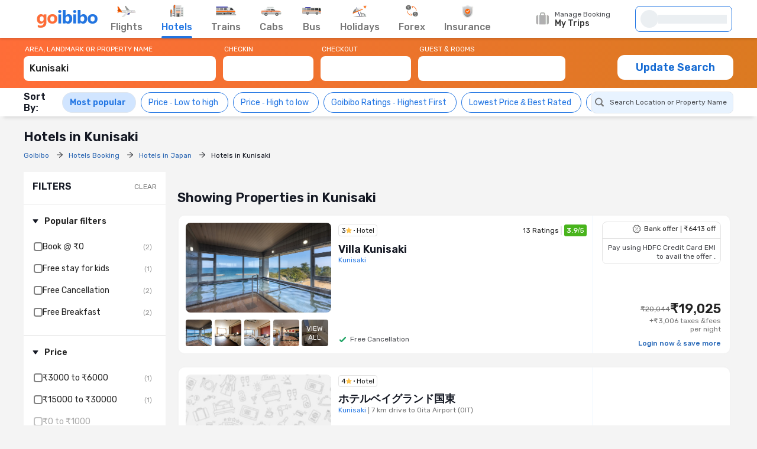

--- FILE ---
content_type: application/javascript
request_url: https://goibibo.ibcdn.com/s3/avatar/modern/avatar.1fab413d.js
body_size: 88692
content:
!function(){try{var e="undefined"!=typeof window?window:"undefined"!=typeof global?global:"undefined"!=typeof globalThis?globalThis:"undefined"!=typeof self?self:{},t=(new e.Error).stack;t&&(e._sentryDebugIds=e._sentryDebugIds||{},e._sentryDebugIds[t]="0d0ee239-2a7a-4168-ac69-a9fa9653fc05",e._sentryDebugIdIdentifier="sentry-dbid-0d0ee239-2a7a-4168-ac69-a9fa9653fc05")}catch(e){}}();var _global="undefined"!=typeof window?window:"undefined"!=typeof global?global:"undefined"!=typeof globalThis?globalThis:"undefined"!=typeof self?self:{};_global.SENTRY_RELEASE={id:"release-573"},(self.__LOADABLE_LOADED_CHUNKS__=self.__LOADABLE_LOADED_CHUNKS__||[]).push([[716],{392:function(e,t,n){"use strict";n.d(t,{A:function(){return o}});var a=n(72292),r=n(40985);function o({roomsDataFromCg:e=[],hQuery:t,activeBankCode:n="",isMultiRoom:o=!1}){let i={},l=t?.pricedet;if((0,a.TL)(l)&&Array.isArray(l)&&l.length&&l.split("-")[1]?i.roomPrice=Number(l.split("-")[1]):i.roomPrice=0,e.length){let t=function(e,t){let n=e[0],a=n?.ratePlans[0]||{},{slashedPrice:o,showPrice:i,tnc:l,finalPriceKey:s}=(0,r.Z)(a?.tariffs?.[0],t);return{roomPrice:i,roomPriceAfterLogin:null,emiData:{},tax:l,roomTitle:n?.roomName,roomInfo:n,roomCount:a?.tariffs?.[0]?.occupancydetails?.roomCount,tariffs:a?.tariffs||[],tariffPersuasion:a?.tariffPersuasion,finalPriceKey:s}}(e,n);i.roomPrice=t.roomPrice,i.emiData=t.emiData,i.tax=t.tax,i.roomPriceAfterLogin=t.roomPriceAfterLogin,i.roomTitle=t.roomTitle,i.roomInfo=t.roomInfo,i.roomCount=t.roomCount,i.tariff=t.tariffs,i.activeBankCode=o?n:t.finalPriceKey,i.tariffPersuasion=t.tariffPersuasion}return i}},608:function(e,t,n){"use strict";n.d(t,{rR:function(){return d},XU:function(){return m}}),n(82237);let a="TOGGLE_LOADING_SMART_ENGAGE",r="UPDATE_SMART_ENGAGE";function o(e){return{type:a,actionData:e}}var i=n(85961),l=n(17624);let s=async({params:e,config:t,lob:n})=>{let a=((e,t,n)=>{let a=`${l.DR.ez}`,{vR:r}=l.DR;return a+`/api/${r.version}/smart_engage/get_smart_ads/?flavour=${l.UO.defaultFlavour}&context=${t.context}&status=${r.status}&slots=${JSON.stringify(t.slots)}&params=${[JSON.stringify(e)]}&lob=${n}`})(e,t,n);return await (0,i.A)({name:"smartEngageApi",type:"GET",url:a,trackLatency:{timeout:500,data:{serviceApp:"avatar",apiTimeout:!0}}})};var c=n(2003),u=n(69111);let d=(e=null,t=!1)=>(n,a)=>{n(o(!0));let i={},{common:l}=a(),{destination:d,checkin:p,checkout:m,roomString:g,country:f}=l,{_id:_=""}=d,{sendNodeId:h,slots:y}=e;if(_&&(i=h&&{node_id:_}||{city_id:_}),t){let{roomCount:e,paxCount:t,childCount:n}=u.A.splitRoomString(g);i={...i,checkin_date:(0,c.A)(p.date),checkout_date:(0,c.A)(m.date),pax_adult:t,pax_child:n,pax_room:e}}s({params:i,config:e,lob:f&&"IN"!==f?"ih":"dh"}).then(e=>{if(e.data&&e.success&&e.data&&e.data.slots){let t={};Object.keys(e.data.slots).filter(e=>-1!==y.indexOf(e)).map(n=>{t={...t,[n]:e.data.slots[n]}}),n({type:r,actionData:{slots:t}})}n(o(!1))}).catch(e=>{console.error(e),n(o(!1))})},p={data:null,isLoading:!1};function m(e=p,t){switch(t.type){case a:return{...e,isLoading:t.actionData};case r:return{...e,data:t.actionData};default:return e}}},1675:function(e,t,n){"use strict";function a(e,t){return"[object Date]"===Object.prototype.toString.call(e)&&"[object Date]"===Object.prototype.toString.call(t)?Math.ceil(Math.abs(e-t)/864e5):0}n.d(t,{A:function(){return a}})},2003:function(e,t,n){"use strict";n.d(t,{A:function(){return o}});var a=n(54075),r=n.n(a);function o(e,t="yyyymmdd"){return!e||isNaN(new Date(e).getTime())?"":r()(e,t)}},2254:function(e,t,n){"use strict";n.d(t,{A:function(){return c}});var a,r,o,i=n(59616),l=n(96540);function s(){return(s=Object.assign?Object.assign.bind():function(e){for(var t=1;t<arguments.length;t++){var n=arguments[t];for(var a in n)({}).hasOwnProperty.call(n,a)&&(e[a]=n[a])}return e}).apply(null,arguments)}var c=(0,i.Ay)(function(e){return l.createElement("svg",s({xmlns:"http://www.w3.org/2000/svg",width:486,height:396,fill:"none",fillRule:"evenodd"},e),a||(a=l.createElement("g",{fillRule:"nonzero"},l.createElement("ellipse",{cx:456.9,cy:376.2,fill:"#6c63ff",opacity:.1,rx:10.5,ry:25.5,transform:"rotate(315 457 376)"}),l.createElement("g",{fill:"#447b50"},l.createElement("ellipse",{cx:458.7,cy:370.5,rx:5.6,ry:7.4}),l.createElement("ellipse",{cx:458.7,cy:361.5,rx:5.6,ry:7.4}),l.createElement("ellipse",{cx:458.7,cy:352.5,rx:5.6,ry:7.4}),l.createElement("ellipse",{cx:458.7,cy:343.4,rx:5.6,ry:7.4}),l.createElement("ellipse",{cx:458.7,cy:334.4,rx:5.6,ry:7.4})),l.createElement("g",{fill:"#3f3d56"},l.createElement("ellipse",{cx:458.7,cy:325.4,rx:5.6,ry:7.4}),l.createElement("ellipse",{cx:458.7,cy:316.4,rx:5.6,ry:7.4})),l.createElement("path",{fill:"#5ceb7b",d:"m480 255 2-3-15-3h16a27 27 0 0 0 1-21l-22 11 20-14a27 27 0 0 0-25-14 27 27 0 0 0-20 44l-3 5 19 10-20-7c-3 8-1 18 4 25a27 27 0 1 0 43 0 27 27 0 0 0 0-33"}),l.createElement("path",{fill:"#000",d:"M432 271c0 6 2 12 5 17a27 27 0 1 0 43 0c3-5-48-20-48-17",opacity:.1}),l.createElement("path",{fill:"#fc7d4c",d:"m422 375-105-15-156 32a5 5 0 0 1-2 0L51 362a20 20 0 0 1-15-19V45c0-9 7-17 16-19L161 1a20 20 0 0 1 8 0l137 28 5-1L421 5a20 20 0 0 1 24 20v330a20 20 0 0 1-23 20"}),l.createElement("path",{fill:"#fff",d:"M424 21v338l-115-16-139 28-1 1-111-31V47l115-26 126 26 4-1z"}),l.createElement("path",{fill:"#000",d:"m161 392 4-392 141 29 5-1 6 332z",opacity:.1}))),r||(r=l.createElement("g",{stroke:"#444053",strokeWidth:1.6,opacity:.3},l.createElement("path",{d:"M302 72v110h45v-45h78l10-11M47 107h170l11-4h4v106h73l3 9v48h57v59m-111 0V209m181 85H254M389 72v253M47 271h388M94 325V72m90 0v253M47 136l300 1M135 73v252"}),l.createElement("path",{d:"M47 195h137l70 76m15-199v137m-15 24h181"}))),o||(o=l.createElement("g",{fillRule:"nonzero"},l.createElement("ellipse",{cx:269.2,cy:385,fill:"#6c63ff",opacity:.1,rx:17.6,ry:7.2,transform:"rotate(337 269 385)"}),l.createElement("g",{fill:"#447b50"},l.createElement("ellipse",{cx:269,cy:382.2,rx:3.9,ry:5.1}),l.createElement("ellipse",{cx:269,cy:376,rx:3.9,ry:5.1}),l.createElement("ellipse",{cx:269,cy:369.8,rx:3.9,ry:5.1}),l.createElement("ellipse",{cx:269,cy:363.5,rx:3.9,ry:5.1}),l.createElement("ellipse",{cx:269,cy:357.3,rx:3.9,ry:5.1})),l.createElement("g",{fill:"#3f3d56"},l.createElement("ellipse",{cx:269,cy:351.1,rx:3.9,ry:5.1}),l.createElement("ellipse",{cx:269,cy:344.9,rx:3.9,ry:5.1})),l.createElement("path",{fill:"#5ceb7b",d:"M254 302a19 19 0 0 1-1-2l10-1h-11q-3-7.5 0-15l15 8-14-10c3-6 10-10 17-10a19 19 0 0 1 14 30l2 4-13 7 14-5c2 6 1 12-3 17a19 19 0 1 1-30 0c-5-6-5-16 0-23"}),l.createElement("path",{fill:"#000",d:"M288 314a19 19 0 0 1-4 11 19 19 0 1 1-30 0c-2-3 34-13 34-11",opacity:.1}),l.createElement("ellipse",{cx:25.8,cy:364.7,fill:"#6c63ff",opacity:.1,rx:10.5,ry:25.5,transform:"rotate(315 26 365)"}),l.createElement("g",{fill:"#447b50"},l.createElement("ellipse",{cx:27.6,cy:358.9,rx:5.6,ry:7.4}),l.createElement("ellipse",{cx:27.6,cy:349.9,rx:5.6,ry:7.4}),l.createElement("ellipse",{cx:27.6,cy:340.9,rx:5.6,ry:7.4}),l.createElement("ellipse",{cx:27.6,cy:331.9,rx:5.6,ry:7.4}),l.createElement("ellipse",{cx:27.6,cy:322.9,rx:5.6,ry:7.4})),l.createElement("g",{fill:"#3f3d56"},l.createElement("ellipse",{cx:27.6,cy:313.9,rx:5.6,ry:7.4}),l.createElement("ellipse",{cx:27.6,cy:304.9,rx:5.6,ry:7.4})),l.createElement("path",{fill:"#5ceb7b",d:"M49 243a27 27 0 0 0 2-3l-15-2h16a27 27 0 0 0 1-22l-22 12 20-15a27 27 0 1 0-45 30l-3 5 19 10-20-7c-3 9-1 18 4 26a27 27 0 1 0 43 0 27 27 0 0 0 0-34"}),l.createElement("path",{fill:"#000",d:"M1 260c0 6 2 12 5 17a27 27 0 1 0 43 0c3-5-48-20-48-17",opacity:.1}),l.createElement("path",{fill:"#33619d",d:"M326 148c0 17-8 32-21 40a15 15 0 0 0-5 5l-17 31c-2 3-7 3-8 0l-17-31-5-5a48 48 0 1 1 73-40"}),l.createElement("path",{fill:"#529dfe",d:"M326 148c0 17-8 32-21 40a15 15 0 0 0-5 5l-17 31-18-31-4-5a48 48 0 0 1 22-87c24 2 43 22 43 47"}),l.createElement("path",{fill:"#eaeaea",d:"M314 148a35 35 0 1 1-70 0 35 35 0 0 1 70 0"}),l.createElement("path",{fill:"#fff",d:"M314 148c0 19-14 33-31 35a35 35 0 0 1 0-70c17 2 31 17 31 35"}),l.createElement("path",{fill:"#f44545",d:"M299 163a6 6 0 0 1-10 4l-9-9h-2l-3 3-7 6a6 6 0 0 1-8 0 6 6 0 0 1 0-8l9-10v-2l-9-9a6 6 0 0 1-2-4l2-5a6 6 0 0 1 7-1l1 1 9 9 1 1h2l2-2 7-8a6 6 0 0 1 5-1 6 6 0 0 1 2 0 6 6 0 0 1 2 1 6 6 0 0 1 0 9l-10 9a1 1 0 0 0 0 2l10 10a6 6 0 0 1 1 4"}),l.createElement("path",{fill:"#529dfe",d:"M230 102a2 2 0 0 0 0-3 2 2 0 0 0-3 0c-7 7-12 16-16 28s-4 22-2 32a2 2 0 0 0 2 1h1a2 2 0 0 0 1-2c-2-9-1-20 2-30s9-20 15-26"}),l.createElement("path",{fill:"#33619d",d:"M238 106a2 2 0 0 0-3 0c-6 6-11 14-14 24s-3 19-1 27a2 2 0 0 0 2 2 2 2 0 0 0 2-2 52 52 0 0 1 14-47 2 2 0 0 0 0-4"}),l.createElement("path",{fill:"#fb5858",d:"M299 163a6 6 0 0 1-10 4l-9-9h-2l-3 3a38 38 0 0 1-1-8l3-15 1 1a1 1 0 0 0 2 0l2-2 7-8a6 6 0 0 1 5-1 6 6 0 0 1 2 0 6 6 0 0 1 2 1 6 6 0 0 1 0 9l-10 9a1 1 0 0 0 0 2l10 10a6 6 0 0 1 1 4"}))))}).withConfig({displayName:"SomethingWentWrongIcon__SomethingWetWrongIcon",componentId:"sc-23d407e3-0"})`width:${e=>e.width};height:${e=>e.height};margin:${e=>e.margin};fill:${e=>e.fill};cursor:pointer;`},3963:function(e,t,n){"use strict";n.d(t,{_:function(){return i},j:function(){return o}});var a,r,o=((a={}).UPDATE_HOME_STATIC_DATA="DayuseHomeUnifActionTypes/UPDATE_HOME_STATIC_DATA",a.UPDATE_HOME_STATIC_FETCH_STATUS="DayuseHomeUnifActionTypes/UPDATE_HOME_STATIC_FETCH_STATUS",a),i=((r={}).UPDATE_HOME_MOB_LANDING_DATA="DayuseHomeUnifActionTypes/UPDATE_HOME_MOB_LANDING_DATA",r.UPDATE_HOME_MOB_LANDING_FETCH_STATUS="DayuseHomeUnifActionTypes/UPDATE_HOME_MOB_LANDING_FETCH_STATUS",r)},4687:function(e,t,n){"use strict";n.d(t,{j0:function(){return B},c3:function(){return l.c3},dg:function(){return l.dg},Ld:function(){return l.Ld},Al:function(){return l.Al},_i:function(){return l._i},N1:function(){return l.N1},Xo:function(){return j},iR:function(){return q.A}});var a=n(67193),r=n.n(a),o=n(16762),i=n.n(o),l=n(38899),s=n(86663),c=n(84509),u=n(61763),d=n(74353),p=n.n(d),m=n(90445),g=n.n(m),f=n(63094),_=n.n(f),h=n(8134),y=n.n(h),T=n(43522),A=n.n(T),E=n(97375),S=n.n(E),D=n(37872),C=n.n(D),b=n(15750),k=n.n(b);let P={years:"year",quarters:"quarter",months:"month",weeks:"week",days:"day",hours:"hour",minutes:"minute",seconds:"second",milliseconds:"millisecond"};p().extend(g()),p().extend(_()),p().extend(y()),p().extend(A()),p().extend(S()),p().extend(C()),p().extend(k()),p().extend((e,t,n)=>{t.prototype.seconds=function(e){return e?this.set("second",e):this.second()},t.prototype.hours=function(e){return e?this.set("hour",e):this.hour()};let a=t.prototype.date;t.prototype.date=function(e){return e?this.set("date",e):a.bind(this)(e)};let r=t.prototype.day;t.prototype.day=function(e){return e?this.set("day",e):r.bind(this)(e)};let o=t.prototype.add;t.prototype.add=function(e,t){return o.bind(this)(e,P[t])};let i=t.prototype.subtract;t.prototype.subtract=function(e,t){return i.bind(this)(e,P[t])}});let R=e=>null==e||""===e,w=e=>{if(null==e)return e;if(Array.isArray(e))return e.map(e=>e&&"object"==typeof e?w(e):e).filter(e=>!R(e));if("object"==typeof e){let t={};for(let[n,a]of Object.entries(e)){let e=a;a&&"object"==typeof a&&(e=w(a)),R(e)||(t[n]=e)}return t}return e},I=({isSeo:e=!1})=>{let t={};if(c.J$)if(e){let e=s.parse(window?.location?.search)||{};t={...window?.__initial_state__?.requestInfo?.pwaQuery||{},...e}}else{let e=window?.location?.search||"";t=s.parse(e)}return t},v=()=>({}),O="awefewfuihewfhewfuhiebc";function L(e,t){try{let n="",a=0;if(!t)throw Error("Key is empty");for(let r=0;r<e?.length;r+=1){let o=e.charCodeAt(r),i=t.charCodeAt(a),l=o^i;n+=String.fromCharCode(l),a=(a+1)%t.length}return n}catch(e){return console.error("An error occurred during encryption:",e),null}}let N={RANGE_TILL:0x7fffffff,RANGE_PLUS:"+"},x={LOCATION:"LOCATION"};var M=n(30602);let U=(e,t,n)=>{try{if((0,u.OP1)(e))return e.find(e=>e.filterGroup===t&&(e.rangeFilter||e.filterValue===n));return null}catch(e){return console.error(e),null}},H=(e,t,n)=>{if((0,u.OP1)(n))for(let a of n){let{categoryName:n,viewType:r,filters:o}=a||{},i=U(o,e,t);if(i)return{...i,categoryName:n,viewType:r}}return null},F=({hotel:e,index:t,currency:n,correlationKey:a})=>{let r,{name:o="",id:l="",media:s=null,section:c="",sectionOrientation:d,soldOut:p,priceDetail:m,isAltAcco:g,hotelPersuasions:f={},propertyType:_="",stayType:h="",reviewSummaryUgc:y={},hotelRank:T=null,starRating:A=0}=e||{},E=(0,u.OP1)(s)?s.map(({mediaType:e,url:t,thumbnailURL:n})=>"IMAGE"===e?t:"VIDEO"===e?n:""):null,S=p?null:((e,t)=>{let{price:n,discountedPrice:a,totalTax:r,totalSaving:o}=e||{};return{...w({display_price:a,base_price:n,total_tax:r,total_discount:o,currency:t})}})(m,n),D={name:o,rank:T||t+1,persuasion:((e={})=>{let t=[],n=0;return(Object.values(e).forEach(e=>{let a=(e?.data||[]).filter(e=>e?.persuasionType);if((0,u.OP1)(a)){let e=a.map(e=>[`${e?.id}|${e?.persuasionType}`]);t.push(e),n+=1}}),(0,u.OP1)(t))?{persuasion_list:t,persuasion_count:n,persuasion_viewed_list:[]}:null})(f),price:S,image_url:E?.[0]||"",section_type:c||null,position:(r={h:null},"H"===d&&(r.h=t||0),{...w(r),v:t||0}),request_id:a,star_rating:A,user_rating:i()(y,"hotelRating",""),alt_acco_flag:g,property_type:_||"",meta_property_type:h||""};return{...w(D),id:l}},G=({ratePlan:e,roomCodeCombo:t,comboId:n="",isPageRendered:a})=>{let r=B.getInstance();if(!(0,u.ZFH)(e)){let{roomCode:o,supplierCode:i,payMode:l,rpc:s,tariffs:c=[],roomTariffs:d=[],amenities:p=[],bedsSelected:m=1,priceDetails:g={}}=e,f=(0,u.OP1)(d)?d:c?.[0]?.roomTariffs||[],_=g?.bnplApplicable||!1;p.filter(e=>e?.name).map(e=>({name:e?.name,category_name:""}));let h=(({supplierCode:e})=>w({vendor_details:{vendor:e||""}}))({supplierCode:i});return{...{combo_id:n,preSelected:!!a||r?.pageState?.detailData?.preSelectedRatePlan?.includes(s),bnpl_detail:{type:`${_}`},...!(0,u.ZFH)(h)?{price:h}:{}},id:s||"",rate_plan_code:s||"",room_code:o||t||"",tariff_occupancy:((e,t,n=1)=>{let a=[];return(0,u.OP1)(e)&&e.forEach(e=>{for(let t=0;t<n;t++)a.push(e)}),a.map(e=>{let{numberOfAdults:n,numberOfChildren:a,roomCount:r}=e;return{...w({children:a,room_count:t?1:r}),adult:n}})})(f,!0,m),payment_mode:l||"",supplier_code:i||""}}return null},$=e=>{let t=0,n=0,a=0,r=0,o=0;return e?.coupons?.length&&(o=e?.coupons?.[0]?.couponAmount||0),e?.data?.forEach(e=>{switch(e?.key){case"BASE_FARE":t=e?.amount;break;case"PRICE_AFTER_DISCOUNT":n=e?.amount;break;case"TOTAL_DISCOUNT":a=e?.amount;break;case"TAXES":r=e?.amount;break;case"TOTAL_AMOUNT":n=e.amount}}),{...w({base_price:t,selling_price:n,total_discount:a,total_tax:r,coupon_amount:o})}};class z{static instance=null;static getInstance=e=>{let{pushToPDT:t,pushToAdobeDataLayer:n,pushToAll:a}=e||{};return z.instance?z.instance:t&&n&&a?(z.instance=new z({pushToPDT:t,pushToAdobeDataLayer:n,pushToAll:a}),z.instance):void console.error("Failed to Analytics Instance")};constructor({pushToPDT:e,pushToAdobeDataLayer:t,pushToAll:n}){if(this.eventQueue=[],this.pageRendered=!1,this.pushToPDT=e,this.pushToAdobeDataLayer=t,this.pushToAll=n,this.globalState={},this.pageState={},this.contentDetails=[],z.instance)throw Error("Instance already exists");z.instance=this}flushQueue=()=>{for(;this.eventQueue.length>0;)try{let{target:e,enhancedProps:t={},overrideEventDetail:n={}}=this.eventQueue.shift()||{};this.prepareEvent(e,t,n,"flushQueue")}catch(e){console.error("flushQueue: error - ",e?.message)}};pageChange=()=>{this.pageState={},this.contentDetails=[],this.pageRendered?(this.pageRendered=!1,this.flushQueue()):(this.eventQueue=[],this.pageRendered=!1)};getEventDetail=(e={},t={})=>{let n={};n=(0,u.ZFH)(t)?(e=>{let{event_name:t="",event_type:n="",event_value:a="",pageName:o,correlationKey:s,urlParams:c,isPageRendered:d=!1,isPageRenderedEvent:p=!1,isPageExitEvent:m=!1,mobLandingCardList:g,hotelListingPageData:f,hotelDetailPageData:_,selectRoomObj:h,reviewPageData:y,thankYouPageData:T,subLob:A}=e||{},E={event_value:a};if(o===l._i.REVIEW||o===l._i.DETAIL&&A===l.N1.HOURLY){let e=((e={})=>{let t=B.getInstance({}),{reviewPageData:n={},urlParams:a={}}=e||{},{hotelInfo:r,finalPricingData:o,paxInfo:i}=n||{},{checkin:l,checkout:s}=a||{};(0,u.ZFH)(r)?r=t?.getPageStateData("hotelInfo",{}):t?.updatePageState({hotelInfo:r}),(0,u.ZFH)(o)?o=t?.getPageStateData("finalPricingData",{}):t?.updatePageState({finalPricingData:o}),(0,u.ZFH)(i)?i=t?.getPageStateData("paxInfo",{}):t?.updatePageState({paxInfo:i});let c=$(o);return{currency:o?.currency,price:c?.selling_price,booking_transaction_id:"",tax:c?.total_tax,applied_coupon:o?.coupons?.[0]?.code,from_date_time:l,to_date_time:s,number_of_rooms:i?.totalRoomCount,destination:r?.cityName,booking_id:"",booking_parent_id:"",booking_date:"",status:"",is_self_booking:!1,price_detail:{sp_amount:c?.coupon_amount,cost_amount:c?.base_price,sell_amount:c?.selling_price,total_discount_amount:c?.total_discount}}})({reviewPageData:y,urlParams:c});e&&(E.booking_info=e)}if(o===l._i.THANK_YOU){let e=(e=>{let{thankYouPageData:t}=e,{totalpricing:n,totalAmount:a,bookingDetails:r}=t,o=0,i=0,l=0,s=0;n?.details?.forEach(e=>{switch(e?.key){case"BASE_FARE":o=e?.amount;break;case"PRICE_AFTER_DISCOUNT":i=e?.amount;break;case"TOTAL_DISCOUNT":l=e?.amount;break;case"TAXES":s=e?.amount}});let c=r?.status;return c?.toUpperCase()==="FAILED"||c?.toLowerCase()==="failed"?c="failure":c&&(c=c.toLowerCase()),{applied_coupon:n?.coupons?.find(e=>e.code).code,price:a?.amount,booking_id:r?.bookingId,status:c,price_detail:{sp_amount:n?.coupons?.reduce((e,t)=>e+t.couponAmount,0),cost_amount:o,sell_amount:i,total_discount_amount:l},tax:s}})({thankYouPageData:T});e&&(E.booking_info=e)}return{...w(E),event_name:t,event_type:n,event_id:`${new Date().getTime()}`,event_timestamp:new Date().getTime(),components:(e=>{let{urlParams:t,pageName:n,hotelListingPageData:a,reviewPageData:o,hotelDetailPageData:s,selectRoomObj:c,mobLandingCardList:d,correlationKey:p,isPageRendered:m,thankYouPageData:g,isPageExitEvent:f,isPageRenderedEvent:_,subLob:h}=e||{},y={};return n===l._i.REVIEW||n===l._i.DETAIL&&h===l.N1.HOURLY?y=((e={})=>{let t=B.getInstance({}),{reviewPageData:n={},isPageRenderedEvent:a=!1}=e||{},{ratePlans:r=[],hotelInfo:o={},priceBreakup:i={},selectedCoupon:l="",coupons:s=[],selectedSpecialReqs:c={},payMode:d="",bnplApplicable:p,bookingTxnId:m="",bnplDetails:g={},totalpricing:f={},finalPricingData:_={}}=n||{};return a?t.updatePageState({ratePlans:r,hotelInfo:o,priceBreakup:i,selectedCoupon:l,coupons:s,selectedSpecialReqs:c,payMode:d,bnplApplicable:p,bookingTxnId:m,totalpricing:f,finalPricingData:_}):((0,u.OP1)(r)?r=t?.getPageStateData("ratePlans",[]):t?.updatePageState({ratePlans:r}),(0,u.ZFH)(o)?o=t?.getPageStateData("hotelInfo",{}):t?.updatePageState({hotelInfo:o}),(0,u.ZFH)(i)?i=t?.getPageStateData("priceBreakup",{}):t?.updatePageState({priceBreakup:i}),(0,u.ZFH)(_)?_=t?.getPageStateData("finalPricingData",{}):t?.updatePageState({finalPricingData:_}),(0,u.ZFH)(f)?f=t?.getPageStateData("totalpricing",{}):t?.updatePageState({totalpricing:f}),l?t?.updatePageState({selectedCoupon:l}):l=t?.getPageStateData("selectedCoupon",""),(0,u.OP1)(s)?s=t?.getPageStateData("coupons",[]):t?.updatePageState({coupons:s}),(0,u.ZFH)(c)?c=t?.getPageStateData("selectedSpecialReqs",{}):t?.updatePageState({selectedSpecialReqs:c}),d?t?.updatePageState({payMode:d}):d=t?.getPageStateData("payMode",""),"boolean"!=typeof p?p=t?.getPageStateData("bnplApplicable",null):t?.updatePageState({bnplApplicable:p}),m?t?.updatePageState({bookingTxnId:m}):m=t?.getPageStateData("bookingTxnId",""),(0,u.ZFH)(_)?_=t?.getPageStateData("finalPricingData",{}):t?.updatePageState({finalPricingData:_})),{product_list:(e=>{if(!(0,u.ZFH)(e)){let{hotelInfo:t,bnplDetails:n,selectedSpecialReqs:a,finalPricingData:r}=e,{hotelId:o,name:i,starRating:l,altAcco:s,propertyType:c}=t,d={price:$(r),catalog:(e=>{let{rateplanlist:t,featureFlags:n,bnplDetails:a}=e,r=n?.payMode||"PAS";return(0,u.OP1)(t)?t.map(e=>{let{code:t,roomCode:n,suppliercode:o,roomTariff:i}=e;return{...w({}),id:t,rate_plan_code:t,room_code:n,supplier_code:o,payment_mode:r,tariff_occupancy:((e,t=!1)=>(0,u.OP1)(e)?e.map(e=>{let{numberOfAdults:n,numberOfChildren:a,roomCount:r}=e;return{...w({children:a,room_count:t?1:r}),adult:n}}):null)(i,!1),bnpl_detail:{...w({type:a?.bnplApplicable?"true":"false"})},price:{...w({vendor_details:{vendor:o}})}}}):null})(e),special_request:(0,u.ZFH)(a)?null:Object.values(a).map(e=>{let{code:t,name:n,subCategory:a}=e;return{code:t,name:n,sub_categories:(e=>{if(!(0,u.ZFH)(e)){let{code:t,name:n,value:a}=e;return[{...w({}),code:t,name:n,value:a}]}return null})(a)}}),id:o,name:i,alt_acco_flag:s,star_rating:l,property_type:c};return[w(d)]}return null})({ratePlans:r,hotelInfo:o,priceBreakup:i,selectedCoupon:l,coupons:s,selectedSpecialReqs:c,payMode:d,bnplApplicable:p,bnplDetails:g,totalpricing:f,finalPricingData:_})}})({reviewPageData:o,isPageRenderedEvent:_,isPageExitEvent:f}):n===l._i.LISTING?y=((e={})=>{let t=B.getInstance(),{hotelListingPageData:n={},urlParams:a,correlationKey:r,isPageRenderedEvent:o=!1}=e||{},{srpData:i={},filterList:l=[],prevUrlParams:s={}}=n||{},c=i?.sortCriteria?.field||"";o?t?.updatePageState({srpData:i,filterList:l,rankSearchSequence:c}):((0,u.OP1)(i)?t?.updatePageState({srpData:i}):i=t?.getPageStateData("srpData",[]),(0,u.OP1)(l)?t?.updatePageState({filterList:l}):l=t?.getPageStateData("filterList",[]),c?t?.updatePageState({rankSearchSequence:c}):c=t?.getPageStateData("rankSearchSequence",""));let d=((e={})=>{let t,n,a,r,{urlParams:o={},filterList:i=[],prevUrlParams:l={}}=e,s=(t=o?.newFilterData,n=o?.newLocationData,a=[],(t&&t.split("^").forEach(e=>{let t=e.split("|"),n=t[0],r=t[1]?.split(",");if((0,u.OP1)(r))for(let e of r){let t=H(n,e,i),r={group:n,range_filter:!1,source:"All"};if(t?.categoryName&&(r.category=t.categoryName),t?.rangeFilter){let[t,n]=e?.split("-");r.range={end:n?.includes(String(N.RANGE_PLUS))?N.RANGE_TILL:n&&+n,start:t&&+t},r.range_filter=!0,r.value=e}else r.value=e;a.push(r)}}),n&&n.split("~").forEach(e=>{let t=e.split("|");if(t.length>=2){t[0];let e=t[1];if("L"===t[2]){let t=e.split("$")[1];a.push({value:t,group:x.LOCATION,range_filter:!1,source:"All"})}}}),(0,u.OP1)(a))?a:[]),c=((e,t,n)=>{let a=e?.newFilterData,r=t?.newFilterData,o=e?.newLocationData,i=t?.newLocationData,l=[];if(r){let e=(a||"").split("^"),t=r.split("^");if(t.length<=e.length&&a)return[];let o=[],i=new Map;e.forEach(e=>{e&&i.set(e,1)}),t.forEach(e=>{i.has(e)||o.push(e)}),o.forEach(e=>{let t=e.split("|"),a=t[1]?.split(",");if((0,u.OP1)(a))for(let e of a){let a=H(t[0],e,n),r={group:t[0],category:a?.categoryName,range_filter:!1};if(a?.rangeFilter){let[t,n]=e?.split("-");r.range={end:n?.includes(String(N.RANGE_PLUS))?N.RANGE_TILL:n&&+n,start:t&&+t},r.range_filter=!0}else r.range_filter=!1,r.value=e;l.push(r)}})}if(i){let e=[];o&&o.split("~").forEach(t=>{let n=t.split("|")[1];e.push(n)}),i.split("~").forEach(t=>{let n=t.split("|")[1];e.includes(n)||l.push({value:n,group:x.LOCATION,range_filter:!1})})}return(0,u.OP1)(l)?l.map(e=>(e=>{let{category:t="",group:n="",range:a,range_filter:r=!1,value:o,source:i=""}=e||{};return{...w({range:a,category:t,value:o,source:i}),group:n,range_filter:r}})(e)):null})(o,l,i),d=(r=[],(0,u.OP1)(i)?(i.forEach(e=>{let{filters:t,categoryName:n}=e;(0,u.OP1)(t)&&t.forEach(e=>{let{filterGroup:t,filterValue:a,rangeFilter:o}=e;r.push({...w({range:"",category:n,source:"",value:a}),group:t,range_filter:!!o})})}),r):null);return{...w({...s&&s.length>0&&{applied:s},...c&&c.length>0&&{removed:c},...d&&d.length>0&&{seen:d}})}})({urlParams:a,filterList:l,prevUrlParams:s}),p=(e=>{let{sortData:t=""}=e||{},n=t?.split("-"),a={field:n?.[0],order:n?.[1]};return w({field:a?.field||"",order:a?.order||""})})(a),m=(({srpData:e,currency:t,correlationKey:n})=>{if(console.log("TCL \uD83D\uDE80 ~ getProductList ~ srpData:",e),Array.isArray(e))return(0,u.OP1)(e)?e.map((e,a)=>F({hotel:e,index:a,currency:t,correlationKey:n})):null;if(!(0,u.ZFH)(e)){let{personalizedSections:a={}}=e||{};if(!(0,u.ZFH)(a)){let e=Object.values(a),r=[];return e.forEach(e=>{e?.hotels&&(0,u.OP1)(e.hotels)&&e.hotels.forEach(e=>{r.push(F({hotel:e,index:r.length,currency:t,correlationKey:n}))})}),r}}return null})({srpData:i,currency:"INR",correlationKey:r});return{filters:(0,u.ZFH)(d)?null:d,sort_by:(0,u.ZFH)(p)?null:p,product_list:m,rank_search_sequence:c}})({hotelListingPageData:a,urlParams:t,correlationKey:p,isPageRenderedEvent:_,isPageExitEvent:f}):n===l._i.DETAIL||n===l._i.SELECT_ROOM?y=(e=>{let t=B.getInstance(),{correlationKey:n="",hotelDetailPageData:a={},isPageRendered:o=!1}=e||{},{ratePlansData:l=[],comboRatePlanData:s={},override:c=!0}=a||{},{staticDetail:d={}}=a||{};(0,u.ZFH)(d)&&(d=t?.pageState?.detailData?.staticDetail);let p={product_list:(0,u.OP1)(t?.pageState?.detailData?.product_list)&&!(0,u.OP1)(l)&&(0,u.ZFH)(s)?r()(t?.pageState?.detailData?.product_list):(e=>{let{staticDetail:t,ratePlansData:n=[],comboRatePlanData:a,correlationKey:r="",isPageRendered:o}=e||{},l=n.filter(e=>!(0,u.ZFH)(e)),s={name:i()(t,"hotelDetails.name",null),request_id:r,star_rating:i()(t,"hotelDetails.starRating",null),user_rating:i()(t,"ugcSummary.cumulativeRating",null),property_type:i()(t,"hotelDetails.propertyType",null),meta_property_type:i()(t,"hotelDetails.stayType",null),alt_acco_flag:i()(t,"hotelDetails.altAcco",!1),host_chat_available:i()(t,"hotelDetails.hostChatAvailable",!1)},c=(({ratePlansData:e,comboRatePlanData:t,isPageRendered:n})=>(0,u.ZFH)(t)?(0,u.OP1)(e)?e.map(e=>G({ratePlan:e,isPageRendered:n})):null:(({rooms:e,comboId:t,isPageRendered:n})=>{if((0,u.OP1)(e)){let a=e.filter(e=>!(0,u.ZFH)(e)),r=[];return a.forEach(e=>{let{ratePlans:a,roomCode:o}=e;a.forEach(e=>{r.push(G({ratePlan:e,roomCodeCombo:o,comboId:t,isPageRendered:n}))})}),r}return null})({rooms:t?.rooms,comboId:t?.comboId,isPageRendered:n}))({ratePlansData:l,comboRatePlanData:a,isPageRendered:o});return[{...w(s),id:i()(t,"hotelDetails.id",""),catalog:c}]})({staticDetail:d,ratePlansData:l,comboRatePlanData:s,correlationKey:n,isPageRendered:o})},m=(({catalog:e=[],isPageRendered:t=!1})=>{if((0,u.OP1)(e)&&t){let t=e.filter(e=>e?.rate_plan_code).map(e=>e.rate_plan_code);if((0,u.OP1)(t))return t.join("|")}return null})({catalog:p?.product_list?.[0]?.catalog,isPageRendered:o});return c&&t?.updatePageState({...t?.pageState||{},detailData:{...p,...o?{preSelectedRatePlan:m}:{preSelectedRatePlan:t?.pageState?.detailData?.preSelectedRatePlan||""},staticDetail:(0,u.ZFH)(t?.pageState?.detailData?.staticDetail)?r()(d):t?.pageState?.detailData?.staticDetail}}),p})({correlationKey:p,isPageRendered:m,hotelDetailPageData:s}):n===l._i.LANDING?y={content_details:((e,t)=>{if(Array.isArray(e)){let n=[];return e.forEach(e=>{let{cardInfo:a,sequence:r}=e||{},{id:o}=a||{};n.push({...w({name:"",category_id:"",category:""}),id:o,position:{v:r},type:l.VR.CARD,request_id:t})}),n}return null})(d,p)}:n===l._i.THANK_YOU&&(y={product_list:(e=>{var t;if(!e||!e.hotelDetails)return[];let{hotelDetails:n,bookingDetails:a,rooms:r}=e,o=r?.ratePlanList?.some(e=>e?.cancellationPolicy?.type==="FC"),i=r?.ratePlanList?.map(e=>({bnpl_detail:a?.bnplBooking?{type:"paylater"}:{type:"paynow"},rate_plan_code:e?.ratePlanName||"",preSelected:e?.basePlan||!1,payment_mode:a?.paymentMode}))||[];return[{id:n.hotelId,alt_acco_flag:n.altAcco||!1,property_type:n.propertyType||"hotel",meta_property_type:(t=n.starRating)>=4?"premium":t>=3?"mid-premium":"budget",name:n.name,persuasion:{persuasion_list:"limited_rooms"},attributes:{is_fc:o},star_rating:n.starRating,catalog:i}]})(g)}),y})({isPageRenderedEvent:p,isPageExitEvent:m,urlParams:c,pageName:o,correlationKey:s,isPageRendered:d,mobLandingCardList:g,hotelListingPageData:f,hotelDetailPageData:_,selectRoomObj:h,reviewPageData:y,thankYouPageData:T,subLob:A})}})(e):{...t};let a={event_value:t?.event_value||e?.event_value||null};return{...n,...w(a),event_name:t?.event_name||e?.event_name,event_type:t?.event_type||e?.event_type,event_id:n?.event_id||t?.event_id||`${new Date().getTime()}`,event_timestamp:n?.event_timestamp||t?.event_timestamp||new Date().getTime()}};validateEvent=(e={})=>{let{target:t="",funnelStep:n="",pageName:a="",event_name:r="",event_type:o="",pokus:i={},urlParams:l={}}=e||{};if(!r||!o||!t||!a||!n||(0,u.ZFH)(l)||(0,u.ZFH)(i))throw Error("validateEvent: event_name or event_type or target or pageName or funnelStep or urlParams or pokus is not present");return!0};generateEventKey=(e={})=>{let{target:t,event:n={}}=e||{},{event_detail:a={}}=n||{},{event_name:r,event_type:o}=a||{};return`${r}_${o}_${t}_${Date.now()}`};eventCanBeFired=(e={})=>{let{target:t,enhancedProps:n={},overrideEventDetail:a={}}=e||{},{isPageRenderedEvent:r}=n||{};if(!this.pageRendered){if(r)return!0;let o=this.generateEventKey(e);return this.eventQueue.some(e=>e.key===o)||this.eventQueue.push({key:o,target:t,enhancedProps:n,overrideEventDetail:a}),!1}return!0};handlePropertyInjection=(e={})=>{let{propValue:t=null,fallbackFn:n=null,propName:a="",type:o="object"}=e||{};if("object"===o){if(!(0,u.ZFH)(t))return this.updateGlobalState({[a]:r()(t)}),t}else if("array"===o&&(0,u.OP1)(t))return this.updateGlobalState({[a]:r()(t)}),t;if(this.globalState?.[a])return r()(this.globalState?.[a]);if(n){let e=n();return this.updateGlobalState({[a]:{...this.globalState?.[a]||{},...e}}),r()(this.globalState?.[a])}return{}};injectMissingProps=(e={},t={})=>{let{urlParams:n={},pokus:a={},hydraSegments:r=[],pageName:o="",funnelStep:i="",...s}=e||{},d=this.handlePropertyInjection({propValue:n,fallbackFn:I,propName:"urlParams",type:"object"}),p=this.handlePropertyInjection({propValue:a,fallbackFn:v,propName:"pokus",type:"object"}),m=this.handlePropertyInjection({propValue:r,fallbackFn:null,propName:"hydraSegments",type:"array"}),g=o||(0,c._9)("xdm_current_page")||l.rz,f=i||((e="")=>{switch(e){case l._i.LANDING:return l.Al.LANDING;case l._i.LISTING:return l.Al.LISTING;case l._i.DETAIL:case l._i.SELECT_ROOM:return l.Al.DETAIL;case l._i.REVIEW:return l.Al.REVIEW;case l._i.PAYMENT:return l.Al.PAYMENT;case l._i.THANK_YOU:return l.Al.THANK_YOU;default:return null}})(g),_=t?.event_name||e?.event_name||"",h=t?.event_type||e?.event_type||"",y=t?.event_value||e?.event_value||"",T=(({isSeoPage:e=!1})=>{let t={};if(e)try{if(!window?.hotelsseocms?.seoXDM)return t;let e=JSON.parse(window?.hotelsseocms?.seoXDM)||{};(0,u.ZFH)(e?.page_context)||(t.page_context=e?.page_context),(0,u.ZFH)(e?.event_tracking_context)||(t.event_tracking_context=e?.event_tracking_context),(0,u.ZFH)(e?.entity_info)||(t.entity_info=e?.entity_info)}catch(e){console.error("Error in parsing seoXDM data --\x3e ",e)}return t})({isSeoPage:n?.isSeo})||{};return{...s,seoXDMData:T,event_name:_,event_type:h,event_value:y,urlParams:d,pokus:p,hydraSegments:m,pageName:g,funnelStep:f,isPageRenderedEvent:_===l.c3.PAGE_RENDERED,isPageExitEvent:_===l.c3.PAGE_EXIT}};pushEventToTarget=(e,t={})=>{e===l.dg.ALL&&this.pushToAll(t),e===l.dg.ADOBE&&this.pushToAdobeDataLayer(t),e===l.dg.PDT&&this.pushToPDT(t)};processEvent=(e,t,n={},a="normal")=>{if(this.pageRendered)return void this.pushEventToTarget(e,n);t&&(this.pushEventToTarget(e,n),this.pageRendered=!0,this.flushQueue())};prepareEvent=(e,t={},n={},a="normal")=>{let{pageName:r,funnelStep:o,urlParams:s,pokus:d,isPageRenderedEvent:p,subPageName:m="",correlationKeyList:g=[],correlationKey:f="",subLob:_=""}=t||{},h={},{seoXDMData:y={}}=t||{};switch(r){case l._i.LISTING:{let e,n=(e=(e=>{if((0,u.OP1)(e)){let t,n=(t=[],e.forEach((e,n)=>{e.trackingInfo&&t.push({...e,positionInList:n})}),t);return(0,u.OP1)(n)?n.map(e=>{var t;return{...w({type:"SPONSORED_LISTING"}),position:(t=e?.positionInList,{...w({h:null}),v:t}),tracking:(e=>{let{id:t,section:n,trackingInfo:a}=e||{};return{...w({lob:l.v0.HOTELS,section:n,product_id:t}),tracking_id:a?.request_id||"",advertiser:(e=>{let{ad_id:t,advertiser_id:n="",campaign_id:a=""}=e||{};return{advertisement_id:t,campaign_id:a,advertiser_id:n}})(a)}})(e)}}):null}return null})(t?.hotelsList),(0,u.OP1)(e)?{sponsored_data:e}:null);(0,u.ZFH)(n)||(h.tracking_info=n)}break;case l._i.REVIEW:{let e=(e=>{let t=i()(e,"reviewPageData.primaryUserDtls");if(!(0,u.ZFH)(t)){let{selfBooking:e,fName:n,lName:a,title:r,gstVisible:o,mCode:i,email:l}=t;return[{...w({email_id:L(l,O),gst_details:o?{company_name:t?.cName||"",company_address:t?.cAddr||"",gst_no:t?.gstNo||""}:null}),is_primary:"yes"===e,fname:L(n,O)||"",lname:L(a,O)||"",title:r||"",gst_optd:o||!1,mob_id:L(i,O)||"",gender:r?.toLowerCase()==="mr"?"male":"female"}]}return null})(t),n=(e=>{let t=i()(e,"reviewPageData.addons"),n=i()(e,"reviewPageData.makeDonation"),a=i()(e,"reviewPageData.selectedInsurancePlans",[]);if((0,u.ZFH)(t))return null;let r=[],o=i()(t,"charityAddon");if(!(0,u.ZFH)(o)){let e=((e,t)=>{if(!(0,u.ZFH)(e)){let{addOnType:n,id:a,currency:r,availableUnits:o,price:i,title:l,autoSelect:s}=e;return{...w({meta:"",addon_image:""}),addontype:n||"",id:a||"",currency:r||"INR",includedunits:o||1,unitprice:i||0,unittype:"",heading:l||"",selected:t||!1,available:!0,is_preselected:s||!1}}return{}})(o,n);(0,u.ZFH)(e)||r.push(e)}let l=i()(t,"insuranceAddon");if(!(0,u.ZFH)(l)){let e=((e,t=[])=>{if(!(0,u.ZFH)(e)){let{addOnType:n}=e,a=i()(e,"insuranceData.tmInsuranceAddOns",[]);if((0,u.OP1)(a))return a.map(e=>{let{currency:a,includedUnits:r,unitPrice:o,unitType:i,id:l,name:s}=e,c=t.some(e=>e.id===l);return{...w({meta:"",addon_image:""}),addontype:n||"",id:`${l}`||"",currency:a||"INR",includedunits:r||0,unitprice:o||0,unittype:i||"",heading:"",selected:c,available:!0,is_preselected:!1}})}return[]})(l,a);(0,u.OP1)(e)&&r.push(...e)}return r.length>0?r:null})(t);(0,u.OP1)(n)&&(h.addon_details=n),(0,u.OP1)(e)&&(h.traveller_info=e)}case l._i.DETAIL:case l._i.LANDING:case l._i.SELECT_ROOM:}h={...h,event_detail:this.getEventDetail(t,n)};let T=((e={})=>{let t,n,{urlParams:a={},pageName:r="",funnelStep:o="",subPageName:i="",isSeo:s=!1,seoXDMData:d={},subLob:p=""}=e||{},{country:m=""}=a||{},{title:g=""}=document||{},f=d?.page_context||{},_={lob_category:m.toUpperCase()===l.FV.toUpperCase()?l.Rl.DH:l.Rl.IH,sub_lob:(({subLob:e=""}={})=>e||l.N1.HOTEL)({subLob:p}),page_name:r,prev_page_name:(t=(0,c._9)("xdm_prev_page"),n=(0,c._9)("xdm_current_page"),t&&n?n===r?t===l.rz?null:t:((0,c.kH)("xdm_prev_page",n),(0,c.kH)("xdm_current_page",r),n):((0,c.kH)("xdm_prev_page",l.rz),(0,c.kH)("xdm_current_page",r),null)),subpage_name:i||"",funnel_step:o,pg_time_interval:null,navigation:null,page_type:((e={})=>{let{pageName:t,isSeo:n}=e||{};return window?.__initial_state__?.requestQuery?.isSEO||n?l.ZJ.TEMPLATE:t===l._i.LANDING?l.ZJ.LANDING:l.ZJ.FUNNEL})({pageName:r,isSeo:s}),page_title:g,page_url:window?.location?.href||"",site_section:((e={})=>{let{urlParams:t={},isMyBiz:n=!1,isMyPartner:a=!1}=e||{},{country:r="",homeStay:o,homestay:i,funnelName:s}=t||{},c="",u="true"===o||"true"===i||"homestay"===s;return c=r.toUpperCase()===l.FV.toUpperCase()?u?"domestic homestays funnel":"domestic hotels funnel":u?"intl homestays funnel":"intl hotels funnel",`${c}${n?"|CORPORATE":""}${a?"|mypartner":""}`})({urlParams:a,isMyBiz:!1,isMyPartner:!1}),travel_store:{store_id:l.x$.GI}};return(0,u.ZFH)(f)||(_={..._,...f}),{...w(_),lob:l.v0.HOTELS}})({urlParams:s,pageName:r,subPageName:m,funnelStep:o,isPageRenderedEvent:p,seoXDMData:y,subLob:_});h.page_context=T;let A=((e={})=>{let{urlParams:t={},pageName:n="",correlationKeyList:a=[],correlationKey:r="",seoXDMData:o={}}=e||{},{cmp:i,country:s}=t||{},c=n===l._i.LANDING?(()=>{let{checkin:e,checkout:t,location:n,roomStayQualifier:a}={},r=n?.id||"";return(0,u.JU7)(`&&${r}&${a||""}`)})():(({urlParams:e})=>{if(!(0,u.ZFH)(e)){let t=e?.checkin,n=e?.checkout,a=e?.locusId,r=e?.roomStayQualifier;return(0,u.JU7)(`${t}&${n}&${a}&${r}`)}return null})({urlParams:t}),d=`${c}${(0,u.Wul)()}`,{topic:p,templateId:m}=(({isCorpFlow:e,isMyPartnerFlow:t,isGlobalWebsite:n})=>({topic:l.uH,templateId:l.p8||null}))({isCorpFlow:!1,isMyPartnerFlow:!1,isGlobalWebsite:!1}),g=o?.event_tracking_context||{},f={request_id:r||"",journey_id:d,bu:l.v0.HOTELS,organisation:l.x$.GI,funnel_entry:(({subLob:e=""}={})=>e||l.N1.HOTEL)(),traffic_source:(({cmp:e})=>{let t=(0,u.NgN)();return"META"===t?l.EO.META:t?l.EO.CMP:"DIRECT"})({cmp:i})||"DIRECT",domain_country:l.X7.IN,domain_currency:"INR",domain_language:"en",meta_req_id_ls:a||[],region:"IN"};return(0,u.ZFH)(g)||(f={...f,...g}),{...w(f),template_id:m,topic_name:p,env:l.m6.PROD,timezone:(()=>{try{if("undefined"!=typeof Intl&&Intl.DateTimeFormat())return Intl.DateTimeFormat().resolvedOptions().timeZone}catch(e){}return""})(),funnel_source:(({isCorpFlow:e,isMyPartnerFlow:t,isGCC:n})=>l.x$.GI)({isCorpFlow:!1,isMyPartnerFlow:!1,isGCC:!1})}})({urlParams:s,pageName:r,correlationKeyList:g,correlationKey:f,seoXDMData:y});h.event_tracking_context=A;let E=((e={})=>{let{urlParams:t,pageName:n=""}=e||{};return((e={})=>{let{urlParams:t}=e||{},{searchText:n,rsc:a,roomStayQualifier:r,checkin:o,checkout:i,roomString:l,searchType:s}=t||{};return{...w({pax:((e="")=>{let{paxCount:t,childCount:n,roomCount:a,childAgeArray:r}=(0,M.A)(e);return{count:t+(n||0),rooms:a,details:{adult:{count:t},...n>0&&{child:n>0?{count:n,ages:r}:{}}}}})(l),search_type:s}),to:{...w({location:null}),locus:(e=>{let{country:t,locusId:n,locusType:a}=e||{};return{...w({lat:null,long:null}),locus_id:n,locus_type:a,country:t}})(t)},to_date_time:i,from_date_time:o,search_text:n||"",advance_purchase:(e=>{let t=new Date(10===e.toString().length?1e3*e:e);t.setHours(0,0,0,0);let n=new Date;n.setHours(0,0,0,0);let a=t-n;if(a<0)return"";let r=Math.floor(a/864e5);return`${r}`})((e=>{try{let t=new Date(e);return t.setHours(0,0,0,0),t.getTime()}catch(e){return console.error("error - ",e),""}})(o))}})({urlParams:t})})({urlParams:s,pageName:r});h.search_context=E;let S=((e={})=>{let{pokus:t={}}=e||{},{variantKey:n="",exp_experiment_details_list:a,honoured_exp_list:r=0}=t?.pokusData||{},o={};return(0,u.OP1)(a)&&(o.valid_exp_list=((e=[])=>e.map(e=>{let{exp_experiment_id:t,exp_experiment_variant_id:n,exp_experiment_version:a}=e||{};return`${t}|${n}|${a}`}))(a)),n&&(o.variant_keys=n),(0,u.OP1)(r)&&(o.honoured_exp_list=r),o})({pokus:d});h.experiment_details=S;if((0,u.ZFH)(null)||(h.user_context=null),(0,u.OP1)(this.contentDetails)){if((0,u.OP1)(h?.event_detail?.components?.content_details)){let e=h.event_detail.components.content_details;h={...h,event_detail:{...h.event_detail,components:{...h.event_detail.components,content_details:[...e,...this.contentDetails]}}}}else h={...h,event_detail:{...h.event_detail,components:{...h.event_detail.components,content_details:this.contentDetails}}};this.contentDetails=[]}let D=(e=>{let{contentDetails:t=[],appliedFilters:n=[],searchContext:a={},productList:r=[],sortBy:o={}}=e,i={},l=((e=[])=>(0,u.OP1)(e)?e.map(e=>{let t=e?.type||"",n=e?.id||"",a=e?.position?.v||0,r=e?.position?.h||0;return`${n}:${t}:V_${a}:H_${r}`}):null)(t);(0,u.OP1)(t)&&(i.components_l1=l.join("|"));let s=((e=[],t={})=>{let n=[];if((0,u.OP1)(e)&&e.forEach(e=>{let t=e?.source||"All",a=e?.category||"",r=e?.group||"",o="";if(e?.range_filter){let{start:t=null,end:n=null}=e?.range||{};o=t||n?`${t}-${n}`:""}else o=e?.value||"";n.push(`${t}:${a}:${r}:${o}`)}),!(0,u.ZFH)(t)){let{field:e="",order:a=""}=t||{};if(e&&a){let t=`sort:${e}::${a}`;n.push(t)}}return(0,u.OP1)(n)?n:null})(n,o);if((0,u.OP1)(s)&&(i.filters_l3=s.join("|")),(0,u.OP1)(r)&&(i.search_results_count_e2=r.length),!(0,u.ZFH)(a)){let e,t,n,r,o,{from_date_time:l=null,to_date_time:s=null}=a||{};l&&s&&(e=10===l.toString().length?1e3*l:l,t=10===s.toString().length?1e3*s:s,n=new Date(e),r=new Date(t),o=new Date(n.getFullYear(),n.getMonth(),n.getDate()),i.no_of_nights_e21=Math.max(0,Math.ceil((new Date(r.getFullYear(),r.getMonth(),r.getDate())-o)/864e5)))}let c=a?.pax?.details?.child?.ages;return((0,u.OP1)(c)&&(i.child_age_v46=c.join("_")),(0,u.ZFH)(i))?null:{...w(i)}})({contentDetails:h?.event_detail?.components?.content_details,appliedFilters:h?.event_detail?.components?.filters?.applied,searchContext:h?.search_context,productList:h?.event_detail?.components?.product_list,sortBy:h?.event_detail?.components?.sort_by,hydraSegments:h?.user_context?.user_segment_list});h.adobe_analytics=D,this.processEvent(e,p,h,a)};fireXdmEvent=(e=l.dg.PDT,t={},n={})=>{try{let a=r()(t||{}),o=r()(n||{}),i={...!(0,u.ZFH)(a?.pageData)?a.pageData:{},...!(0,u.ZFH)(a?.common)?a.common:{},...!(0,u.ZFH)(a?.eventData)?a.eventData:{},target:e},l=this.injectMissingProps(i,o);if(!this.validateEvent(l)||!this.eventCanBeFired({target:e,enhancedProps:l,overrideEventDetail:o}))return;this.prepareEvent(e,l,o)}catch(e){console.error(`TCL: fireXdmEvent ${t?.event_name} error - `,e?.message,e)}};updateContentDetails=(e=[])=>{try{if(!(0,u.OP1)(e))throw Error("updateContentDetails: parameter must be an array");for(let t=0;t<e.length;t++){let n=e[t],{id:a="",type:o="",position:i={}}=n||{},{v:l=0,h:s=0}=i||{},c=`${a}|${o}|${l}|${s}`;if(!this.contentDetails.some(e=>{let{id:t,type:n,position:a}=e||{},{v:r=0,h:o=0}=a||{};return`${t}|${n}|${r}|${o}`===c})){let e={...n,position:{v:l,h:s}},t=r()(e);this.contentDetails.push(t)}}}catch(e){console.error("updateContentDetails: error - ",e?.message)}};updateGlobalState=(e={})=>{try{if((0,u.ZFH)(e))throw Error("updateGlobalState: parameter must be an object");let t=r()({...this.globalState,...e});this.globalState=t}catch(e){console.error("updateGlobalState: error - ",e?.message)}};getGlobalStateData=(e="",t)=>e?r()(i()(this.globalState,e,t)):r()((0,u.ZFH)(this.globalState)?{}:{...this.globalState});updatePageState=(e={})=>{try{if((0,u.ZFH)(e))throw Error("updatePageState: parameter must be an object");let t=r()({...this.pageState,...e});this.pageState=t}catch(e){console.error("updatePageState: error - ",e?.message)}};getPageStateData=(e="",t)=>e?r()(i()(this.pageState,e,t)):r()((0,u.ZFH)(this.pageState)?{}:{...this.pageState})}var B=z;n(74848),n(96540);var V=n(18240);let j=()=>{try{let e=(0,V.k$)({org:"GI"});B.getInstance({pushToPDT:e.pushToPDT||e.pushToAdobeDataLayer,pushToAdobeDataLayer:e.pushToAdobeDataLayer,pushToAll:e.pushToAll||e.pushToAdobeDataLayer}),console.log("Analytics SDK initialized successfully")}catch(e){console.error("Failed to initialize Analytics SDK:",e)}};var q=n(88367)},5560:function(e,t,n){"use strict";n.d(t,{nV:function(){return s}});var a=n(11779);function r(e=!1){try{let t=(0,a.ar)(e).map(e=>e.urlSlug);return`(${t.join("|")})`}catch(e){return console.warn("Failed to generate dynamic property pattern, using fallback:",e.message),"(hotels|resorts|lodge|guest-house|villas)"}}function o(e=":partner",t=!1){let n=r(t);return`/${e}/${n}-near-me-nr-f.html`}function i(e,t=!1){try{let n=(e.includes("://")?new URL(e).pathname:e).match(/\/[^/]+\/(.*?)-near-me-nr-f\.html$/);if(n&&n[1]){let e=n[1];if(u(e,t))return e}return null}catch(e){return console.warn("Error extracting property type from URL:",e.message),null}}function l(e,t=!1){try{let n=e.includes("://")?new URL(e).pathname:e,a=n.match(/\/([^/]+)\/(.*?)-near-me-nr-f\.html$/);if(a){let[,r,o]=a;return{partner:r,propertyType:o,isValid:u(o,t),originalUrl:e,pathname:n}}return{partner:null,propertyType:null,isValid:!1,originalUrl:e,pathname:n}}catch(t){return{partner:null,propertyType:null,isValid:!1,originalUrl:e,pathname:e,error:t.message}}}async function s(e=!1){try{return(await getAllPropertyConfigsAsync(e)).map(e=>e.urlSlug)}catch(e){return["hotels","resorts","lodge","guest-house","villas"]}}function c(e=!1){try{return(0,a.ar)(e).map(e=>e.urlSlug)}catch(e){return["hotels","resorts","lodge","guest-house","villas"]}}function u(e,t=!1){return c(t).includes(e)}e=n.hmd(e);let d={generatePropertyTypePattern:r,generateNearmeRoutePattern:o,extractPropertyTypeFromUrl:i,isNearmeUrl:function(e){try{let t=e.includes("://")?new URL(e).pathname:e;return/-near-me-nr-f\.html$/.test(t)}catch(e){return!1}},parseNearmeUrl:l,generateNearmeUrl:function(e,t="hotels",n="",a=!1){if(!u(e,a))throw Error(`Invalid property type: ${e}`);let r=`/${t}/${e}-near-me-nr-f.html`;return n?`${n.replace(/\/$/,"")}${r}`:r},isValidPropertyType:async function e(t,n=!1){return(await s(n)).includes(t)},getValidPropertyTypes:s,generateNearmeRouteConfig:function(e={},t=!1){let n=r(t);return{path:`/:partner/:propertyType${n}-near-me-nr-f.html`,component:e.component,key:e.key||"NEARME_PAGE",exact:!0,validatePropertyType:e=>u(e,t),validPropertyTypes:c(t),extractPropertyType:e=>i(e,t),parseUrl:e=>l(e,t),...e}},createExpressNearmeMiddleware:function(e){return(t,n,a)=>{let r=l(t.path);r.isValid&&(t.nearme={propertyType:r.propertyType,partner:r.partner,config:e.getPropertyConfigBySlug(r.propertyType),pageData:e.generatePageData(r.propertyType)}),a()}},propertyTypePattern:r(!1),nearmeRoutePattern:o(":partner",!1)};e.exports&&(e.exports=d)},9884:function(e,t,n){"use strict";function a(e,t){let n=new Date(e);n.setHours(0,0,0,0);let a=new Date(t);return a.setHours(0,0,0,0),n>=a}n.d(t,{A:function(){return a}})},11779:function(e,t,n){"use strict";n.d(t,{ar:function(){return y}});var a=n(12412);e=n.hmd(e);let r=null,o=null,i=null,l=null,s="__NEARME_CONFIG_CACHE__";async function c(e,t){try{console.log(`\u{1F310} [${t}] Fetching config from CDN: ${e}`);let n=await fetch(e);if(!n.ok)throw Error(`HTTP ${n.status}: ${n.statusText}`);let a=await n.json();return console.log(`\u{2705} [${t}] Successfully loaded config from CDN`),a}catch(e){throw console.error(`\u{274C} [${t}] Failed to fetch config from CDN:`,e),e}}let u=[{key:"hotels_nearby_seo_meta",displayName:"Hotels",urlSlug:"hotels",seo:{title:"Hotels Near Me",h1:"Hotels Near Me",metaDescription:"Find hotels near you",ogDescription:"Find hotels near you",ogTitle:"Hotels Near Me",canonicalUrl:"/hotels/",aboutDescription:"Find the best hotels near your location"}},{key:"resorts_nearby_seo_meta",displayName:"Resorts",urlSlug:"resorts",seo:{title:"Resorts Near Me",h1:"Resorts Near Me",metaDescription:"Find resorts near you",ogDescription:"Find resorts near you",ogTitle:"Resorts Near Me",canonicalUrl:"/resorts/",aboutDescription:"Find the best resorts near your location"}}];function d(e){return{version:"3.0.0",nearmePropertyConfigs:e,staticSeoMeta:{},trendingDestinations:{},topDestinations:[],popularDestinations:[],footerLinks:[],faqData:{title:"Hotel Booking FAQs",faqs:[]}}}function p(e){return""}function m(e){if("undefined"!=typeof window){let t=e?`${s}_MWEB`:`${s}_DWEB`,n=window[t];if(n||(n=window[s]),n&&n.config&&n.config.nearmePropertyConfigs){let t=n.platform||(e?"mweb":"dweb");console.log(`\u{1F3AF} [BROWSER] Found server-extracted ${t.toUpperCase()} config (v${n.version}, ${n.config.nearmePropertyConfigs.length} property types)`),console.log(`\u{1F527} [BROWSER] Server extraction timestamp:`,new Date(n.timestamp).toISOString());let a=Date.now()-n.timestamp;return console.log(`\u{26A1} [BROWSER] Config age: ${a}ms (server-to-browser hydration time)`),n.config}}return null}function g(e=!1){let t=_(e),n=e?`${s}_MWEB`:`${s}_DWEB`,a="undefined"==typeof window?null:window[n];return a||"undefined"==typeof window||(a=window[s]),{wasServerExtracted:!!a,configSource:a?"server-cache":t?.nearmePropertyConfigs.length>2?"browser-extraction":"fallback",propertyTypesCount:t?.nearmePropertyConfigs.length||0,version:t?.version||"unknown"}}async function f(e=!1){let t=e?"MWeb":"DWeb",n=e?o:r,s=e?l:i;if(null!==n)return console.log(`\u{1F3AF} [CACHE] Using cached ${t} config (${n.nearmePropertyConfigs.length} property types)`),n;if(null!==s)return console.log(`\u{23F3} [${t}] Waiting for existing loading promise...`),s;let p=(async()=>{try{console.log(`\u{1F504} [${t}] Starting async config loading from CDN...`);{let n=m(e);if(n)return e?o=n:r=n,console.log(`\u{26A1} [BROWSER] Using server-extracted ${t} config`),n}let i=(await c(e?a.l3:a.on,t)).find(e=>e.cardInfo?.id==="unified_config");if(i?.cardInfo?.data){var n,s;let a,l=(n=i.cardInfo.data,s=`BROWSER-${t}`,a=u,n.nearmePropertyConfigs&&Array.isArray(n.nearmePropertyConfigs)?(console.log(`\u{1F3AF} [${s}] Found nearmePropertyConfigs array in JSON data:`,n.nearmePropertyConfigs.length,"configurations"),console.log(`\u{2705} [${s}] Successfully loaded`,(a=n.nearmePropertyConfigs.map(e=>({key:e.key,displayName:e.displayName,urlSlug:e.urlSlug,status:e.status||"published",version:e.version||"1.0",filter:e.filter,seo:{title:`${e.displayName} Near Me`,h1:`${e.displayName} Near Me`,metaDescription:`Find ${e.displayName.toLowerCase()} near you`,ogDescription:`Find ${e.displayName.toLowerCase()} near you`,ogTitle:`${e.displayName} Near Me`,canonicalUrl:`/${e.urlSlug}/`,aboutDescription:`Find the best ${e.displayName.toLowerCase()} near your location`}}))).length,"property configurations from JSON"),console.log(`\u{1F527} [${s}] Available property types:`,a.map(e=>e.urlSlug).join(", "))):console.warn(`\u{26A0}\u{FE0F} [${s}] nearmePropertyConfigs array not found in JSON data, using fallback`),a),c=d(l);return e?o=c:r=c,console.log(`\u{2705} [${t}] Successfully loaded unified config v${c.version} (${c.nearmePropertyConfigs.length} property types)`),c}throw Error(`Unable to find unified_config section in ${t} JSON data`)}catch(a){console.error(`\u{274C} [${t}] Failed to load config from CDN:`,a);let n=d(u);return e?o=n:r=n,console.log(`\u{1F504} [${t}] Using fallback configuration (${n.nearmePropertyConfigs.length} property types)`),n}finally{e?l=null:i=null}})();return e?l=p:i=p,p}function _(e=!1){let t=e?o:r;if(null!==t)return console.log(`\u{1F3AF} [CACHE] Using cached ${e?"MWeb":"DWeb"} config (${t.nearmePropertyConfigs.length} property types)`),t;let n="BROWSER",a=e?"MWeb":"DWeb";{let t=m(e);if(t)return e?o=t:r=t,console.log(`\u{26A1} [BROWSER] Using server-extracted ${a} config (skipped browser extraction)`),console.log(`\u{1F527} [BROWSER] Available property types:`,t.nearmePropertyConfigs.map(e=>e.urlSlug).join(", ")),t;console.log(`\u{1F504} [BROWSER] No server-extracted ${a} config found, performing browser extraction...`)}if(null!==t)return t;console.warn(`\u{26A0}\u{FE0F} [${n}] No cached config available for ${a}, using fallback. Consider using loadUnifiedConfigAsync for better performance.`);let i=d(u);return e?o=i:r=i,console.log(`\u{1F504} [${n}] Using fallback ${a} Near Me configuration v${i.version} (${i.nearmePropertyConfigs.length} property types)`),i}async function h(e=!1){let t=await f(e);return t?.nearmePropertyConfigs||[]}function y(e=!1){let t=_(e);return t?.nearmePropertyConfigs||[]}async function T(e,t=!1){return(await h(t)).find(t=>t.key===e)}async function A(e,t=!1){return(await h(t)).find(t=>t.urlSlug===e)}function E(e,t=!1){return y(t).find(t=>t.urlSlug===e)}async function S(e=!1){return(await h(e)).map(e=>e.urlSlug)}function D(e=!1){return y(e).map(e=>e.urlSlug)}async function C(e,t=!1){return(await S(t)).includes(e)}function b(e=!1){let t=_(e);return t?.staticSeoMeta||{}}function k(e=!1){let t=_(e);return t?.trendingDestinations||{}}function P(e=!1){let t=_(e);return t?.topDestinations||[]}function R(e=!1){let t=_(e);return t?.popularDestinations||[]}function w(e=!1){let t=_(e);return t?.footerLinks||[]}function I(e=!1){let t=_(e);return t?.faqData||{title:"Hotel Booking FAQs",faqs:[]}}function v(e=!1){let t=_(e);return t?.device||{}}function O(e,t={},n=!1){let a=E(e,n);if(!a)return console.warn(`\u{26A0}\u{FE0F} No configuration found for property type: ${e}`),null;let r=_(n);return{meta:{sequence:-1,cardInfo:{id:"meta_info",data:{[a.key]:{template:{title:a.seo.title,h1:a.seo.h1,meta:[{content:a.seo.metaDescription,name:"description"},{content:a.seo.ogDescription,property:"og:description"},{content:a.seo.ogTitle,property:"og:title"}],link:[{href:a.seo.canonicalUrl,rel:"canonical"}],about:{description:a.seo.aboutDescription},...a.filter&&{filter_data:a.filter}}}}}},trendingDestinations:{sequence:-1,cardInfo:{id:"trending_destinations",data:r?.trendingDestinations||{}}},topDestinations:{sequence:-1,cardInfo:{id:"top_destination",title:"",data:r?.topDestinations||[]}},popularDestinations:{sequence:-1,cardInfo:{id:"popular_destination",title:"Popular Destinations",subText:"We have selected some best locations around the world for you.",data:r?.popularDestinations||[]}},footerLinks:{sequence:-1,cardInfo:{id:"footer_links",data:r?.footerLinks||[]}},faqData:{sequence:-1,cardInfo:{id:"faq_data",title:r?.faqData?.title||"Hotel Booking FAQs",data:r?.faqData?.faqs||[]}}}}function L(e=!1){let t=_(e);if(!t)return{isValid:!1,errors:["Unable to load unified configuration"],version:"unknown"};let n=[],a=[];return t.nearmePropertyConfigs&&Array.isArray(t.nearmePropertyConfigs)||n.push("Missing or invalid nearmePropertyConfigs section"),t.nearmePropertyConfigs&&t.nearmePropertyConfigs.forEach((e,t)=>{e.key||n.push(`Property config ${t}: Missing key`),e.displayName||n.push(`Property config ${t}: Missing displayName`),e.urlSlug||n.push(`Property config ${t}: Missing urlSlug`),e.seo||n.push(`Property config ${t}: Missing seo section`)}),t.staticSeoMeta||a.push("Missing staticSeoMeta section"),t.trendingDestinations||a.push("Missing trendingDestinations section"),t.topDestinations||a.push("Missing topDestinations section"),{isValid:0===n.length,errors:n,warnings:a,version:t.version||"unknown"}}let N={getAllPropertyConfigs:y,getPropertyConfig:function(e,t=!1){return y(t).find(t=>t.key===e)},getPropertyConfigBySlug:E,getValidPropertyTypes:D,isValidPropertyType:function(e,t=!1){return D(t).includes(e)},getUnifiedConfig:function(e=!1){return _(e)},getStaticSeoMeta:b,getTrendingDestinations:k,getTopDestinations:P,getPopularDestinations:R,getFooterLinks:w,getFaqData:I,getDeviceConfig:v,generatePageData:O,validateConfiguration:L,generateConfigInjectionScript:p,getConfigLoadingStats:g},x={getAllPropertyConfigs:h,getPropertyConfig:T,getPropertyConfigBySlug:A,getValidPropertyTypes:S,isValidPropertyType:C,getUnifiedConfig:async function e(t=!1){return await f(t)},getStaticSeoMeta:b,getTrendingDestinations:k,getTopDestinations:P,getPopularDestinations:R,getFooterLinks:w,getFaqData:I,getDeviceConfig:v,generatePageData:O,validateConfiguration:L,generateConfigInjectionScript:p,getConfigLoadingStats:g};e.exports?(e.exports=N,e.exports.async=x):"undefined"!=typeof window&&(window.NearMeConfigLoader=N,window.NearMeConfigLoaderAsync=x)},12412:function(e,t,n){"use strict";n.d(t,{$c:function(){return D},IW:function(){return c},KG:function(){return u},ME:function(){return g},MP:function(){return d},Oy:function(){return A},Sy:function(){return _},T2:function(){return a},Ti:function(){return h},VA:function(){return r},XK:function(){return T},_s:function(){return s},_u:function(){return C},a0:function(){return i},bq:function(){return o},bw:function(){return R},eh:function(){return b},hR:function(){return k},jT:function(){return l},l3:function(){return S},lJ:function(){return P},on:function(){return E},rF:function(){return y},s2:function(){return p},wS:function(){return f},z0:function(){return m}});let a="/clientbackend-gi/cg/static-detail/:client/2",r="/clientbackend-gi/cg/search-rooms/:client/2",o="/clientbackend-gi/cg/update-price/:client/2",i="/clientbackend-gi/entity/api/hotels/alternateDates",l="/clientbackend-gi/cg/avail-rooms/:client/2",s="/clientbackend-gi/cg/get-policies/:client/2",c="/clientbackend-gi/cg/total-pricing/:client/2",u="/clientbackend-gi/cg/validate-coupon/:client/2",d="/clientbackend-gi/cg/payment-checkout/:client/2",p="/clientbackend-gi/cg/thank-you/:client/2",m="/clientbackend-gi/cg/mob-landing/:client/2",g="/clientbackend-gi/entity/api/hotel/getGiMobConfig",f="/clientbackend-gi/entity/api/otp/generate",_="/clientbackend-gi/entity/api/otp/validate",h="/clientbackend-gi/cg/search-hotels/:client/2",y="/clientbackend-gi/cg/filter-count/:client/2",T="https://goibibo.ibcdn.com/s3/avatar/json/StaticDwebHomePage.json?v=3",A="https://goibibo.ibcdn.com/s3/avatar/json/StaticMwebHomePage.json?v=3",E="https://goibibo.ibcdn.com/s3/avatar/json/StaticDwebNearmePage.json?v=4",S="https://goibibo.ibcdn.com/s3/avatar/json/StaticMwebNearmePage.json?v=4",D="https://goibibo.ibcdn.com/s3/avatar/json/StaticMwebDayuseHomePage.json?v=2",C="https://goibibo.ibcdn.com/s3/avatar/json/StaticDwebDayuseHomePage.json?v=2",b="/clientbackend-gi/cg/ugc-reviews/:client/2",k="/clientbackend-gi/cg/ugc-question/:client/2",P="/clientbackend-gi/cg/ugc-submit/partial/:client/2",R="/ext/hcs/cmp/userconsents/save"},12443:function(e,t,n){"use strict";n.d(t,{GP:function(){return l},nT:function(){return o},sf:function(){return i}});var a,r,o=((a={}).SET_SELECTED_HOTEL_ITEM="SRPUnifCGActionTypes/SET_SELECTED_HOTEL_ITEM",a.UPDATE_SEO_CONFIG="SRPUnifCGActionTypes/UPDATE_SEO_CONFIG",a.UPDATE_SRP_CONFIG="SRPUnifCGActionTypes/UPDATE_SRP_CONFIG",a.UPDATE_DATELESS_SEO="SRPUnifCGActionTypes/UPDATE_DATELESS_SEO",a.UPDATE_SRP_API_LOADING="SRPUnifCGActionTypes/UPDATE_SRP_API_LOADING",a.UPDATE_SRP_CG_DATA_REQUEST_STATUS_ERROR="SRPUnifCGActionTypes/UPDATE_SRP_CG_DATA_REQUEST_STATUS_ERROR",a.UPDATE_SRP_CG_DATA="SRPUnifCGActionTypes/UPDATE_SRP_CG_DATA",a.UPDATE_SEARCH_HOTELS_STATUS="SRPUnifCGActionTypes/UPDATE_SEARCH_HOTELS_STATUS",a.RESET_CG_SRP_DATA_REDUCER="SRPUnifCGActionTypes/RESET_CG_SRP_DATA_REDUCER",a.RESET_CG_SRP_REDUCER="SRPUnifCGActionTypes/RESET_CG_SRP_REDUCER",a.UPDATE_SRP_MOB_LANDING_FETCH_STATUS="SRPUnifCGActionTypes/UPDATE_SRP_MOB_LANDING_FETCH_STATUS",a.UPDATE_SRP_MOB_LANDING_DATA="SRPUnifCGActionTypes/UPDATE_SRP_MOB_LANDING_DATA",a.UPDATE_SIMILAR_HOTELS="SRPUnifCGActionTypes/UPDATE_SIMILAR_HOTELS",a.UPDATE_SIMILAR_HOTELS_STATUS="SRPUnifCGActionTypes/UPDATE_SIMILAR_HOTELS_STATUS",a.UPDATE_FILTER_DATA="SRPUnifCGActionTypes/UPDATE_FILTER_DATA",a.UPDATE_FILTER_DATA_STATUS="SRPUnifCGActionTypes/UPDATE_FILTER_DATA_STATUS",a.UPDATE_SRP_API_DATA="SRPUnifCGActionTypes/UPDATE_SRP_API_DATA",a.RESET_CG_SRP_FILTER_RESET_REDUCER="SRPUnifCGActionTypes/RESET_CG_SRP_FILTER_RESET_REDUCER",a);(r={}).srp="SRP",r.dayUse="DAYUSE";let i="MOB_LANDING_CARD",l="NEARBY_HOTELS"},14565:function(e,t,n){"use strict";n.d(t,{J:function(){return p},L:function(){return i},NZ:function(){return l},a2:function(){return s},il:function(){return r},mI:function(){return u},oO:function(){return o},oT:function(){return a},xl:function(){return c},yj:function(){return d}});let a="UPDATE_FORM_DATA",r="UPDATE_LOADING_STATUS",o="UPDATE_RECOMMENDATION",i="UPDATE_REVIEW_CONTENT",l="UPDATE_TOTAL_RATING",s="UPDATE_RATINGS",c="UPDATE_IMAGE_LIST",u="UPDATE_REVIEW_STATUS",d="image",p="link"},15340:function(){},17624:function(e,t,n){"use strict";n.d(t,{lQ:function(){return f},g_:function(){return g},DR:function(){return l},UO:function(){return s},zA:function(){return c},TP:function(){return m},zI:function(){return p},AF:function(){return i}});var a,r,o,i={};n.r(i),n.d(i,{c:function(){return d},Z:function(){return u}});var l=n(84421),s=n(56804),c=n(56987);n(78048);let u={payment_failed:{key:"payment failed",text:"Payment Failed"},booking_failed:{key:"booking failed",text:"Booking Failed"},reserved_paylater:{key:"reserved_paylater",text:"Reserved For You"},cancelled:{key:"cancelled",text:"Booking Cancelled"},refundqueued:{key:"refundqueued",text:"Refund Under Process"},to_refund:{key:"to refund",text:"Refund Under Process"},refunded:{key:"refunded",text:"Refunded"},noshow:{key:"noshow",text:"Did Not Travel"},aborted:{key:"aborted",text:"Booking Aborted"},booking_failed_refunded:{key:"booking_failed_refunded",text:"Payment Done,Booking Failed"},booking_failed_gft:{key:"booking_failed_gft",text:"Booking Failed,Refunded"},payment_pending:{key:"payment pending",text:"Booking In Progress"},manual:{key:"manual",text:"Booking In Progress"},to_deliver:{key:"to deliver",text:"Booking Confirmed",color:"#0caf1c"},payment_cancelled:{key:"payment cancelled",text:"Payment Cancelled"},new:{key:"new",text:"Booking In Progress"},to_cancel:{key:"to cancel",text:"Request Under Process"},to_check:{key:"to check",text:"Request Under Process"},assigned:{key:"assigned",text:"Booking In Progress"},duplicate:{key:"duplicate",text:"Booking In Progress"},fake:{key:"fake",text:"Booking In Progress"},reserved:{key:"reserved",text:"Reserved For You"},gocash_pending:{key:"gocash pending",text:"Booking In Progress"},sold_out:{key:"sold out",text:"Booking Not Confirmed"},issue:{key:"issue",text:"Request Under Process"},cancelreject_vendor:{key:"cancelreject_vendor",text:"Cancellation Failed"},promo_misuse:{key:"promo_misuse",text:"Booking Not Confirmed"},pending:{key:"pending",text:"Booking In Progress"},cancelpending_vendor:{key:"cancelpending_vendor",text:"Request Under Process"},manual_cancel:{key:"manual_cancel",text:"Manual Cancel"},hotel_default:{key:"hotel_default",text:"Hotel Defaulted"},confirm_await_short:{key:"confirm_await_short",text:"Confirmed",color:"#0caf1c"},confirm_await_long:{key:"confirm_await_long",text:"Booking In Progress"},reserved_cc:{key:"reserved_cc",text:"Booking Confirmed",color:"#0caf1c"},success:{key:"success",text:"Booking Confirmed",color:"#0caf1c"}};var d=((a={}).SUCCESS="SUCCESS",a.FAILED="FAILED",a.ERROR="ERROR",a.LOADING="LOADING",a);let p={home:"201",srp:"202",goSuggestSrp:"203",detail:"207",dayUseHome:"221",dayUseSrp:"222"},m="hotels";(r={}).Dom="DOMESTIC",r.Intl="INTERNATIONAL",(o={}).Review="REVIEW",o.ThankYou="THANKYOU";let g="400857",f={BOOKER_API_FAILURE:4053105,VALIDATION_FAILED:4003105,USER_NOT_AUTHENTICATED:20521}},20205:function(e,t,n){"use strict";n.d(t,{D:function(){return r}});var a,r=((a={}).NOT_STARTED="NOT_STARTED",a.PENDING="PENDING",a.RESOLVED="RESOLVED",a.REJECTED="REJECTED",a);t.A={INITIAL_STATE:{loading:!1,error:null,success:!1,isStarted:!1},LOADING_STATE:{loading:!0,error:null,success:!1,isStarted:!0},SUCCESS_STATE:{loading:!1,error:null,success:!0,isStarted:!0},ERR_STATE:{loading:!1,error:!0,success:!1,isStarted:!0},ERROR_STATE:(e,t)=>({loading:!1,error:e,success:!0,ecode:t}),TIMEOUT_STATE:(e,t)=>({loading:!1,error:e,success:!0,ecode:t,timeout:!0})}},20916:function(e,t,n){"use strict";n.d(t,{FH:function(){return m},HI:function(){return o},Ir:function(){return T},ML:function(){return s},Vj:function(){return d},dn:function(){return f},ek:function(){return h},m0:function(){return i},mF:function(){return g},mM:function(){return l},nQ:function(){return p},qt:function(){return y},tW:function(){return c}});var a=n(25508);let r=e=>e.srpUnif,o=(0,a.Mz)(r,e=>e);(0,a.Mz)(r,e=>e?.hasSRPData);let i=(0,a.Mz)(r,e=>e?.isDatelessSeo),l=(0,a.Mz)(o,e=>e?.srpConfig||{}),s=(0,a.Mz)(o,e=>e?.selectedHotelItemData),c=(0,a.Mz)(o,e=>e?.searchHotelsRequestState||{}),u=(0,a.Mz)(o,e=>e?.mobLandingData),d=(0,a.Mz)(u,e=>e?.correlationKey||""),p=(0,a.Mz)(o,e=>e?.mobLandingRequestState||{}),m=(0,a.Mz)(u,e=>e?.listPersonalizationResponse?.cardData||[]);(0,a.Mz)(u,e=>e?.listPersonalizationResponse?.cardData?.find(e=>e?.cardInfo?.templateId==="bottom_sheet_new_user_offer")||{});let g=(0,a.Mz)(u,e=>e?.matchMakerResponse||{}),f=(0,a.Mz)(u,e=>e?.uuids||[]),_=(0,a.Mz)(u,e=>e?.smartEngageResponse||{}),h=(0,a.Mz)(_,e=>e?.data?.slots?.hotels_srp_app||[]);(0,a.Mz)(o,e=>e?.similarHotels||{}),(0,a.Mz)(o,e=>e?.similarHotelsRequestState);let y=(0,a.Mz)(o,e=>e?.filterData),T=(0,a.Mz)(o,e=>e?.filterDataRequestStatus)},21888:function(e,t,n){"use strict";var a=n(72505),r=n.n(a),o=n(61763),i=n(45637),l=n(56804),s=n(86663),c=n(51488);n(11083);let u,d=null;r().interceptors.request.use(e=>{let t={currency:"INR",vid:e?.headers?.["web-dvid"]||(0,o.Wul)(),server:"b2c",tid:"avc"};return e.id==c.D.SRPNewSL&&(t={}),!(e?.id&&[c.D.SrpV15,c.D.SrpSuggestData,c.D.consentApi].includes(e.id))&&(e.headers={...e.headers,...t},e.headers.os=(0,i.N)()?.isDesktopDevice?"desktop":"pwa",(0,o.M3g)()&&(e.headers={...e.headers,"OAUTH-GOIBIBO":(0,o.Ri8)("OAUTH-GOIBIBO")})),e},e=>{Promise.reject(Error(e))});let p=async(e,t,n,a,i={},p,m,g,f=8e3,_)=>{let h=((e=!1)=>{if(e)return d&&d.abort(),(d=new AbortController).signal})(g),y="undefined"==typeof window?f||8e3:0,T=t?`${t}${n}`:`${n}`;_&&[c.D.SrpV15,c.D.SrpSuggestData,c.D.consentApi,c.D.SRPNewSL].includes(_)||((0,o.M3g)()&&(i={...i,"OAUTH-GOIBIBO":(0,o.Ri8)("OAUTH-GOIBIBO")}),m=!0);let A=(({url:e,language:t,region:n,currency:a,srcCountry:r,requestId:i="",trafficSource:c=""})=>{let u=n.toLowerCase(),d=!(0,o.rM8)(),p=(0,o.lkB)(),m=l.partnerChannel?.channelMap?.[c]||"",g=-1!==e.indexOf("?")?"&":"?",f={};return g+=`language=${t}&region=${u}&currency=${a}&idContext=B2C`,d&&(f=s.parse(window.location.search)),g+=`&countryCode=${f?.cc||r}&ck=${p}&requestId=${i||p}`+(m?`&type=CMP&source=${c}`:"")})({url:n,language:"eng",region:"in",currency:"INR",srcCountry:"IN",requestId:a?.requestDetails?.requestId,trafficSource:a?.requestDetails?.trafficSource?.source});T=T.concat(A);let E={baseUrlKey:t,url:n,data:a,method:e},S={timeout:y,headers:i,httpsAgent:u,withCredentials:!!m,signal:h};return"POST"===e||"GET"===e&&!1===p?r().post(T,p?a:E,{...S,id:_}):"PUT"===e?r().put(T,p?a:E,S):"DELETE"===e?r().delete(T,{...S,data:a}):"GET"===e?r().get(T,{timeout:y,headers:i,httpsAgent:u,id:_}):0};t.Ay={get(e,t,n,a,r,o,i,l,c){if(""===n)return p("GET",e,`${t}`,null,r,a,o,i,l,c);let u=s.stringify(n,{arrayFormat:"index"});return p("GET",e,`${t}?${u}`,null,r,a,o,i,l,c)},post:(e,t,n,a,r,o,i=!1,l,s)=>p("POST",e,t,n,r,a,o,i,l,s),put:(e,t,n,a,r,o,i=!1,l)=>p("PUT",e,t,n,r,a,o,i,l),delete:(e,t,n,a,r,o,i=!1,l)=>p("DELETE",e,t,n,r,a,o,i,l)}},22392:function(e,t,n){"use strict";n.d(t,{A:function(){return o},p:function(){return i}});var a=n(47434),r=n(12443);let o=({hotelApiData:e={...a.u?.srpData,personalizedSections:[]},hotelReduxData:t={...a.u?.srpData},isFetchingFirstAPIData:n=!1})=>{let{personalizedSections:r={}}=t||{},{personalizedSections:o=[]}=e||{};return(!r||n)&&(r={}),o?.reduce((e,t)=>{let{name:n,hotels:a=[]}=t;return e?.[n]?e[n]={...e[n],...t,hotels:[...e[n]?.hotels||[],...a||[]]}:e[n]=t,e},r),{...t,...e,personalizedSections:{...r},hotelCount:(t?.hotelCount||0)+e?.hotelCount||0}},i=({mobLandingCardList:e=[],personalizedSections:t={},isHorizontalFlow:n=!1})=>{let a=0,o=e?.find(e=>e?.cardInfo?.templateId==="bottom_sheet_new_user_offer"),i=0,l=e?.reduce((e,t)=>(e[t?.sequence]=t?.cardInfo||{},e),{});return Object.values(t)?.reduce((e,t)=>{let s=[];if(t?.orientation==="H"&&n){let e=l?.[a++];e&&s.push({...e,type:r.sf}),s.push(t?.hotels||[])}else t?.hotels?.forEach(e=>{let t=l?.[a++];t&&s.push({...t,type:r.sf}),!i&&o&&(s.push({...o?.cardInfo,type:r.sf}),i++),s.push(e)});return e[t?.name]={...t,hotels:s},e},{})}},24674:function(e,t,n){"use strict";let a;n.d(t,{zQ:function(){return _},pK:function(){return f},yM:function(){return g},DP:function(){return h}});var r,o=n(96540),i=n(59616);let l={fontFamily:"Rubik",unit:1.2,unitScale:1,unitScaleStartingPoint:.2},s={unit:1},c={borderRadius:{unit:.4,unitScale:.2},border:{unit:.1},breakpoints:{md:"60rem"}},u={goBrandBlue:{base:"#2274E0",dark:"#1958B6",medium:"#D1E5FF",light:"#E8F3FF"},goBrandImageGradientV2:{base:"linear-gradient(97.59deg, #FF6D38 0%, #DB7A21 100.53%);"},goBrandOrange:{base:"#FF6D38",dark:"#D95204",medium:"#EB6125",lightV2:"#ffe4dc",light:"#FFF1ED"},downriver:{base:"#141823",dark:"#46484d",medium:"#777777",light:"#C2C2C2"},goWhite:{base:"#FFFFFF",dark:"rgba(255, 255, 255, .8)",medium:"rgba(255, 255, 255, .5)",light:"rgba(255, 255, 255, .2)"},ash:{base:"#647A97",dark:"#E1E7EE",darkV2:"#F4F4F4",medium:"#EFF3F8",light:"#F4F7FA"},goGreen:{base:"#18A160",dark:"#148730",medium:"#1ABA32",light:"#E9F6EA",successDark:"#156128"},goTeal:{base:"#00a2ad",dark:"#008a93",medium:"#00B3C6",light:"#e1f6f6"},goYellow:{base:"#ffc24a",dark:"#FBAC43",medium:"#FFEA67",light:"#FFFDE9"},goPurple:{base:"#8f22e3",dark:"#7022D9",medium:"#9D3DE8",light:"#FBF1FF"},goRed:{base:"#FF3A5C",dark:"#E63148",medium:"#F83466",light:"#FFF5F7",errorDark:"#A21517"},goZest:{base:"#e38f22",dark:"#AD6620",medium:"#EAA839",light:"#FDF6E9"},goRatings:{ratingRed:"#e74c3c",ratingOrange:"#f39c12",ratingYellow:"#f59d00",ratingLightGreen:"#1ca54f",ratingMediumGreen:"#48b41c",ratingDarkGreen:"#11998e",taRating:"#0fa57b"},shadow:{light:"rgba(0, 0, 0, 0.13)",base:"rgba(0,0,0,0.25)",dark:"rgba(0,0,0,0.5)"},Numbering:{base:"rgba(216, 216, 216, 0.4)"},black:{base:"#000",contrast:"#222222"},rapido:{theme:"rgba(255, 193, 53, 1)",textColor:"#000"},phonepe:{theme:"#6739b7",textColor:"#FFFFFF"}},d=function(e=l){return{fontFamily:e.fontFamily,base:e.unit+"rem",small:e.unit-e.unitScaleStartingPoint+"rem",xsmall:e.unit-2*e.unitScaleStartingPoint+"rem",large:e.unit+3*e.unitScaleStartingPoint+"rem",lineHeight:{base:1.33},fs32:"32px",fs24:"24px",fs22:"22px",fs18:"18px",fs16:"16px",fs14:"14px",fs12:"12px",fwRegular:"400",fwMedium:"500",fwSemiBold:"600",fwBold:"700",lhAuto:"normal",custom:e=>.1*e+"rem"}}({font:{...l},spacing:{...s},misc:{...c}}.font),p=function(e=s){return{nospacing:0,xxsmall:.1*e.unit+"rem",xsmall:.2*e.unit+"rem",small:.5*e.unit+"rem",base:e.unit+"rem",large:1.5*e.unit+"rem",xlarge:2*e.unit+"rem",xxlarge:2.5*e.unit+"rem",custom:t=>e.unit*(.1*t)+"rem"}}(),m=function(e=c){return{borderRadius:{base:e.borderRadius.unit+"rem",small:e.borderRadius.unit-e.borderRadius.unitScale+"rem",large:e.borderRadius.unit+e.borderRadius.unitScale+"rem",xlarge:e.borderRadius.unit+2*e.borderRadius.unitScale+"rem",xxlarge:e.borderRadius.unit+3*e.borderRadius.unitScale+"rem",xxxlarge:e.borderRadius.unit+4*e.borderRadius.unitScale+"rem",round:"50%",custom:e=>.1*e+"rem"},border:{base:e.border.unit+"rem"},zIndex:{xxsmall:"2",xsmall:"3",small:"4",base:"5",large:"6",xlarge:"9",xxlarge:"99",xxxlarge:"999",maximum:"1999"}}}(),{textSizes:g,headingSizes:f}=(e=>{let{fs32:t,fs24:n,fs22:a,fs18:r,fs16:o,fs14:i,fs12:l,fwRegular:s,fwMedium:c,fwSemiBold:u,fwBold:d,lhAuto:p}=e;return{textSizes:{LargeW1:{"font-weight":s,"font-size":r,"line-height":p},LargeW2:{"line-height":p,"font-size":r,"font-weight":c},LargeW3:{"line-height":p,"font-size":r,"font-weight":u},MediumW1:{"line-height":p,"font-size":o,"font-weight":s},MediumW2:{"line-height":p,"font-size":o,"font-weight":c},MediumW3:{"line-height":p,"font-size":o,"font-weight":u},BaseW1:{"line-height":p,"font-size":i,"font-weight":s},BaseW2:{"line-height":p,"font-size":i,"font-weight":c},BaseW3:{"line-height":p,"font-size":i,"font-weight":u},SmallW1:{"line-height":p,"font-size":l,"font-weight":s},SmallW2:{"line-height":p,"font-size":l,"font-weight":c},SmallW3:{"line-height":p,"font-size":l,"font-weight":u}},headingSizes:{xLarge:{"font-weight":d,"font-size":t,"line-height":p},Large:{"line-height":p,"font-size":n,"font-weight":d},MediumW1:{"line-height":p,"font-size":a,"font-weight":u},Small:{"line-height":p,"font-size":r,"font-weight":u},Base:{"line-height":p,"font-size":o,"font-weight":u}}}})(d),_=(a=u[void 0]||{},{font:d,spacing:p,misc:m,colors:u,buttonColor:r?a?.theme:u.goBrandOrange.base,textColor:r?a?.textColor:u.goWhite.base});function h(){return(0,o.useContext)(i.Dx)||_}},27879:function(e,t,n){"use strict";n.r(t),n.d(t,{APIType:function(){return N},GeoEntityType:function(){return E},OmnitureValueYN:function(){return v},PaymentStatus:function(){return I},SeoCmsTemplateMapping:function(){return O},SoldOutType:function(){return L},componentNames:function(){return R},ctaType:function(){return w},events:function(){return b},hotelType:function(){return T},lobNames:function(){return A},pageCategories:function(){return S},pageSubCategories:function(){return D},pageTypes:function(){return y},pages:function(){return P},siteSections:function(){return C},widgetNames:function(){return k}});var a,r,o,i,l,s,c,u,d,p,m,g,f,_,h,y=((a={}).landing="landing",a.funnel="funnel",a.seo="seo",a.AlternateMydeskFlow="AlternateMydeskFlow",a.AlternateCustomerflow="AlternateCustomerflow",a),T=((r={}).International="International",r.Domestic="Domestic",r),A=((o={}).domesticHotels="domestic hotels",o.intlHotels="intl hotels",o.hourlyStays="Hourly Stays",o),E=((i={}).City="city",i),S=((l={}).landing="landing",l.listing="listing",l.amenity="amenity",l.roomselection="roomselection",l.review="review",l.payment="payment",l.thankyou="thankyou",l.details="details",l.nearme="nearme",l),D=((s={}).autosuggest="autosuggest",s.calender="calender",s.progressivesearch="progressivesearch",s.filters="filters",s.imagegallery="imagegallery",s.videogallery="videogallery",s.roomdetails="roomdetails",s.promocode="promocode",s.nearme="nearme",s.feedback="feedback",s),C=((c={}).landing="landing",c.domesticHotelsFunnel="domestic hotels funnel",c.intlHotelsFunnel="intl hotels funnel",c.hourlyStaysFunnel="Hourly Stays funnel",c),b=((u={}).pageView="pageView",u.pageError="page_error",u.offersClicked="Offers_clicked",u.travelPrefBannerClicked="Travel_preference_banner_clicked",u.pageScroll="Page_Scroll",u.recentSearchClicked="Recent_Search_clicked",u.searchHotel="Search_Hotel",u.hotelSelection="Hotel_Selection",u.srpCard="SRP_Card",u.sortFunction="Sort_Function",u.selectRoom="Select_Room",u.proceedToPayment="Proceed_To_Payment",u.paymentSuccess="Payment_Success",u.paymentFailure="Payment_Failure",u.offerApplication="Offer_Application",u.ctaClick="ctaClick",u.amenitiesClicks="Amenities_Clicks",u.similarPropertiesClicks="Similar_Properties_Clicks",u.filterSelection="filterSelection",u.filterRemoval="filterRemoval",u.inlinePopularLocation="Inline_Popular_Location",u.hotelBookingSuccess="Hotel_Booking_Success",u.similarPropertiesWidget="Similar_Properties_Widget",u.indiannessSectionShown="Indianness_Section_Shown",u.indiannessSectionViewAllClicked="Indianness_Section_ViewAll_Clicked",u.listingSoldOut="Listing_Sold_Out",u.priceIncrease="Review_Price_Increase",u.priceDecrease="Review_Price_Decrease",u.bottomSheetLoaded="AppInstallBottomsheetViewed",u.flexibleCheckinInHotel="Flexible_check_in_hotel",u.dropDownOpenClick="Flexible_check_in_dropdown_click",u.slotConfirmClick="Flexible_check_in_dropdown_confirm",u.slotResetClick="Flexible_check_in_dropdown_reset",u.TodayClicked="Today_Clicked",u.TomorrowClicked="Tomorrow_Clicked",u);let k={offers:"Offers",recentSearch:"Recent_Search",travelPreferenceBanner:"Travel_preference_banner"};var P=((d={}).Autosuggest="autosuggest",d.Srp="srp",d.SeoSrp="seoSrp",d.MetaSrp="metaSrp",d.CrmSrp="crmSrp",d.SemSrp="semSrp",d.SrpUnif="srpUnif",d.Home="home",d.Details="details",d.SeoDetails="seoDetails",d.RoomSelectionPage="roomSelectionPage",d.DetailsLocation="details-location",d.DetailsPolicy="details-policy",d.DetailsFnd="details-fnd",d.DetailsFndGallery="details-fndGallery",d.DetailsReviews="details-reviews",d.DetailsGallery="details-gallery",d.DetailsAmenties="details-amenities",d.DetailsAboutUs="details-aboutUs",d.Calendar="calendar",d.ProgressiveSearchForm="progressiveSearchForm",d.ThankYou="thankyou",d.Review="review",d.NearMe="nearme",d.HourlyHome="hourlyHome",d.HourlySrp="hourlySrp",d.HourlySrpUnif="hourlySrpUnif",d.HourlyDetails="hourlyDetails",d.HourlyDetailsUnif="hourlyDetailsUnif",d.HourlyReview="hourlyReview",d.HourlyReviewUnif="hourlyReviewUnif",d.DetailsUnif="detailsUnif",d.RoomSelectionPageUnif="roomSelectionPageUnif",d.ThankYouUnif="thankyouUnif",d.ReviewUnif="reviewUnif",d),R=((p={}).ExporeMore="ExporeMore",p.Calendar="Calendar",p.NavigationHeader="NavigationHeader",p.Donate="Donate",p.DonateV2="DonateV2",p.TravelPreferenceBanner="TravelPreferenceBanner",p.Offers="Offers",p.RecentSearch="Recent Search",p.TravelPreference="TravelPreference",p.LocationPreference="LocationPreference",p.TodayOffers="TodayOffers",p.HomePageRecentSearch="HomePageRecentSearch",p.FooterPriceBlock="FooterPriceBlock",p.SearchBlock="SearchBlock",p.DSD="DailyStealDeals",p.AutosuggestPopularLocation="AutosuggestPopularLocation",p.SrpFooter="SrpFooter",p.FilterScreen="FilterScreen",p.InlineFilter="InlineFilter",p.CardFilter="CardFilter",p.ExploreLocation="ExploreLocation",p.IndiannessCard="IndiannessCard",p.FiltrsBottomBar="FiltersBottomBar",p.AirtelInternationalRoamingCard="AirtelInternationalRoamingCard",p.FlexibleCheckin="FlexibleCheckin",p.Mweb2AppTopBannerCarousel="mWeb2App_topbanner_carousal",p.TravelImpression="TravelImpression",p.GenderWiseDormsLoaded="DormPopup_Loaded",p.MyTrips="MyTrips",p.NearMe="NearMe",p.NearMePropertiesCard="NearMePropertiesCard",p.CheckInCheckOutCard="CheckInCheckOutCard",p.PaxWidget="PaxWidget",p.HourlyTimeSelectScreen="HourlyTimeSelectScreen",p),w=((m={}).Button="Button",m.Hyperlink="Hyperlink",m.RadioButton="Radio Button",m.Image="Image",m.Checkbox="checkbox",m.Card="Card",m.Tab="Tab",m.Toggle="Toggle",m.ItemLoaded="itemLoaded",m),I=((g={}).Success="success",g.Failure="failure",g),v=((f={}).Yes="Y",f.No="N",f);let O={dhKeys:{"HOTEL_SEO_CITY_STAR_[4, 5]":"seo:domestic hotels:listing:category",HOTEL_SEO_CITY_COLLECTION_WOMEN:"seo:domestic hotels:listing:travellertype",HOTEL_SEO_CITY_HOME_LANDMARK:"seo:domestic hotels:listing:poi_category",HOTEL_SEO_POI_STAR_4:"seo:domestic hotels:listing:poi_category"},ihKeys:{HOTEL_SEO_CITY_LOCATION:"seo:intl hotels:listing:area_category",HOTEL_SEO_CITY_STAR_5:"seo:intl hotels:listing:poi_category",HOTEL_SEO_CITY_STAR_4:"seo:intl hotels:listing:poi_category",HOTEL_SEO_CITY_STAR_3:"seo:intl hotels:listing:poi_category","HOTEL_SEO_CITY_STAR_-1":"seo:intl hotels:listing:poi_category","HOTEL_SEO_CITY_STAR_[4, 5]":"seo:intl hotels:listing:poi_category",HOTEL_SEO_AREA_CATEGORY_LUXURY:"seo:intl hotels:listing:area_category",HOTEL_SEO_CITY_HOME_CHAIN:"seo:intl hotels:listing:chain"}};var L=((_={}).SRP="SOLD_OUT",_.DayUseSRP="DU_SOLD_OUT",_.GoSuggestSRP="GS_SOLD_OUT",_.CrmSRP="CRM_SOLD_OUT",_.SemSRP="SEM_SOLD_OUT",_.Detail="HD_SOLD_OUT",_.Review="REVIEW_SOLD_OUT",_.HourlyDetailsUnif="DU_DETAILS_SOLD_OUT",_.HourlyReviewUnif="DU_REVIEW_SOLD_OUT",_),N=((h={}).staticDetailsVoyager="STATIC_DETAILS_VOYAGER",h.searchRoomHermes="SEARCH_ROOM_HERMES",h.staticDetails="STATIC_DETAILS",h.searchRoom="SEARCH_ROOM",h.review="REVIEW",h.srp="SRP",h.availRoom="AVAIL_ROOM",h.checkOut="CHECK_OUT",h)},30602:function(e,t,n){"use strict";function a(e=""){let t=e.split("-"),n=parseInt(t[0],10),r=0,o=0,i=[];return t.length>2&&(r=parseInt(t[1],10),o=parseInt(t[2],10)),o>0&&t.length>3&&(i=(i=t[3].split("_")).map(e=>parseInt(e,10))),{roomCount:n,paxCount:r,childCount:o,childAgeArray:i}}n.d(t,{A:function(){return a}})},32213:function(e,t,n){"use strict";n.d(t,{JC:function(){return o},Jw:function(){return i},Tm:function(){return d},Xx:function(){return u},Zp:function(){return g},Zv:function(){return s},bg:function(){return l},gn:function(){return y},mX:function(){return c},rp:function(){return m},wp:function(){return f}});var a=n(39749),r=n(61763);let o=({search:e,pathname:t})=>!t.includes('"ci"')&&!e,i=Object.freeze({review:a.Vz.DetailsReviewSeo,rooms:a.Vz.DetailsRoomsSeo,photos:a.Vz.DetailsPhotosSeo,address:a.Vz.DetailsAddressSeo,details:a.Vz.Details});Object.freeze({review:"hotels_ugc_review",rooms:"hotels_ugc_rooms",photos:"hotels_ugc_photos",address:"hotels_ugc_address"});let l=(e="")=>i[e],s=Object.freeze({similarProperty:"similarProperty",mapiStaticDetail:"mapiStaticDetail",mapiSearchRooms:"mapiSearchRooms",mapiMediaTagged:"mapiMediaTagged",ugcV2Review:"ugcV2Review",ugcPopularReviewsV2:"ugcPopularReviewsV2",mobConfig:"mobConfig"});s.mapiStaticDetail,s.mapiSearchRooms,s.mapiMediaTagged,s.ugcV2Review,s.ugcPopularReviewsV2,s.mobConfig;let c=(e="",t)=>{let n=l(e),a={[s.mapiStaticDetail]:!0,[s.mobConfig]:!0};switch(n){case i.details:return a[s.mapiSearchRooms]=!0,a[s.ugcPopularReviewsV2]={sortBy:"Positive first"},t||(a[s.ugcV2Review]={sortBy:"Latest first"}),a;case i.address:case i.rooms:return a[s.mapiSearchRooms]=!0,a;case i.review:return{...a,[s.ugcV2Review]:{sortBy:"Helpful first"}};case i.photos:return{...a};default:return{}}},u=(e,t,n={})=>{let a="string"==typeof n?(0,r.alR)(n):n||{},o=t?.partner,i=o?m(String(o)):"";i||(i="hotels");let l=`/${i}/`,s=t?.hotelNameSlug||"",c=a?.hotelUrlPhrase||"",u=t?.cityName||"",p=t?.hotelId||a?.giHotelId;s=d(s);let g=String(e||"").toLowerCase(),f=!!(s&&u&&p),_=c?m(String(c)):"";if("overview"===g||"details"===g)return!f&&_?`${l}${_}/`:f?`${l}${m(`${s}-in-${u}-${p}`)}/`:l;if("nearby"===g){if(!f&&_)return`${l}${m(`hotels-nearby-${_}-nh`)}/`;if(f){let e=m(`hotels-nearby-${s}-in-${u}-${p}-nh`);return`${l}${e}/`}return l}if(!f&&_)return`${l}${m(`${g}-of-${_}`)}/`;if(f){let e=m(`${g}-of-${s}-in-${u}-${p}`);return`${l}${e}/`}return l},d=(e,t=!1)=>{if(!e||"string"!=typeof e)return e;let n=e&&"string"==typeof e?e.normalize("NFD").replace(/[\u0300-\u036f]/g,"").replace(/[œ]/g,"oe").replace(/[æ]/g,"ae").replace(/[ß]/g,"ss"):e||"";if(t)return n.replace(/-hotel-/g,"-").replace(/-hotel$/g,"").replace(/^-hotel/g,"").replace(/^hotel-/g,"").replace(/--+/g,"-").replace(/^-|-$/g,"");let a=n.lastIndexOf("-hotel");if(-1===a)return n;let r=n.substring(0,a),o=n.substring(a);return(r.replace(/-hotel-/g,"-").replace(/-hotel$/g,"").replace(/^-hotel/g,"").replace(/^hotel-/g,"")+o).replace(/--+/g,"-").replace(/^-|-$/g,"")},p={'"':"-",".":"-","'":"","-":"-","–":"-","`":"-",":":"-",",":"-","}":"-","|":"-","]":"-","{":"-","+":"-","[":"-","=":"-","*":"-","&":"-",$:"-","%":"-","#":"-","^":"-","@":"-","!":"-","(":"-",")":"-","<":"-","/":"-",">":"-","\\":"-"},m=e=>{if(!e||"string"!=typeof e)return"";let t=e;return Object.entries(p).forEach(([e,n])=>{t=t.replace(RegExp(e.replace(/[.*+?^${}()|[\]\\]/g,"\\$&"),"g"),n)}),t=t.replace(/\s+/g,"-").replace(/-+/g,"-").replace(/^-|-$/g,"").toLowerCase().trim()},g=(e,t,n)=>(0,r.me2)(e)||t?.pageNameSlug||n||"details",f=[{id:"details",name:"Overview"},{id:"review",name:"Guest Reviews"},{id:"rooms",name:"Rooms"},{id:"photos",name:"Photos"},{id:"address",name:"Address"},{id:"nearby",name:"Nearby"}];function _(e){return e&&"object"==typeof e?JSON.parse(JSON.stringify(e)):e}let h=(e={})=>{let{name:t="Unknown Hotel",locationPersuasion:n=[],locationDetail:a={},media:r=[],reviewSummaryUgc:o={},starRating:i,priceDetail:l={},seoUrl:s}=_(e);return{"@context":"https://schema.org","@type":"Hotel",name:t,address:{"@type":"PostalAddress",name:n?.join(", ")||a?.name||"Unknown Locality",addressCountry:a?.countryName||"India"},image:r?.[0]?.url||"No Image Available",...s&&{url:s},...o?.hotelRating>0&&o.ratingCount&&{aggregateRating:{"@type":"AggregateRating",ratingValue:o?.hotelRating,ratingCount:o.ratingCount,reviewCount:o.reviewCount,bestRating:5}},...i>0&&{starRating:{"@type":"Rating",name:String(i)}},priceRange:l?.discountedPrice?`\u{20B9}${l.discountedPrice}`:"No Price Info"}},y=({isItemList:e=!1,personalizedSections:t={}})=>{let n=_(t);if(!n||"object"!=typeof n)return e?{"@context":"https://schema.org","@graph":[]}:[];let a=[],r=1;return(Object.entries(n).forEach(([t,n])=>{if(Array.isArray(n?.hotels)){let t=n.hotels.map(h);e?a.push(...t.map(e=>({"@type":"ListItem",position:r++,item:e}))):a.push(...t)}}),e)?{"@context":"https://schema.org","@graph":[{"@type":"ItemList",itemListElement:a}]}:a}},33319:function(e,t,n){"use strict";n.d(t,{$O:function(){return g},Zm:function(){return p},lh:function(){return u},n7:function(){return m},qk:function(){return d}}),(a={}).HouseRules="house rules",a.MustRead="must read",a.StaticPolicies="static policies";var a,r,o,i,l,s,c,u=((r={}).PriceIncrease="PRICE_INCREASE",r.PriceDecrease="PRICE_DECREASE",r.PriceChange="PRICE_CHANGE",r),d=((o={}).charity="CHARITY",o.charityV2="CHARITY_V2",o.walletDiscount="WALLET_DISCOUNT",o.totalInsurance="TOTAL_INSURANCE",o.difference="diff",o.totalAmount="TOTAL_AMOUNT",o.totalDiscount="TOTAL_DISCOUNT",o.baseFare="BASE_FARE",o.priceAfterDiscount="PRICE_AFTER_DISCOUNT",o.cdfDiscount="CDF_DISCOUNT",o.manthanDiscount="MANTHAN_DISCOUNT",o.taxes="TAXES",o.mmtDiscount="MMT_DISCOUNT",o.totalAmountWithTaxBreakup="TOTAL_AMOUNT_WITH_TAX_BREAKUP",o),p=((i={}).PromoCode="Promo Code Not Applicable",i.Error="Error",i),m=((l={}).SomethingWentWrong="Something went wrong.Please try again.",l),g=((s={}).PRICE_INCREASE="PRICE_INCREASE",s.PRICE_DECREASE="PRICE_DECREASE",s.PRICE_NO_CHANGE="PRICE_NO_CHANGE",s);(c={}).newCharity="CHARITY_ID_V2",c.charity="CHARITY_ID"},33784:function(e,t,n){"use strict";n.d(t,{A_:function(){return o},o7:function(){return a},tR:function(){return r},w7:function(){return i}});let a="awefewfuihewfhewfuhiebc";function r(e,t){try{let n="",a=0;if(!t)throw Error("Key is empty");for(let r=0;r<e?.length;r+=1){let o=e.charCodeAt(r),i=t.charCodeAt(a),l=o^i;n+=String.fromCharCode(l),a=(a+1)%t.length}return n}catch(e){return console.error("An error occurred during encryption:",e),null}}let o=(e,t,n,a)=>{try{let o=a?r(t,e):btoa(t);n?.setItem(e,o)}catch(e){console.error("Issue with setting value in storage",e)}},i=(e,t,n)=>{try{let a=t?.getItem(e);if(a)return n&&!(e=>{if("string"!=typeof e||e.length%4!=0||!/^[A-Za-z0-9+/]+[=]{0,2}$/.test(e))return!1;try{return atob(e),!0}catch(e){return!1}})(a)?function(e,t){try{let n="",a=0;if(!t)throw Error("Key is empty");for(let r=0;r<e?.length;r+=1){let o=e.charCodeAt(r),i=t.charCodeAt(a),l=o^i;n+=String.fromCharCode(l),a=(a+1)%t.length}return n}catch(e){return console.error("An error occurred during the decryption process:",e),null}}(a,e):atob(a)}catch(e){console.error("Issue with reading from storage",e)}}},35862:function(e,t,n){"use strict";n.d(t,{FL:function(){return i},Sf:function(){return o},bA:function(){return s},sV:function(){return a},vD:function(){return r}});let a="UPDATE_SELECTED_PLACE",r="RESET_SELECTED_PLACES",o="SHOW_ONLY_USER_SELECTED_LOCATIONS",i="SHOW_ALL_NEARBY_PLACES";var l,s=((l={}).Landmark="landmark",l.Others="Others",l.Attraction="attraction",l.Transit="transit",l.UserSelected="usesSelected",l)},38446:function(e,t,n){"use strict";n.d(t,{AV:function(){return C},Ac:function(){return d},Fl:function(){return s},GO:function(){return p},H_:function(){return D},IG:function(){return f},JO:function(){return b},NN:function(){return y},RD:function(){return S},Vo:function(){return u},ai:function(){return c},b3:function(){return i},dl:function(){return E},eB:function(){return l},eL:function(){return A},hR:function(){return h},kR:function(){return _},pp:function(){return T},sA:function(){return r},tn:function(){return g},uk:function(){return o},zc:function(){return m}});var a=n(92972);function r(e){return{type:a.f4,actionData:e}}function o(){return{type:a.f4,actionData:{newFilterData:"",sortData:"",newLocationData:""}}}function i(e){return{type:a.b3,actionData:e}}function l(e){return{type:a.A$,payload:{isPageHeaderSearchWidgetOpen:e}}}function s(e){return{type:a.yE,payload:{page:e}}}function c(e){return{type:a.kV,payload:{fetchPokusDataStatus:e}}}function u(e){return{type:a.MY,payload:{pokusExpData:e.pokusExpData,pokusExpDataVariantKey:e.pokusExpDataVariantKey,pokusExp_experiment_details_list:e.pokusExp_experiment_details_list}}}function d(e){return{type:a.H8,payload:{page:e}}}function p({payload:e}){return{type:a.GG,payload:e}}function m(e){return{type:a.gD,actionData:e}}function g(e){return{type:a.YX,actionData:e}}function f(e){return{type:a.V3,actionData:e}}function _(){return{type:a.Ql}}function h(e){return{type:a.Nc,actionData:e}}function y(e){return{type:a.t2,actionData:e}}function T(e){return{type:a.wC,actionData:e}}let A=e=>({type:a.g5,actionData:e}),E=e=>({type:a.Xk,actionData:e});function S(e){return{type:a.mQ,partner:e}}function D(e){return{type:a.E,scrollToIdOnBack:e}}let C=e=>({type:a.kh,actionData:e}),b=e=>({type:a.Ju,actionData:e})},38899:function(e,t,n){"use strict";n.d(t,{Al:function(){return i},EO:function(){return f},FV:function(){return _},Ld:function(){return o},N1:function(){return d},Rl:function(){return u},VR:function(){return y},X7:function(){return p},ZJ:function(){return s},_i:function(){return l},c3:function(){return r},dg:function(){return a},m6:function(){return g},p8:function(){return A},rz:function(){return h},uH:function(){return T},v0:function(){return c},x$:function(){return m}});let a={PDT:"pdt",ADOBE:"adobe",ALL:"all"},r={PAGE_RENDERED:"page-rendered",PAGE_ENTRY:"page-entry",PAGE_EXIT:"page-exit",MAP_PRODUCT_CLICKED:"map_product-clicked",MAP_CONTENT_CLICKED:"map_content-clicked",FILTER_APPLIED:"filter-applied",MAP_FILTER_CLICKED:"map_filter-clicked",PRODUCT_CLICKED:"product-clicked",CTA_CLICKED:"cta-clicked",SEARCH_CLICKED:"search-clicked",CALENDAR_CLICKED:"calendar-clicked",CONTENT_CLICKED:"content-clicked",BUTTON_CLICKED:"button-clicked",TOGGLE_BUTTON_CLICKED:"toggle_button-clicked",SORT_BY_CLICKED:"sort_by-clicked",COMPONENT_CTA_CLICKED:"component_cta-clicked",CONTENT_INPUT_ENTERED:"content_input_entered",SEARCH_RESULT_CLICKED:"search_result-clicked",FILTER_ALL_CLEARED:"filter_all-cleared",COMPONENT_CLICKED:"component-clicked",IMAGE_CLICKED:"image-clicked",MAP_CTA_CLICKED:"map_cta-clicked",COUPON_APPLIED:"coupon-applied",COUPON_REMOVED:"coupon-removed",INPUT_BUTTON_CLICKED:"input_button-clicked",INSURANCE_ADDED:"insurance-added",INSURANCE_REMOVED:"insurance-removed",FILTER_REMOVED:"filter-removed"},o={LIFE_CYCLE:"life_cycle",ACTION:"action",PAGE:"page"},i={LANDING:"landing",LISTING:"listing",DETAIL:"detail",REVIEW:"review",PAYMENT:"payment",THANK_YOU:"thankyou",SELECT_ROOM:"select_room"},l={LANDING:"landing",LISTING:"listing",DETAIL:"detail",SELECT_ROOM:"select_room",REVIEW:"review",PAYMENT:"Payment",THANK_YOU:"thankyou"},s={LANDING:"landing",FUNNEL:"funnel",TEMPLATE:"template"},c={HOTELS:"hotels"},u={DH:"dh",IH:"ih"},d={HOTEL:"hotel",HOMESTAY:"homestay",HOURLY:"hourly",SHORTSTAYS:"shortstays",HOSTELS:"hostels",GROUP:"group",GETAWAY:"getaway"},p={IN:"in",AE:"ae",SA:"sa"},m={GI:"GI"},g={PROD:"prod",DEV:"dev",QA:"qa"},f={META:"meta",CMP:"cmp"},_="IN",h="nonexistent",y={CARD:"card"},T="gi_hotels_b2c_pdt_client_logging",A=168765},39749:function(e,t,n){"use strict";n.d(t,{LK:function(){return c},OD:function(){return d},VP:function(){return s.VP},Vz:function(){return m},vs:function(){return p},wm:function(){return u}});var a,r,o,i,l,s=n(72292),c=((a={}).HotelDOM="Hotels",a.HotelINTL="Hotels_INTL",a),u=((r={}).HotelDOM="Hotels_ThankYouPage",r.HotelINTL="Hotels_INTL_ThankYouPage",r),d=((o={}).Dweb="DWEB",o.Mweb="MWEB",o),p=((i={}).Default="default",i.Floating="floating",i),m=((l={}).Srp="srp",l.SeoSrp="seoSrp",l.MetaSrp="metaSrp",l.CrmSrp="crmSrp",l.SemSrp="semSrp",l.Nearme="nearme",l.Home="home",l.Details="details",l.SeoDetails="seoDetails",l.RoomSelectionPage="roomSelectionPage",l.DetailsLocation="details-location",l.DetailsPolicy="details-policy",l.DetailsFnd="details-fnd",l.DetailsFndGallery="details-fndGallery",l.DetailsReviews="details-reviews",l.DetailsGallery="details-gallery",l.DetailsAmenties="details-amenities",l.DetailsAboutUs="details-aboutUs",l.Calendar="calendar",l.Search="search",l.ProgressiveSearchForm="progressiveSearchForm",l.ThankYou="thankyou",l.DetailsReviewSeo="details-reviews-seo",l.DetailsRoomsSeo="details-rooms-seo",l.DetailsPhotosSeo="details-photos-seo",l.DetailsAddressSeo="details-address-seo",l.DayUseHome="dayUseHome",l.Review="review",l.DayUseDetails="dayUseDetails",l.DayUseSrp="dayUseSrp",l.DetailsUnif="detailsUnif",l.ReviewUnif="reviewUnif",l.ThankYouUnif="thankyouUnif",l.NearMe="nearme",l)},40029:function(e,t,n){"use strict";n.d(t,{P:function(){return i},V:function(){return o}});var a=n(49240);async function r(){for(;;){let e=(0,a.BS)(a.qw.gtmScript);if(e===a.XQ.READY||e===a.XQ.ERROR)break;await new Promise(e=>setTimeout(e,100))}}async function o(e){if("undefined"==typeof window)return;let t=(0,a.BS)(a.qw.gtmScript);if(![a.XQ.DISABLED,a.XQ.ERROR].includes(t)){if([a.XQ.LOADING,a.XQ.NOT_STARTED].includes(t)&&(await r(),(t=(0,a.BS)(a.qw.gtmScript))!==a.XQ.READY))return;try{if(!e.event&&e.eventCategory&&(e.event=e.eventCategory),"undefined"!=typeof window)try{window.dataLayer=window.dataLayer||[],window.dataLayer.push(e)}catch(e){if(e&&"SecurityError"===e.name);else throw e}}catch(e){console.error("pushga error:",e)}}}async function i(e){if("undefined"==typeof window)return;let t=(0,a.BS)(a.qw.gtmScript);if(![a.XQ.DISABLED,a.XQ.ERROR].includes(t)){if([a.XQ.LOADING,a.XQ.NOT_STARTED].includes(t)&&(await r(),(t=(0,a.BS)(a.qw.gtmScript))!==a.XQ.READY))return;try{if("undefined"!=typeof window)try{window.dataLayer=window.dataLayer||[],window.dataLayer.push(e)}catch(e){if(e&&"SecurityError"===e.name);else throw e}}catch(e){console.error("pushEcommerceGAEvent error:",e)}}}},40100:function(e,t,n){"use strict";n.d(t,{Id:function(){return o},h6:function(){return r},v3:function(){return a}}),[...n(61763).gZ3];let a="UPDATE_TRAVELLER_DETAILS",r="RESET_TRAVELLER_DETAILS",o="UPDATE_EXPEDIA_ADDITIONAL_GUESTS_DATA"},40296:function(e,t,n){"use strict";n.d(t,{pr:function(){return E},lW:function(){return T},Tw:function(){return y},cn:function(){return A}});var a=n(17624),r=n(2003);let{defaultFlavour:o,defaultRoomString:i}=a.UO,{dW:l,DK:s}=a.DR;var c=n(38446),u=n(92972),d=n(9884),p=n(61763),m=n(85961),g=n(21888),f=n(12412);async function _({flavour:e,timeout:t}){return await g.Ay.get((0,p.EJy)(),f.ME,{idContext:"B2C",profile:"B2C",currency:"INR",language:"eng",flavour:e},!0,null,!1,!1,t)}var h=n(44148);let y=({vcid:e="",hctx:t="",key:n="common",isNewCollectionAPI:a=!1,flavour:u="v3",isClaimed:d=!1,caller:g=""})=>(e,f)=>{let{common:_}=f(),{destination:h,checkin:y,checkout:T,roomString:A}=_,{_id:E,ct:S={}}=h,D=E;a&&S&&S?._id&&(D=S?._id);let C=(({checkin:e,checkout:t,roomString:n=i,hctx:a="",cityId:c="",isNewCollectionAPI:u=!1,flavour:d=o,caller:p="",sort:m=""})=>{let g=`${s}`,f=(0,r.A)(e.date),_=(0,r.A)(t.date);return g+=`/hotels/${u?"v13":l.version}/${u?"collectionv2":"collection"}/data/${d}/${f}/${_}/${n}`,c&&a?g+=`?hctx=${a}&vcid=${c}`:a&&(g+=`?hctx=${a}`),u&&(g+=`&s=${m||"popularity"}${p?`&caller=${p}`:""}`),g})({checkin:y,checkout:T,roomString:A,cityId:D,hctx:t,isNewCollectionAPI:a,flavour:u,isClaimed:d,caller:g,sort:""});a?e((0,c.NN)({isLoading:!0,sliderCity:D})):e((0,c.zc)(!0));let b=(0,p.X$p)(),k=(0,p.CQw)();k&&(b={...b,...(0,p.h_4)(k)}),(0,m.A)({name:"segment slider api",type:"GET",url:C,headers:b}).then(t=>{e((0,c.IG)({[n]:t})),a?e((0,c.NN)({isLoading:!1,sliderCity:D})):e((0,c.zc)(!1))}).catch(t=>{console.trace(t),a?e((0,c.NN)({isLoading:!1,sliderCity:D})):e((0,c.zc)(!1)),e((0,c.tn)(!0))})},T=(e,t)=>async(n,a)=>{n((0,c.ai)(u.DN.PENDING));let r={lob:"HOTEL",user:{deviceId:(0,p.Wul)()},attributes:{device_type:e,device_os:e,idContext:"B2C",lob:"HOTEL"}};t&&(r.attributes.channel=t);try{let e=await (0,m.A)({name:"Pokus experiment",type:"POST",url:"https://pokus.goibibo.com/experiment/assignVariant?language=eng&region=IN",credentials:"same-origin",requestData:JSON.stringify(r)});e?.perLobMap?.HOTEL?.metadataValues?(n((0,c.Vo)({pokusExpData:e.perLobMap.HOTEL.metadataValues,pokusExpDataVariantKey:e.perLobMap.HOTEL.variantKey,pokusExp_experiment_details_list:e.perLobMap.HOTEL.exp_experiment_details_list})),n((0,c.ai)(u.DN.RESOLVED))):n((0,c.ai)(u.DN.REJECTED))}catch(e){console.log(e),n((0,c.ai)(u.DN.REJECTED))}},A=({cityId:e="",isDetail:t=!1,isAltAcco:n=!1,setCalendarMode:a=()=>{}})=>(e,r)=>{let{common:o}=r(),{checkin:i,checkout:l,roomString:s}=o,u=i,m=l,g=s,f=!1,_=!1,{checkInDate:y,checkOutDate:T,paxString:A}=(0,p.FGA)();y?.date&&(y.date=new Date(y?.date)),T?.date&&(T.date=new Date(T?.date));let E=(0,d.A)(y?.date,new Date),S=(0,d.A)(T?.date,new Date),D=(0,d.A)(T?.date,y?.date),C=!1;E&&S&&D?(u=y,m=T,g=A,_=!0,C=!0):E&&S||(f=!0,a("checkin"));let b=(!!t||!!n)&&f;(0,h.setLoadedComponents)(b?"seo_nodates_loaded":"seo_dates_loaded"),e((0,c.sA)({checkin:t&&!_?i:u,checkout:t&&!_?l:m,roomString:g,isDateUpdatedForSEO:!0,isDateUpdatedForUnifSEO:C,isOpenCalendarOnDweb:f,isDatePickRequired:b,isRedirectTOSRPRequired:t&&n}))},E=({flavour:e="pwa"})=>async t=>{try{let n=await _({flavour:e});t((0,c.AV)(n?.data))}catch(e){console.log(e)}}},40985:function(e,t,n){"use strict";n.d(t,{Z:function(){return r}});var a=n(61763);function r(e,t=""){let n,o,i,l,s,c,u=e?.defaultPriceKey,d=t&&e?.priceMap?.[t]?.details?.length?t:u,p=e?.priceMap?.[d]?.details;s=e?.priceMap?.[d]?.priceDisplayMsg;let m=e?.priceMap?.[d]?.couponAmount,g=e?.priceMap?.[d]?.linkedRPBottomSheetTitle,f=e?.priceMap?.[d]?.linkedRPDiscountMsg,_=e?.priceMap?.[d]?.linkedRPOriginalPriceMsg,h=e?.priceMap?.[d]?.emiBankDetails,y=0;p?.map(e=>{e?.key==="BASE_FARE"&&(n=e?.amount),e?.key==="TOTAL_DISCOUNT"&&(c=e?.breakup?.length||0),e?.key!=="PRICE_AFTER_DISCOUNT"&&(n||e?.key!=="BASE_FARE")||(o=e?.amount),e?.key==="TAXES"&&(i=e?.amount),o||e?.key!=="TOTAL_AMOUNT"||(o=e?.amount),n==o&&(n=0),e?.key==="TOTAL_DISCOUNT"&&e?.breakup?.length&&e?.breakup?.map(t=>{t?.key==="MMT_DISCOUNT"&&(y=e?.amount)})});let T=(o||n)-.01*(n-y),A=o>T?Math.round(T):0;return{slashedPrice:(0,a.wvd)(n),showPrice:(0,a.wvd)(o),payAtPersuasionShowPrice:(0,a.wvd)(l),tnc:(0,a.wvd)(i),priceDisplayMsg:s,finalPriceKey:d,totalOfferApplied:c,bnplApplicable:e?.bnplApplicable,emiBankDetailsData:h,couponAmount:m,loginPersuasionPrice:A,adp:o-A,linkedRPOriginalPriceMsg:_,linkedRPDiscountMsg:f,linkedRPBottomSheetTitle:g}}},42821:function(e,t,n){"use strict";n.d(t,{D:function(){return a.D}});var a=n(20205);t.A=a.A},44148:function(e,t,n){"use strict";n.r(t),n.d(t,{aspRangeTextFormatter:function(){return g},getAllKeysAsStrings:function(){return D},getLoadedComponents:function(){return l},getOmniStringForHotelPer:function(){return S},getOmnitureValueYN:function(){return m},getPageCategory:function(){return h},getPageSubCategory:function(){return y},getPageType:function(){return f},getSiteSection:function(){return _},getVisibleComponents:function(){return c},isDestinationHotel:function(){return p},luckyUserExtractor:function(){return E},mapGallerySection:function(){return T},resetLoadedComponent:function(){return u},resetVisibleComponent:function(){return d},setLoadedComponents:function(){return i},setVisibleComponents:function(){return s},upSellCategorySelector:function(){return A}});var a=n(39749),r=n(27879),o=n(61763);let i=e=>{window.omnitrackLoadedComponent=window.omnitrackLoadedComponent||{},window.omnitrackLoadedComponent[e]=e},l=()=>Object.keys(window.omnitrackLoadedComponent||{}).join(","),s=e=>{window.omnitrackVisibleComponent=window.omnitrackVisibleComponent||{},window.omnitrackVisibleComponent[e]=e},c=()=>Object.keys(window.omnitrackVisibleComponent||{}).join(","),u=()=>{window.omnitrackLoadedComponent={}},d=()=>{window.omnitrackVisibleComponent={}},p=(e="",t,n,a)=>!!(e||"hotel"===n&&a&&t),m=e=>e?r.OmnitureValueYN.Yes:r.OmnitureValueYN.No,g=e=>{if(!e)return"";let t=[1e3,2e3,4e3,6e3,8e3],n=t.findIndex(t=>t>e);return n<0?`${t[t.length-1]/1e3}k+`:0===n?`0-${t[n]/1e3}k`:`${t[n-1]/1e3}-${t[n]/1e3}k`},f=(e,t=!1)=>e===a.Vz.Home?r.pageTypes.landing:t?r.pageTypes.seo:r.pageTypes.funnel,_=(e,t="")=>e===a.Vz.Home?r.siteSections.landing:t===r.lobNames.domesticHotels?r.siteSections.domesticHotelsFunnel:t===r.lobNames.intlHotels?r.siteSections.intlHotelsFunnel:r.siteSections.landing,h=e=>{let t;switch(e){case a.Vz.Home:t=r.pageCategories.landing;break;case a.Vz.Srp:t=r.pageCategories.listing;break;case a.Vz.Details:t=r.pageCategories.details;break;default:t=r.pageCategories.landing}return t},y=e=>{let t="";switch(e){case r.pages.Autosuggest:t=r.pageSubCategories.autosuggest;break;case r.pages.Calendar:t=r.pageSubCategories.calender;break;case r.pages.NearMe:t=r.pageSubCategories.nearme;break;case a.Vz.Search:t=r.pageSubCategories.progressivesearch;break;case r.pages.FeedbackV2:t=r.pageSubCategories.feedback}return t};function T(e){if(e)return e.replace(/ /g,"_")}let A=e=>Object.entries({breakfast:"cp",lunch:"map",meal:"ap"}).reduce((t,[n,a])=>e.toLowerCase().includes(n)?a:t,null),E=e=>{let t="unlucky",n=e?.luckyUserContext;return e&&n&&(t=n),t};function S(e){return({LONG_STAY_BENEFITS:"los_promo_seen",LONG_STAY_BENEFIT:"los_promo_seen"})[e]||""}function D(e,t){return(0,o.ZFH)(e)?[]:t.filter(t=>e[t])}},45637:function(e,t,n){"use strict";n.d(t,{N:function(){return o}});var a=n(46880),r=n.n(a);let o=()=>{let e,t,n;if("undefined"!=typeof window){let a=r().getParser(window.navigator.userAgent),o=a.parsedResult?.platform?.type;e=a?.parsedResult?.browser?.name,t=a?.parsedResult?.browser?.version,n="desktop"===o,o||-1===window.navigator.userAgent.indexOf("CrOS")||(n=!0)}return{isDesktopDevice:n,browserName:e,browserVersion:t}}},45734:function(e,t,n){"use strict";n.d(t,{L9:function(){return o}});var a,r,o=((a={}).FETCH_BOOKING_DETAIL_DATA="ThankYouActionTypes/FETCH_BOOKING_DETAIL_DATA",a.TOGGLE_LOADING="ThankYouActionTypes/TOGGLE_LOADING",a.UPDATE_BOOKINGSTATUS_LOADING_STATUS="ThankYouActionTypes/UPDATE_BOOKINGSTATUS_LOADING_STATUS",a.UPDATE_BOOKINGSTATUS_RESPONSE="ThankYouActionTypes/UPDATE_BOOKINGSTATUS_RESPONSE",a.UPDATE_BOOKING_QUERY_DATA="ThankYouActionTypes/UPDATE_BOOKING_QUERY_DATA",a.SET_NPSFORM_LOADING="ThankYouActionTypes/SET_NPSFORM_LOADING",a.SET_NPSFORM_RESPONSE="ThankYouActionTypes/SET_NPSFORM_RESPONSE",a.SET_GOTRIBE_LOYALTY_LOADING="ThankYouActionTypes/SET_GOTRIBE_LOYALTY_LOADING",a.SET_GOTRIBE_LOYALTY_RESPONSE="ThankYouActionTypes/SET_GOTRIBE_LOYALTY_RESPONSE",a);(r={}).Pwa="PWA",r.Desktop="DESKTOP"},45908:function(e,t,n){"use strict";n.d(t,{AX:function(){return o},Z4:function(){return i}});var a=n(25508);let r=e=>e.dayuseHomeUnif,o=(0,a.Mz)(r,e=>e?.static||{}),i=(0,a.Mz)(r,e=>e?.staticHomeRequestState||{}),l=(0,a.Mz)(r,e=>e.mobLandingData||{});(0,a.Mz)(r,e=>e.mobLandingDataRequestState||{}),(0,a.Mz)(l,e=>{let t=[];return e?.listPersonalizationResponse?.cardData&&(t=e?.listPersonalizationResponse?.cardData),t}),(0,a.Mz)(l,e=>e.pagemakerResponse||{}),(0,a.Mz)(l,e=>e?.uuids||[])},47434:function(e,t,n){"use strict";n.d(t,{u:function(){return l}});var a=n(17624),r=n(42821);let{defaultCurrency:o,defaultPartner:i}=a.UO,l={srpConfig:{isCRM:!1,isSeo:!1,isMeta:!1,selectedSlot:""},srpType:"",hasSRPData:!1,isFetchingFirstAPIData:!1,partner:i,defaultCurrency:o,selectedHotelItemData:{},isDatelessSeo:!1,srpData:{hotelCount:0,hotelCountInCity:0,noMoreHotels:!1,personalizedSections:{},locationDetail:{id:"",name:"",type:"",countryId:"",countryName:""},cityLocationDetail:{id:"",name:"",type:""},sortCriteria:{field:"",order:""},lastHotelId:"",lastFetchedWindowInfo:"",rankingHotelCount:"",lastHotelIndex:"",currency:"",expData:{APE:""},expVariantKeys:"",userFareHold:!1,sharingUrl:"",luckyUserContext:""},searchHotelsRequestState:{...r.A.INITIAL_STATE},mobLandingData:{},mobLandingRequestState:{...r.A.INITIAL_STATE},similarHotels:{},similarHotelsRequestState:{...r.A.INITIAL_STATE},filterData:{},filterDataRequestStatus:{...r.A.INITIAL_STATE},filterSSRStatus:!1,searchHotelSSRStatus:!1,mobLandingSSRStatus:!1}},49240:function(e,t,n){"use strict";n.d(t,{qw:function(){return c},XQ:function(){return s},Ay:function(){return p},BS:function(){return u},Lx:function(){return d}});var a=n(94092),r=n(96540),o=n(30228),i=n.n(o);let l=null,s={NOT_STARTED:"notStarted",LOADING:"loading",READY:"ready",ERROR:"error"},c={gtmScript:"gtmScript",gtmNoscript:"gtmNoscript",phonepeScript:"phonepeScript"};"undefined"!=typeof window&&(window.scriptStatus=window.scriptStatus||{});let u=e=>window.scriptStatus[e]||s.NOT_STARTED,d=(e,t)=>{window.scriptStatus[e]=t};function p(e,t,{isLinkType:n=!1,isAsync:o=!0,isLoadOnLoad:m=!1}={}){let g=(0,r.useRef)(!1);return(0,r.useEffect)(()=>{if(!t||g.current)return;let r=()=>{if(document.querySelector(`script[id="${e}"]`))return;let a=document.createElement("script");a.id=e,a.type="text/javascript",a.async=o,d(e,s.LOADING),n?(a.src=t,a.onload=()=>{d(e,s.READY),e===c.phonepeScript&&window?.PhonePe?.PhonePe&&(window.PhonePe.PhonePe.loggingEnabled=!0),function(e={}){try{(l||(l=new(i()))).emit("\uD83D\uDE80 ~ scriptStatusDispatched",e)}catch(e){console.trace(e)}}({scriptKey:e,status:s.READY})},a.onerror=()=>d(e,s.ERROR)):a.text=t,document.body.appendChild(a),g.current=!0};m?"complete"===document.readyState?r():window.addEventListener("load",r,{once:!0}):"undefined"!=typeof window&&("requestIdleCallback"in window?(0,a.W)(r):r())},[t]),u(e)}},50543:function(e,t,n){"use strict";n.d(t,{A:function(){return r},q:function(){return o}});var a=n(52229);function r({roomCount:e,paxCount:t,childCount:n,childAgeArray:a=[],isUnif:r=!1}){let o=r?"_":"-",i=`${e>0?e:""}-${t}${o}${n}`;return a&&a.length>0&&(i+=a.map((e,t)=>`${0===t?o:"_"}${e}`).join("")),i}function o(e,t=0){if(e<1)throw Error("There must be at least one adult.");let n=`${e} ${(0,a.A)("adult",e)}`;if(t>0){let e=`${t} ${(0,a.A)("child",t,"children")}`;return`${n} and ${e}`}return n}},51488:function(e,t,n){"use strict";n.d(t,{D:function(){return r}});var a,r=((a={}).SrpV15="srpV15ListingApi",a.SrpSuggestData="srpSuggestDataApi",a.consentApi="consentApi",a.SRPNewSL="SRPNewSL",a)},52229:function(e,t,n){"use strict";n.d(t,{A:function(){return o}});var a=n(72292);let r={child:"children",Child:"Children",Property:"Properties",property:"Property",adult:"adults",Adult:"Adults"};function o(e,t,n){if(!(0,a.Kg)(e))throw TypeError("argument should be string in pluralise function");return 0===t?e:r[e]?t-1!=0?r[e]:e:t-1!=0?n||`${e}s`:e}},56804:function(e,t,n){"use strict";n.r(t),n.d(t,{ALLOWED_ORIGIN:function(){return e6},BuildEnv:function(){return H},CharityType:function(){return e5},DEFAULT_PAX_STRING:function(){return p},FEEDBACK_MAX_RETRIES:function(){return e1},Flavour:function(){return U},HIGH_SELLING_ALT_ACCO_TYPE:function(){return e7},PayModes:function(){return eB},PayModesBNPLArray:function(){return ej},PayModesString:function(){return eV},PoiType:function(){return I},SEO_CONTENT_IDS:function(){return tn},THNAKYOU_MAX_RETRIES:function(){return eJ},__BUILDENV__:function(){return s.cu},allowedTypesOfSrpLocations:function(){return O},altBookingCmp:function(){return N},altBookingCmpClientErrorMessage:function(){return x},altBookingHost:function(){return M},amenitiesMapForSimilarHotels:function(){return eb},amenitiesMapForSimilarHotelsCG:function(){return ek},apiRequestDetailsFunnelSource:function(){return e4},bnplStringReplaceMap:function(){return eO},categoryListForPropertyData:function(){return V},categoryListForRoomData:function(){return j},channelSource:function(){return eQ},countryTextMap:function(){return eD},dayUseVertical:function(){return y},dayuseDefaultCheckinTime:function(){return eW},dayuseDefaultChekinOffset:function(){return eY},defaultCheckinOffset:function(){return F},defaultCheckinOffsetSeo:function(){return z},defaultCheckinTime:function(){return P},defaultCheckoutOffset:function(){return $},defaultCheckoutOffsetSeo:function(){return B},defaultCityVoyagerObjType:function(){return T},defaultCountry:function(){return eC},defaultCurrency:function(){return u},defaultDayUseCheckinOffset:function(){return G},defaultFlavour:function(){return c},defaultHotelImage:function(){return ez},defaultLengthOfStay:function(){return g},defaultNoOfRoomsToShowOnMeb:function(){return R},defaultPartner:function(){return _},defaultRoomString:function(){return d},defaultSeoSrpNoOfHotels:function(){return ey},defaultSorting:function(){return m},defaultVertical:function(){return h},descblockApiFailureDefaultMessage:function(){return Q},descblockNewHotelsId:function(){return K},detailAPIconfig:function(){return eF},detailsNavigationElementId:function(){return ew},dummyVcid:function(){return e3},flyerEclusiveSegments:function(){return e2},gdsVendor:function(){return L},geoArea:function(){return w},giFooter:function(){return eZ},goSafeDefaultLogo:function(){return eg},googleMapsApiKey:function(){return q},googleMapsBaseURL:function(){return Y},hermesOfferApiConfig:function(){return eL},hotelDetailsGalleryConfig:function(){return ex},isPahCCReviewPageButtonText:function(){return em},isPahReviewPageButtonText:function(){return ep},loggedOutDefaultText:function(){return eX},maxAllowedRoomNights:function(){return S},metaCookieName:function(){return k},metaPartners:function(){return e0},metaSoldOutOnDetailDefaultMessage:function(){return X},multiRoomDefaultNoImagePlacholder:function(){return e$},olderRoomStringRegex:function(){return f},onLoadScrollToElementTimeoutDetails:function(){return eN},partnerChannel:function(){return tt},partnersMap:function(){return te},payModes:function(){return ev},paymentApiFailureDefaultMessage:function(){return Z},persuasionsTemplateIds:function(){return eU},pokusKeysAllowed:function(){return eq},prepareHotelsDwebPaymentsUrl:function(){return eR},prepareHotelsPaymentsUrl:function(){return eP},reducerNameKey:function(){return eK},reveiwPageBnplTotalAutoDebit:function(){return eu},reviewPageBnplTotalPayNow:function(){return ec},reviewPageDefaultAppliedPromoCode:function(){return ed},reviewPageDiscId:function(){return eo},reviewPageDonateCharityId:function(){return el},reviewPageFBTotalId:function(){return es},reviewPageGocashId:function(){return en},reviewPageGocashPlusId:function(){return ea},reviewPagePricingAddOnListEarlyCheckInID:function(){return J},reviewPagePricingAppliedOfferID:function(){return ee},reviewPagePricingSavingsID:function(){return et},reviewPageTaxFeeId:function(){return ei},reviewPageTierDiscId:function(){return er},rupeeString:function(){return E},scrollIntoViewOptionsDetails:function(){return eI},searchWidgetId:function(){return D},segmentSliderDefaultHctxValue:function(){return eM},segmentSliderSlot:function(){return ef},signUpBannerSlot:function(){return e_},smartEngageBannerSlot:function(){return eh},smartEngageBannerTypeIds:function(){return eG},sortingKeyLabelMap:function(){return eT},sortingKeyLabelMapForDayuseSRPMweb:function(){return eS},sortingKeyLabelMapForMweb:function(){return eA},sortingKeyLabelMapForSRPFilterV2:function(){return eE},srpAPIconfig:function(){return eH},srpIndexForFetchMore:function(){return A},srpNavigationHeaderOpenCloseOffset:function(){return b},srpNavigationHeaderOpenCloseThreshold:function(){return C},staticGrowthAppBannerText:function(){return e8},staticMapAPIRoute:function(){return W},typesOfSrpLocations:function(){return v},userAuth:function(){return e9}});var a,r,o,i,l,s=n(84421);let c="v3",u="INR",d="1-2-0",p="1-2-0",m="popularity",g=1,f="/(d)-(d)_(d)/",_="hotels",h="hotels",y="dayuse",T="city",A=2,E="₹",S=20,D="search-widget",C=75,b=77,k="fe_trfc_seg",P="12: 00",R=2,w="geoarea",I="poi",v=["city","landmark","area","airport","region","place",w],O=["area","landmark","place",w,"poi"],L="v15",N="alt_booking",x="This link is not accessible at the moment. Kindly contact customer support if you haven't got an alternate booking yet.",M="gi-hotels-altbooking.mmt.live";var U=((a={}).Mobile="mobile",a.DwebNearMe="dweb-near-me",a.MwebNearMe="mweb-near-me",a.V3="v3",a),H=((r={}).Dev="Dev",r.Prod="Prod",r);let F=7,G=1,$=8,z=25,B=26,V=["12","31"],j=["1","3"],q="AIzaSyD9iq-4g7CePAx8L_w3biSfZCdtPTZh0kE",Y="https://maps.googleapis.com",W="/maps/api/staticmap",K="newhotels",Z="Something went wrong!",Q="Selected Room is not available. Please try some other option.",X="This property is sold out for your selected dates. Showing similar suggestions.",J="htl-addon_pah",ee="htl-promo-disc",et="htl-savings",en="htl-gc",ea="htl-gcp",er="htl-tier-disc",eo="htl-disc",ei="htl-tax-fee",el="htl-charity",es="htl-total",ec="htl-total-pay-now",eu="htl-total-auto-debit",ed="getsetgo",ep="Reserve Now Pay Later",em="Reserve Now",eg="https://gos3.ibcdn.com/hotelgosafeshield-1588682786.png",ef=3,e_=5,eh=7,ey=10,eT={popularity:"Popularity",priceup:"Price (Low to High)",pricedown:"Price (High to Low)",rating:"Customer Ratings"},eA=[{name:"Most Popular",value:"popularity"},{name:"Cheapest First",value:"priceup"},{name:"Costliest First",value:"pricedown"},{name:"User Ratings",value:"rating"}],eE=[{key:"popularity-desc",title:"Most Popular"},{key:"price-asc",title:"Price - Low to High"},{key:"price-desc",title:"Price - High to Low"},{key:"reviewRating-desc",title:"Goibibo Reviews - Highest First"}],eS=[{name:"Most Popular",value:"popularity"},{name:"Price - Low to high",value:"priceup",showSlot:!0},{name:"Price - High to low",value:"pricedown",showSlot:!0},{name:"Goibibo Ratings - Highest First",value:"rating"}],eD={india:{key:"IN",value:"India",sec:"domestic",category:"hotels-domestic"},international:{key:"intl",value:"International",sec:"international",category:"hotels-international"}},eC="",eb={bc:"Room Service",gym:"Gym/Spa",int:"Internet Access",rest:"Restaurant",sp:"Swimming Pool",freeint:"Free Internet",ac:"ac active",chk:"chk active"},ek={RMSVC:"Room Service",GYM:"Gym/Spa",INTRNT:"Internet Access",RSTRNT:"Restaurant",POOL:"Swimming Pool",FRINTRNT:"Free Internet",AC:"ac active",chk:"chk active"},eP=e=>"/apis/v2/provisional-booking/",eR=()=>"/apis/v4/submit/",ew="details-navigation",eI={behavior:"smooth",duration:1e3,block:"start",inline:"start"},ev={payNow:1,bnpl:8},eO={DueAmount:"%%due_amount%%",Amount:"%%amount%%"},eL={desktop:{version:"v13"},mobile:{version:"v13"}},eN=750,ex={galleryPageSize:10,elementHeight:300,infiniteLoadBeginEdgeOffset:400},eM="dh_gosafe",eU={goSafe:1,specialDeal:2},eH={desktop:{flavour:"v3",version:"v13"},mobile:{version:"v13",flavour:"mobile"},mobileUnif:{version:"v13",flavour:"mobile"}},eF={desktop:{flavour:"v3",version:"v13"},mobile:{version:"v13",flavour:"mobile"}},eG={gotribe_hotel_home_mweb:10,gotribe_hotel_srp_mweb_t11:11,gotribe_hotel_srp_mweb_t9:9,goSafe_hotel_home_mweb:7,goStays_hotel_home_mweb:13,newUser_hotel_home_mweb:0,newUser_hotel_srp_mweb:12},e$="https://gos3.ibcdn.com/smallNoImage-1625047269.png",ez="https://gos3.ibcdn.com/srp_hotel_fallback-1690204349.png";var eB=((o={})[o.payNow=1]="payNow",o[o.pah=2]="pah",o[o.pah_cc=3]="pah_cc",o[o.pah_gc=4]="pah_gc",o[o.bnpl=8]="bnpl",o[o.bnpl_zero=9]="bnpl_zero",o[o.manual_bnpl=-1]="manual_bnpl",o),eV=((i={}).pah="PAH",i.pahWithoutCc="PAH_WITHOUT_CC",i.pah_cc="PAH_CC",i.pahGoCash="PAH_GOCASH",i.bnpl_zero="BNPL_AT_0",i.bnpl_one="BNPL_AT_1",i);let ej=["BNPL_AT_0","BNPL_AT_1"],eq=["autosuggest_mweb","dateless_pwa","featured_reviews","maldives_city_guide","maldives_transfer_desktop","multiroom_dweb","multiroom_mweb","mwebNewPaymentsPage","quickBook","similarprop","hourly_funnel_pwa","qb_1room","dweb_new_payment","cross_rs_dweb","cross_rs_mweb","mweb_new_details_ui"],eY=2,eW="1000",eK={THANK_YOU:"thankYou",REVIEW:"review",DAY_USE_DETAILS:"dayUseDetails",DAY_USE_SRP:"dayuseSrp",DAY_USE_SRP_UNIF:"dayUseSrpUnif",REVIEW_UNIF:"reviewUnif",DETAILS_UNIF:"detailsUnif",SRP_UNIF:"srpUnif"},eZ="Makemytrip (India) Private Limited All rights reserved",eQ={SEO:"SEO",SEM:"SEM",META:"META",DIRECT:"DIRECT",CRM:"CRM"},eX="Login & Save more with Member Deals",eJ=4,e1=4,e0={GO_SUGGEST:"goSuggest",TRIP_ADVISOR:"tripadvisor",GOOGLE:"google"},e2=["1150","1151"],e3={code:"1234567890",value:"dummy"},e4={dayUseSRP:"DayUseSRP",listing:"LISTING"};var e5=((l={}).newCharity="CHARITY_ID_V2",l.charity="CHARITY_ID",l);let e6="https://oaov.mmt.live",e7="Stay",e8={heading:"FLAT 25% OFF",subHeading:"On 1st Hotels & Homestays booking.",logoUrl:"https://gos3.ibcdn.com/top-bar-mweb2app-1659001525.gif",ctaTextOpen:"OPEN",ctaTextInstall:"OPEN"},e9="OAUTH-GOIBIBO",te={rapido:"rapido",phonepe:"phonepe"},tt={logoMap:{rapido:"https://go-assets.ibcdn.com/u/GI/images/1758007916797-RapidoLogo.png",phonepe:""},channelMap:{rapido:"RAPIDOPWA",phonepe:"PHPEPWA_HotelsNew"}},tn={DontRemoveLLMContentBySEO:"DontRemoveLLMContentBySEO_",RatingUI:"RatingUI_",RatingsPopup:"RatingsPopup",PersuasionsUI:"PersuasionsUI_",Whatguestssaid:"WhatguestsSaid",UserRatingsReviews:"UserRatingsReviews_",FrequentlyAskedQuestions:"FrequentlyAskedQuestions",LocationFilters:"LocationFilters",WhatGuestsLoveAbout:"WhatGuestsLoveAbout",PopularReviewsHotel:"PopularReviewsHotel",ExploreCitiesCard:"ExploreCitiesCard"}},56987:function(e,t,n){"use strict";n.d(t,{EI:function(){return _},Ef:function(){return l},Ib:function(){return E},Kc:function(){return r},L3:function(){return i},Pm:function(){return a},Qg:function(){return A},Tb:function(){return y},Y8:function(){return s},Yd:function(){return g},b:function(){return o},eK:function(){return u},gW:function(){return m},iK:function(){return c},lk:function(){return h},qx:function(){return f},st:function(){return T},t:function(){return d},xt:function(){return p}});let a="HotelsDwebGeneric",r="PocusExp",o="quickbook_viewroomoptions",i={hotelSortByClicked:"Hotel_Sort_By_clicked",hotelSrpModifyClicked:{category:"Hotel_SRP_Modify_Clicked",action:{locationChanged:"Location_Changed",checkinCheckoutChanged:"Check_in-Check_out Changed",roomGuestsChanged:"Rooms_Guests Changed"}},topTransitClicked:"Top_transits_clicked",popularLocationBuisnessClicked:"Poplocations_Business_Clicked",popularLocationLeisureClicked:"Poplocations_Leisure_Clicked",hotelSrpFilterClickHotelCountWhenLess:"Hotel_SRP_Filter_Click_Hotel_Count_When_Less",hotelSrpFilterClicked:"Hotel_SRP_Filter_Clicked",hotelSrpClicks:"Hotel_SRP_Clicks",loginClickedSrp:"Login_Clicked_SRP",placesuggestClicked:"placesuggest_clicked",placesuggestFilterSelected:"placesuggest_FilterSelected",srpHoverFilterClicked:"SRP_Hover_Filter_Clicked",srpHover:"SRP_Hover",smartengageBanners:"Smartengage_Banners",hotelDealPageClicks:{category:"Hotel_Deal_Page_Clicks",action:{dealClicked:"Deal_Clicked"}},performanceMarkers:{start:"srp-hermes-start",end:"srp-hermes-end",duration:"srp-hermes-duration"},srpQuickBook:{quickbook_SRP_samecity_1_show_:"quickbook_SRP_samecity_1_shown_",quickbook_SRP_samecity_1_click_:"quickbook_SRP_samecity_1_click_"},category_seo:"Seo_Hotel_City_Page",action_seo_domLoaded:"Dom_Loaded",hotelSRPBannerClicked:"Hotel_SRP_Banner_Clicked",hotelCardClicked:"Card Clicked",hotelSRPLoaded:"Hotel_SRP_Loaded",soldOut:"Sold_out",cityGuideClicks:{cityguide_card_click:"cityguide_card_click",cityguide_screen_click:"cityguide_screen_click"},action:{openCalendar:"open_calendar"},weekendDatechange:"Weekend_datechange",bankdeal:{hotels_srp_app_SE_banner_clicked:"hotels_srp_app_SE_banner_clicked"},popular_location_top_card:"popular_location_top_card",view_all_clicked:"view_all_clicked",carouselClick:"Carousel click",goStreaks:{category:"gostreaks_dweb",showGoStaysViewed:"show_goStays_viewed",showGoStaysClicked:"show_goStays_clicked",knowMoreViewed:"know_more_viewed",knowMoreClicked:"know_more_clicked"}},l={hotelHomePageClicks:{category:"Hotel_Home_Page_Clicks",action:{todaysOfferClicked:"Todays Offer clicked",trendingDestinationsClicked:"Trending_Destinations_Clicked",hotelTopNavigation:"Hotel Top Navigation",exploreMoreClicked:"Explore More Clicked",hotelsHomeBannerAdClick:"Hotels_Home_Banner_Ad_Click"}},goStreaksDweb:{category:"gostreaks_dweb",action:{knowMoreViewed:"know_more_viewed",knowMoreClicked:"know_more_clicked",crossClicked:"cross_clicked",claimNowViewed:"claim_now_viewed",claimNowClicked:"claim_now_clicked",scratchcardViewed:"scratchcard_viewed",scratchcardScratched:"scratchcard_scratched",copyCodeViewed:"copy_code_viewed",copyCodeScratched:"copy_code_scratched"}},sliderClicks:{category:"Slider_Clicks",action:{offerSliderClicked:"Offer_Slider_Clicked",recentSearchSliderClicked:"Recent_Seach_Slider_Clicked",segmentSliderClicked:e=>`${e}_Slider_Clicked`,travelCollectionsSliderClicked:"Travel_Collections_Slider_Clicked"}},hotelHomePageLocationClicks:{category:"Hotel_Home_Page_Location_Clicks",action:{recentSearchesClicked:"Recent Searches clicked",locationType:"Location Type",locationClicked:"Location Clicked",paxClicked:"Pax Clicked",searchTap:"Search Tap",calendarClicked:"Calender clicked",autoSuggestClicked:"Autosuggest_Click",carouselClicked:"Carousel clicked",recentSearchesImpression:"Recent Searches Impression",carouselClick:"Carousel click"}},homepageQuickBook:{quickbook_landing_samecity_1_shown_:"quickbook_landing_samecity_1_shown_",quickbook_landing_samecity_1_click_:"quickbook_landing_samecity_1_click_"},popularDestinationsClicked:"Popular_destinations_clicked",travelCollectionsClicked:"Travel_Collections_Clicked",recentlyViewedHotelsClicked:"Recently_Viewed_Hotels_Clicked",segmentHotelsClicked:"Segment_Hotels_Clicked",homepageView:"Homepage_view"},s={reviewConsumptionCategory:"Review_Consumption",tagUnclicked:"Tag_Unclicked",tagClicked:"Tag_Clicked",seeAllTags:"See_All_Tags",hideTags:"Hide_Tags",sortClicked:"Sort_Clicked",filterClicked:"Filter_Clicked",readMoreReview:"Read_More_Review",readMoreReply:"Read_More_Reply",reviewImageClicked:"Image@Review_Clicked",paginationClicked:"Pagination_Clicked",performanceMarkers:{start:"details-hermes-start",end:"details-hermes-end",duration:"details-hermes-duration"},detailsQuickBook:{quickbook_HD_shown:"quickbook_HD_shown",quickbook_HD_click:"quickbook_HD_click"}},c={category_reviewPageClicks:"Hotel_Review_Page_Clicks",category_checkboxClicked:"checkbox_clicked",action_selectedPayMode:"pay_mode_selected",action_cancellationPolicy:"Cancellation Policy",action_earlyCheckin:"Early_checkin",action_hotelInsurance:"Hotel_Insurance_Clicked",action_hotelInsuranceBannerLoad:"Hotel_Insurance_Banner_Load",action_hotelInsuranceIconLoad:"Hotel_Insurance_Icon_Load",action_viewAllOffers:"View All offer",action_offersClicked:"OffersClicked",action_isGoCashActive:"isGoCashActive",action_viewAllAmenities:"View_all_amenities_clicked",action_offerRemoved:"Offer_removed",action_offerApplied:"Offer_applied",action_offerPreApplied:"Offer_Preapplied",action_profileTap:"Profile_Tap",action_descblockFailed:"Descblock failed",action_checkoutClicked:"Checkout_clicked",action_loginClicked:"Login_clicked",action_fare_breakup_clicked:"fare_breakup_clicked",action_soldOut:"Sold_Out",category_soldout_reviewPage:"Soldout_ReviewPage",label_soldout_priceChange:"Soldout_PriceChange",performanceMarkers:{start:"review-start",end:"review-end",duration:"review-duration"},reviewQuickBook:{quickbook_Review_presuasion_shown:"quickbook_Review_presuasion_shown",quickbook_Review_differentroom_click:"quickbook_Review_differentroom_click"},upgrade_selected:"upgrade_selected",new_continue:"new_continue",soldoutReviewPage:"Soldout_ReviewPage",reviewPageClicks:"Review_Page_Clicks",revPagePriceChangedShown:"Rev_page_PriceChanged_shown"},u={click:"Hotel_Detail_Page_Clicks"},d="Hotel_Detail_Page_Clicks",p={event:"Hotel_Reviews_clicks",category:"Hotel_Reviews_clicks",action:{tabClicked:"Tab_clicked",pageNoClicked:"Page_no_clicked",ugcTagClick:"UGC_Tag_Click",filterClick:"Filter_Click",sortClick:"Sort_Click"},label:{}},m={event:"Hotel_Reviews_clicks_n",category:"Hotel_Reviews_clicks_n",action:{tabClicked:"Tab_clicked",pageNoClicked:"Page_no_clicked",ugcTagClick:"UGC_Tag_Click",filterClick:"Filter_Click",sortClick:"Sort_Click"},label:{}},g={gostaysKnowMoreClick:"MBG_Clicked",addressClick:"Top_Location_Click",topReviewClick:"Top_Review_Click",quickBookClicked:"Quick_book_clicked",quickBookShown:"Quick_book_shown",viewMapClick:"View_Map_Clicked",weekendDatechange:"Weekend_datechange",DatesExperimentName:"experiment_name",filterContinued:"Filter_continued",locationInfoViewInMapClick:"Location_info_top_map",whatGuestsLikeClick:"Guests_Like_Clicked",whatYouShouldKnowClick:"Know_You_Should_Clicked",TopViewAllAmenitiesClicked:"Top_View_All_Amenities_Clicked",TAViewAllReviewsClicked:"TA_view_all_reviews_clicked",TAReviewsAndRatingsLanded:"TA_reviews_and_ratings_landed",TAFeatureReviewClick:"TA_feature_review_click",readAllReviewsClick:"You_Should_Know_ReadAllReviews",guestGalleryOpenerClick:"Guest_images",hotelGalleryOpenerClick:"Hotel_images",bigHotelImageGalleryOpenerClick:"Hotel_main_image",signUpPersuasionClick:"Signup_clicked",videoPlayed:"Video_played",videoShownInGallery:"Video_shown_in_gallery",videoShownOnHD:"Video_shown_on_HD",viewXRoomOptionsClick:"Room_option_top_clicked",altDateShown:"altdate_shown",altDateClicked:"altdate_clicked",galleryPopup:{categoryTapped:"Category_tapped",tabSwitched:"Tab_switched",viewMoreClicked:"View_more_clicked",imageClicked:"Image_clicked",viewRoomClicked:"Book_room_clicked",reviewExpandClicked:"Review_expand_clicked"},soldout:{showAlternateDatesClick:"Soldout_alternate_click",showSimilarHotelsClick:"Soldout_similar_click",seeOtherHotelsClick:"See_other_hotels_click",soldOut:"Sold_out"},roomSelection:{filterClick:"Bottom_filter_selected",roomImagesClicked:"Room_images_clicked",viewMoreDetailsModalOpenerClick:"View_more_details_clicked",cancellationPolicyModalOpenerClick:"Cancellation_policy_clicked",eMIModalOpenerClick:"EMI_clicked",signUpInPersuasionTextClick:"Login_Clicked_Room selection",selectButtonClick:"Select_room_clicked",selectRoomPayMode:"Room_select"},amenities:{amenitiesViewAllClick:"Amenities _View_All",amenitiesViewLessClick:"Amenities_View_Less"},viewportVisible:{qnA:"Questions_tapped",reviews:"Reviews_tapped",location:"Location_tapped",similarHotels:"Similar hotels_Scroll"},locationMap:{subLocationClick:"mapwidget_sublocation_selected",subLocationClickExpandedMap:"mapwidget_expanded_sublocation_selected",actionButton:"View_map_reset_button",autoCompletePlaceSearched:"Map_autocomplete_place_searched",autoCompletePlaceSearchedExpandMap:"Map_expanded_autocomplete_place_searched",mapExpanded:"Map_expanded",mapCollapsed:"Map_collapsed",mapZoomIn:"Map_zoom_in",mapZoomOut:"Map_zoom_out",transitExpanded:"Mapwidget_transit_expanded",landmarkExpanded:"Mapwidget_landmark_expanded",othersExpanded:"Mapwidget_others_expanded",searchMade:"Map_search_made",searchMadeExpanded:"Map_search_made_expanded",mapAutosuggestOpened:"Map_autosuggest_opened",mapAutosuggestOpenedExpanded:"Map_autosuggest_opened_expanded"},similarHotelsClicked:"Similar_hotels_clicked",nav:{"#amenities":"Amenities_Clicked","#hotel-policies":"Hotel_Policies_Clicked","#similar-hotels":"Similar_Hotels_Clicked","#location":"Location_Clicked","#about-property":"About_Property_Clicked","#rooms":"Room_Options_Clicked","#food-dining":"Food_Tapped"},multiRoomEventActions:{multiroom_combo_selected:"Multiroom_combo_selected",Combo_Expand_Clicked:"Combo_Expand_Clicked",Add_room_clicked:"Add_room_clicked",Pax_popup_shown:"Pax_popup_shown",Pax_default_shown:"Pax_default_shown",Book_room_clicked:"Book_room_clicked"},learnMoreClick:"Learn_More_Click",inclusionItemClicked:"Inclusion_Item_Clicked",bookInclusiveCta:"Book_Inclusive_CTA_Clicked",room_types_pill:"room_types_pill",rt_pill_room_selected:"rt_pill_room_selected",bankdeal:{details_bank_offer_selected:"details_bank_offer_selected",bank_offer_displayed:"bank_offer_displayed",hotel_offersheet_opened:"hotel_offersheet_opened"},Hotel_photos_clicked:"Hotel photos clicked",Traveller_photos_clicked:"Traveller photos clicked",Video_clicked:"Video clicked",captivateGalleryLabel:{Image:"Image",left_arrow:"left arrow",right_arrow:"right arrow",view_all:"View All",full_screen:"Full Screen",volume:"Volume"},goStreaks:{category:"",action:{bannerViewed:"banner_viewed",bannerClicked:"banner_clicked"}},indianness:{action:{sectionViewed:"Indianness_Section_Shown",viewAllClicked:"Indianness_Section_ViewAll_Clicked"}}},f={srpImpressionLanding:"enhanced-ecommerce-srp",srpProductClick:"productClick",detailsPageLanding:"enhanced-ecommerce-dp",addToCart:"addToCart",ecomCheckout:"checkout",srpHotelCardClick:"hotelCardClick"},_={event:"Hotels_Details_clicks_n",category:"Hotels_Details_clicks_n",action:{imageClick:"Image_clicked",propertyPhotosClick:"property_photos_clicked",hotelierPhotosClick:"hotelier_photos_clicked",reviewTagClick:"Review_tag_Clicked",viewAllTagsClick:"View_all_tags_clicked",facilityScoreCardClick:"Facility_card_clicked",featuredReviewClick:"Featured_review_clicked",featuredReviewImpression:"Featured_review_impression",viewAllReviewsClick:"View_all_reviews_clicked",ratingToggleClick:"Rating_toggle_clicked",houseRulesClick:"House_rules_clicked",viewMapClick:"Viewmap_CTA_clicked",locationTabClicked:"Locations_tab_clicked",mapWidgetTabClick:"Mapwidget_Tab_shift",subLocationClick:"Mapwidget_sublocation_selected",fullScreenBack:"Mapwidget_back_clicked",soldOutDatesClick:"Soldout_dates_click",altDateShown:"altdate_shown",similarHotelsClick:"Similar_hotels_click",changeDateAltClick:"Change_date_alt_clicked",loginPopupOpened:"Login_popup_opened",propertyInfo:{rating:"top_rating_clicked",latestRating:"top_latest_rating_clicked",addressTextClick:"address_clicked"},viewAllGosafeAuditImagesClicked:"View_all_gosafe_images_clicked",propertyLinkShareClick:"Share_clicked",navigationMenuItemsClicks:{overview:"Overview_clicked",reviews:"Reviews_clicked",amenities:"Amenities_clicked",policies:"Policies_clicked",location:"Locations_tab_clicked",foodDining:"Food_tapped"},priceFooter:{loginPersuasionText:"Login_clicked",offerModalOpenClick:"Price_breakup_clicked"},freeCancellationModalOpenerClick:"Freecancel_clicked",similarPropertiesSoldOutInlineView:"Similar_Properties_soldout_inline_view",similarPropertiesSoldOutUpfrontView:"Similar_Properties_soldout_upfront_view",similarPropertiesSoldOutModalView:"Similar_Properties_soldout_modal_view",popularAmenities:{headingClick:"Popular_amenities_clicked",viewAllClick:"Amenities_view_all_clicks"},policy:{headerClick:"Policy_clicked",readfullPolicyTextClick:"Policy_read_full_click"},selectRoomClicked:"Select_room_clicked",viewAllSimilarHotelsClick:"View_all_similar_hotels",viewSimilarHotelsButtonClick:"View_similar_hotels_clicked",soldout:"Sold_out",priceChangedFromSRPToDetails:"Price_changed",login_now_clicked:"Login_now",dateless_shown:"Dateless_shown",weekendDatechange:"Weekend_datechange",filterContinued:"Filter_continued",bankdeal:{details_bank_offer_selected:"details_bank_offer_selected",bank_offer_displayed:"bank_offer_displayed",hotel_offersheet_opened:"hotel_offersheet_opened"},indianness:{sectionViewed:"Indianness_Section_Shown",viewAllClicked:"Indianness_Section_ViewAll_Clicked"}},label:{overviewViewMapClick:"Overview_viewmap_clicked",locationTabViewMapClick:"Overview_Widget_clicked"}},h={event:"Review_Generation",category:"Review_Generation",actions:{page_loaded:"WriteReview@Hotel_PageLoaded",submitted:"WriteReview@Hotel_Submit"},labels:{page_loaded:{error:"Error",success:"Page_open"}}},y={category:{foodDiningTab:"Food_Dining_Tab"},action:{foodCardClicked:"Food_Card_Clicked",foodImageClicked:"Food_Image_Clicked",foodReviewsClicked:"Food_Reviews_Clicked",foodImpressionsClicked:"Food_Impressions",foodPropertyRules:"Food_Property_Rules",foodReviews:"Food_Reviews"},label:{knowMoreClicked:"Know_More_Clicked",timingArrowClicked:"Timing_Arrow_Clicked",greenBoxClicked:"Green_Box_Clicked",rankofImageClicked:"Rank_of_Image_Clicked",viewAllReviewsClicked:"View_All_Reviews_Clicked",entireCardClicked:"Entire_Card_Clicked",foodFeaturedReviewsClicked:"Food_Featured_Reviews_Clicked"}},T={event:"Hotels_Review_page_clicks_n"},A={eventCategory:{goStreaksDweb:"gostreaks_dweb",goStreaksMweb:"gostreaks_mweb"},eventAction:{ios:"ios",android:"android",bannerViewed:"banner_viewed",bannerClicked:"banner_clicked"}},E={event:"thank_you_page_ga_events",eventCategory:{mwebToAppCtaClicked:"growth_non_int_hotels_ty_mw2a_cta_clicked",goStreaksMweb:"gostreaks_mweb",goStreaksDweb:"gostreaks_dweb"},eventAction:{ios:"ios",android:"android",bannerViewed:"banner_viewed",bannerClicked:"banner_clicked"}}},57213:function(e,t,n){"use strict";var a;(a={}).IMAGE_TEXT_V="IMAGE_TEXT_V",a.IMAGE_TEXT_V_TIMER="IMAGE_TEXT_V_TIMER",a.MULTI_PERSUASION_WITH_SHEET="MULTI_PERSUASION_WITH_SHEET"},57584:function(e,t,n){"use strict";n.d(t,{A:function(){return c}});var a=n(74848),r=n(59616);let o=(0,r.i7)`0%{width:0}100%{width:100%}`,i=r.Ay.span.withConfig({displayName:"ChunkLoader.styles__pageLoaderMover2",componentId:"sc-ce1486e8-0"})`width:100%;background:#008cff;height:100%;position:absolute;left:0;top:0;animation:${o} 2s infinite;`,l=r.Ay.div.withConfig({displayName:"ChunkLoader.styles__pageLoader2",componentId:"sc-ce1486e8-1"})`height:2px;background:#dcdcdc;position:absolute;width:100px;top:0;right:0;bottom:0;left:0;margin:auto;`,s=r.Ay.div.withConfig({displayName:"ChunkLoader.styles__pageLoaderWrapper2",componentId:"sc-ce1486e8-2"})`height:100vh;display:flex;align-items:center;justify-content:center;`;var c=({wrapperStyle:e={}})=>(0,a.jsx)(s,{style:{...e},children:(0,a.jsx)(l,{children:(0,a.jsx)(i,{})})})},58058:function(e,t,n){"use strict";n.d(t,{Id:function(){return f},Z1:function(){return m},ZF:function(){return _},cd:function(){return d},hN:function(){return g},jb:function(){return p},yO:function(){return u}});var a,r,o,i,l,s,c,u=((a={}).UPDATE_DESCBLOCK_INPUT="ReviewUnifActionTypes/UPDATE_DESCBLOCK_INPUT",a.UPDATE_BNPL_DATA="ReviewUnifActionTypes/UPDATE_BNPL_DATA",a.UPDATE_PRICING_DATA="ReviewUnifActionTypes/UPDATE_PRICING_DATA",a.UPDATE_HOTEL_PERSUASIONS="ReviewUnifActionTypes/UPDATE_HOTEL_PERSUASIONS",a.UPDATE_GOCASH_DATA="ReviewUnifActionTypes/UPDATE_GOCASH_DATA",a.UPDATE_LOYALTY_DATA="ReviewUnifActionTypes/UPDATE_LOYALTY_DATA",a.UPDATE_CLM_DATA="ReviewUnifActionTypes/UPDATE_CLM_DATA",a.RESET_DATA="ReviewUnifActionTypes/RESET_DATA",a),d=((r={}).GET_TOTAL_PRICING_DATA="DetailsUnifActionTypes/GET_TOTAL_PRICING_DATA",r.UPDATE_TOTAL_PRICING_DATA="DetailsUnifActionTypes/UPDATE_TOTAL_PRICING_DATA",r.UPDATE_TOTAL_PRICING_FETCH_STATUS="DetailsUnifActionTypes/UPDATE_TOTAL_PRICING_FETCH_STATUS",r),p=((o={}).GET_PAY_LATER_ELIGIBILITY_STATUS="DetailsUnifActionTypes/GET_PAY_LATER_ELIGIBILITY_STATUS",o.UPDATE_PAY_LATER_ELIGIBILITY_DATA="DetailsUnifActionTypes/UPDATE_PAY_LATER_ELIGIBILITY_DATA",o),m=((i={}).GET_AVAIL_ROOMS_STATUS="DetailsUnifActionTypes/GET_AVAIL_ROOMS_STATUS",i.UPDATE_AVAIL_ROOMS_DATA="DetailsUnifActionTypes/UPDATE_AVAIL_ROOMS_DATA",i.RESET_AVAIL_ROOMS_DATA="DetailsUnifActionTypes/RESET_AVAIL_ROOMS_DATA",i),g=((l={}).GET_VALIDATE_COUPON_STATUS="DetailsUnifActionTypes/GET_VALIDATE_COUPON_STATUS",l.UPDATE_VALIDATE_COUPON_DATA="DetailsUnifActionTypes/UPDATE_VALIDATE_COUPON_DATA",l.RESET_VALIDATE_COUPON_DATA="DetailsUnifActionTypes/RESET_VALIDATE_COUPON_DATA",l),f=((s={}).GET_PAYMENT_CHECKOUT_STATUS="DetailsUnifActionTypes/GET_PAYMENT_CHECKOUT_STATUS",s.UPDATE_PAYMENT_CHECKOUT_DATA="DetailsUnifActionTypes/UPDATE_PAYMENT_CHECKOUT_DATA",s),_=((c={}).GET_ROOM_INFOS_STATUS="DetailsUnifActionTypes/GET_ROOM_INFOS_STATUS",c.UPDATE_ROOM_INFOS_DATA="DetailsUnifActionTypes/UPDATE_ROOM_INFOS_DATA",c)},61540:function(e,t){"use strict";t.A={silly:()=>{},info:()=>{},error:e=>{console.error(e)},verbose:()=>{},log:()=>{}}},61763:function(e,t,n){"use strict";n.d(t,{$1J:function(){return e5},BOz:function(){return e0},Be:function(){return N},CQw:function(){return eH},CSo:function(){return eD},Cby:function(){return eQ},Cg_:function(){return ej},D29:function(){return w},DMe:function(){return tm},DoZ:function(){return eq},Dwz:function(){return S},EJy:function(){return ef},Ee3:function(){return W},F:function(){return Z},FGA:function(){return er},FI3:function(){return q},HT$:function(){return K},J92:function(){return e1},JU7:function(){return e$},Ke0:function(){return ez},LM_:function(){return V},M3g:function(){return eh},Mks:function(){return eo},Mo0:function(){return eY},N5$:function(){return tr},NcN:function(){return eU},NgN:function(){return eF},O0m:function(){return eL},OP1:function(){return ey},Q5_:function(){return eE},QnQ:function(){return eI},RDM:function(){return eb},REY:function(){return eB},RRy:function(){return X},Ri8:function(){return F},S5Y:function(){return e2},SNb:function(){return e4},T3J:function(){return eN},TVt:function(){return H},Twk:function(){return te},U9D:function(){return tl},UYv:function(){return tg},UZH:function(){return Y},UZy:function(){return ev},UfO:function(){return ed},UoS:function(){return tf},VKX:function(){return eS},Vfl:function(){return eX},VuT:function(){return E},WHy:function(){return eP},Wul:function(){return U},X$p:function(){return $},XS2:function(){return eA},Xvk:function(){return eg},YA:function(){return O},YdH:function(){return j},ZFH:function(){return C},_8c:function(){return eu},_QE:function(){return P},alR:function(){return D},cDf:function(){return tc},cTx:function(){return k},eMN:function(){return em},f5j:function(){return G},fPe:function(){return ea},fQR:function(){return et},fjE:function(){return eZ},fs:function(){return b},gZ3:function(){return R},gaj:function(){return eW},hWV:function(){return L},h_4:function(){return eG},hhM:function(){return e_},hwk:function(){return x},ic$:function(){return ep},j7g:function(){return e7},jD2:function(){return t_},jXb:function(){return es},kji:function(){return v},lkB:function(){return M},mZ4:function(){return Q},me2:function(){return ew},n4Z:function(){return ex},n7t:function(){return e3},oGl:function(){return B},pP2:function(){return ts},pi$:function(){return eR},qsm:function(){return e9},rM8:function(){return I},rRR:function(){return eJ},rxF:function(){return eO},u0I:function(){return eV},uyi:function(){return ti},vAo:function(){return ek},vHU:function(){return tt},vV8:function(){return e8},vdz:function(){return tp},w2Y:function(){return J},wex:function(){return eM},wvd:function(){return e6},wzm:function(){return to},y6T:function(){return eC},y6_:function(){return z}});var a=n(5556),r=n.n(a),o=n(54075),i=n.n(o),l=n(74353),s=n.n(l),c=n(86663),u=n(88217),d=n(9884),p=n(74685),m=n(17624),g=n(84509);n(40985);var f=n(78165),_=n(42383),h=n(50543);n(89754);var y=n(52229),T=n(56804);let A={CRM:"crm",SEM:"sem",META:"meta",SEO:"seo"},E=e=>!!e&&["EXT"].includes(e.toUpperCase()),S=10,D=e=>{if(!e||"string"!=typeof e)return{};try{return`${e}?`.split("?")[1]?.split("&").reduce((e,t)=>((t,n)=>t?{...e,[t]:n}:e)(...`${t}=`.split("=").map(e=>te(e))),{})||{}}catch(e){return console.error("getUrlParams ~ Error:",e),{}}},C=e=>!(e&&Object.keys(e).length>0);function b(e){return e.eventCategory="HotelsDwebFEGenericTracking",(0,p.f)(e)}function k(e,t){let n=RegExp(`(?:\\?|\\&)${encodeURIComponent(e)}=([^\\&\\#]*)`).exec(t);return n&&n.length?n[1]:null}let P=(e,t)=>(e-t)/864e5,R=[{name:"Mr",value:"1",gender:"MALE"},{name:"Mrs",value:"2",gender:"FEMALE"},{name:"Miss",value:"4",gender:"FEMALE"}],w=({value:e,type:t,cc:n=""})=>{let a;switch(t){case"name":case"fname":case"lname":case"gstCountry":case"gstState":case"companyName":a=/^[a-zA-Z '~!]{1,}$/;break;case"mname":case"companyAddress":a=/^[^]+$/;break;case"gstNumber":a=/^[0-9]{2}[A-Z]{5}[0-9]{4}[A-Z]{1}[1-9A-Z]{1}Z[0-9A-Z]{1}$/;break;case"mobile":case"companyPhone":case"gstPhoneNumber":a=n&&"+91"!==n&&"91"!==n?/^\d+$/:/^\d{10}$/;break;case"mobileInt":case"gstPhoneNumberInt":a=/^\d+$/;break;case"email":case"businessEmail":case"companyEmail":a=/^(([^<>()[\]\\.,;:\s@"]+(\.[^<>()[\]\\.,;:\s@"]+)*)|(".+"))@((\[[0-9]{1,3}\.[0-9]{1,3}\.[0-9]{1,3}\.[0-9]{1,3}])|(([a-zA-Z\-0-9]+\.)+[a-zA-Z]{2,}))$/;break;case"profileType":a=/^(Personal|Business)$/i;break;case"title":a=/^(Mr|Ms|Mrs)$/i;break;case"pan":a=/^[a-zA-Z]{5}\d{4}[a-zA-Z]{1}$/;break;default:return!1}return a.test(e)};P.propTypes={day1:r().instanceOf(Date),day2:r().instanceOf(Date)};let I=()=>"undefined"==typeof window,v=e=>!!e&&!!e.date&&(0,d.A)(e.date,new Date),O=(e=null,t=null,n=!1,a=null)=>{let{defaultCheckinOffset:r,defaultCheckoutOffset:o}=m.UO;e=e||r,t=t||o;let i=(0,u.A)(new Date,e),l=(0,u.A)(new Date,t),{dayOfWeek:s,isWeekend:c}=ei(i);if(n&&c){let n=el(s),r=t-e;i=(0,u.A)(i,n),l=(0,u.A)(i,r),a&&"function"==typeof a&&a()}return{defaultCheckin:{date:i},defaultCheckout:{date:l}}},L=(e,t=500)=>{if(e)return e>=0&&e<=1e3?"0-1000":e>=1001&&e<=2e3?"1000-2000":e>=2001&&e<=3e3?"2000-3000":e>=3001&&e<=4e3?"3000-4000":e>=4001&&e<=5e3?"4000-5000":e>=5001&&e<=6e3?"5000-6000":e>=6001&&e<=8e3?"6000-8000":e>=8001&&e<=1e4?"8000-10000":e>=10001&&e<=15e3?"10000-15000":e>=15001&&e<=2e4?"15000-20000":"200001+"},N=(e,t=10)=>{if(e&&!isNaN(e)){let n=Math.floor(e/t),a=e%t,r=0==n?t:t*n;return r==t&&e<11?"0-10":(0==a?r-9:r+1)+"-"+(0==a?r:r+t)}},x=(e=0,t=1e3)=>Math.floor(Math.random()*(t-e+1)+e),M=()=>{let e=new Date().getTime();return"undefined"!=typeof performance&&"function"==typeof performance.now&&(e+=performance.now()),"xxxxxxxx-xxxx-4xxx-yxxx-xxxxxxxxxxxx".replace(/[xy]/g,function(t){let n=(e+16*Math.random())%16|0;return e=Math.floor(e/16),("x"==t?n:3&n|8).toString(16)})},U=()=>{let e="",t="web-dvid";try{G(t)?e=F(t):(e=M(),H(t,e,55e4))}catch(e){console.log("UUID ERRor::",e)}return e},H=(e,t,n=30,a="")=>{if("undefined"==typeof window)return null;try{let r=new Date;r.setTime(r.getTime()+60*n*1e3);let o="expires="+r.toUTCString(),i=e+"="+t+";"+o+";path=/";a&&(i=i+";Domain="+a),document&&(document.cookie=i)}catch(t){console.log("Set Cookie with name::",e," Error::",t)}},F=(e,t)=>{if("undefined"==typeof window)return null;var n=e+"=";try{if(t){if("gtm"==t){var a=document.cookie;if(-1!=a.indexOf("__utmz"))return a.substring(a.indexOf("__utmz"),a.indexOf(";",a.indexOf("__utmz")))}}else for(var r=document.cookie.split(";"),o=0;o<r.length;o++){for(var i=r[o];" "==i.charAt(0);)i=i.substring(1);if(0==i.indexOf(n))return i.substring(n.length,i.length)}}catch(e){}return""},G=e=>F(e),$=()=>{let e={},t=(()=>{let e="",t="LAUNCH-SESSION-ID";try{G(t)?e=F(t):(e=M(),H(t,e))}catch(e){console.log("UUID ERRor::",e)}return e})(),n=U(),a=(()=>{let e="";try{let t=window&&window?.ga&&window?.ga?.getAll()[0];e=t?.get("clientId")}catch(e){}return e})();return t&&(e["launch-session-id"]=t),n&&(e["web-dvid"]=n),a&&(e["marketing-cloud-id"]=a),e},z=(e=0,t=0)=>{let n="";return e&&(n=e+" "+(e>1?"Adults ":"Adult ")),t&&(n+=t+" "+(t>1?"Children":"Child")),n},B=(e,t,n)=>e+"_"+t+"_"+n,V=(e,t)=>{let n=!1;return -1==e||e==t?n=!0:(2==e||4==e)&&(2==t||4==t)&&e==t&&(n=!0),n},j=(e,t,n=[],a={})=>{let r={...e},o=((e,t=[],n={})=>{let a=-1,r=!1;t.forEach(t=>{t?.roomCode==e&&(a=t?.ratePlans?.[0]?.tariffs?.[0]?.availCount)});let o=((e,t={})=>{let n=0;return Object.keys(t).map(a=>{t[a]?.roomCode==e&&(n+=t[a]?.count)}),n})(e,n);return a==o&&(r=!0),r})(t,n,a);return r[t]=o,r},q=()=>{let{DK:e,ut:t,qb:n}=m.DR;return"undefined"==typeof window?ee(process.env.APP_NAME)?n:t:e},Y=(e,t)=>{let n=!1,a=0,r=0,o=0;return e&&Object.keys(e).length>0&&Object.keys(e).map(i=>{e[i]?.roomData?.roomPriceCode==t&&(n=!0,a+=e[i]?.count,r+=e[i]?.count*e[i]?.multiRoomPwi?.occupancydetails?.numberOfAdults,o+=e[i]?.count*e[i]?.multiRoomPwi?.occupancydetails?.numberOfChildren)}),{isRoomExists:n,totalRooms:a,adultCount:r,childCount:o}},W=()=>{let{sy:e,JV:t,ZC:n}=m.DR;return"undefined"==typeof window?ee(process.env.APP_NAME)?n:t:e},K=e=>{let t=0,n=0,a=0;return Object.keys(e).map((r,o)=>{let i=e[r]?.multiRoomPwi,l=e[r]?.count;a+=l;let s=i?.roomTariffs?.[0]||{};t+=s?.numberOfAdults*l,n+=s?.numberOfChildren*l}),{totalAdultCount:t,totalChildCount:n,totalRoomCount:a,totalGuestCount:t+n}},Z=e=>!e||0===e.length||e.length<=5&&e.includes("cb=0")||e&&e.includes("page_type=seo")||e&&e.includes("isSEO=true"),Q=(e={})=>!!e?.urlRequired,X=()=>"undefined"!=typeof window&&window.navigator.userAgent.indexOf("GPay-Microapps")>-1,J=e=>RegExp("(googlebot/|bot|Googlebot-Mobile|Googlebot-Image|Google favicon|Mediapartners-Google|bingbot|slurp|java|wget|curl|Commons-HttpClient|Python-urllib|libwww|httpunit|nutch|phpcrawl|msnbot|jyxobot|FAST-WebCrawler|FAST Enterprise Crawler|biglotron|teoma|convera|seekbot|gigablast|exabot|ngbot|ia_archiver|GingerCrawler|webmon |httrack|webcrawler|grub.org|UsineNouvelleCrawler|antibot|netresearchserver|speedy|fluffy|bibnum.bnf|findlink|msrbot|panscient|yacybot|AISearchBot|IOI|ips-agent|tagoobot|MJ12bot|dotbot|woriobot|yanga|buzzbot|mlbot|yandexbot|purebot|Linguee Bot|Voyager|CyberPatrol|voilabot|baiduspider|citeseerxbot|spbot|twengabot|postrank|turnitinbot|scribdbot|page2rss|sitebot|linkdex|Adidxbot|blekkobot|ezooms|dotbot|Mail.RU_Bot|discobot|heritrix|findthatfile|europarchive.org|NerdByNature.Bot|sistrix crawler|ahrefsbot|Aboundex|domaincrawler|wbsearchbot|summify|ccbot|edisterbot|seznambot|ec2linkfinder|gslfbot|aihitbot|intelium_bot|facebookexternalhit|yeti|RetrevoPageAnalyzer|lb-spider|sogou|lssbot|careerbot|wotbox|wocbot|ichiro|DuckDuckBot|lssrocketcrawler|drupact|webcompanycrawler|acoonbot|openindexspider|gnam gnam spider|web-archive-net.com.bot|backlinkcrawler|coccoc|integromedb|content crawler spider|toplistbot|seokicks-robot|it2media-domain-crawler|ip-web-crawler.com|siteexplorer.info|elisabot|proximic|changedetection|blexbot|arabot|WeSEE:Search|niki-bot|CrystalSemanticsBot|rogerbot|360Spider|psbot|InterfaxScanBot|Lipperhey SEO Service|CC Metadata Scaper|g00g1e.net|GrapeshotCrawler|urlappendbot|brainobot|fr-crawler|binlar|SimpleCrawler|Livelapbot|Twitterbot|cXensebot|smtbot|bnf.fr_bot|A6-Indexer|ADmantX|Facebot|Twitterbot|OrangeBot|memorybot|AdvBot|MegaIndex|SemanticScholarBot|ltx71|nerdybot|xovibot|BUbiNG|Qwantify|archive.org_bot|Applebot|TweetmemeBot|crawler4j|findxbot|SemrushBot|yoozBot|lipperhey|y!j-asr|Domain Re-Animator Bot|AddThis)","i").test(e),ee=e=>"avatar-warmer"===e||"avatar-mweb-warmer"===e,et=(e={})=>{let t=!1,n=[];return n=e?.topReviews?.filter(e=>e?.reviewContent?.length>0),n?.length>0&&(t=!0),t},en="hotelStorageDetailsPERSONAL",ea=(e,t,n)=>{try{"undefined"!=typeof window&&window&&localStorage&&localStorage.setItem(en,JSON.stringify({checkInDate:e,checkOutDate:t,paxString:n}))}catch(e){return console.error("Failed to set localStorage:",e),e}},er=()=>{try{return"undefined"!=typeof window&&window&&localStorage&&JSON.parse(localStorage.getItem(en))||{}}catch{return{}}},eo=(e,t,n="",a,r=0,o="mweb",i=()=>{},l=()=>{})=>{let s,c,u,p=!1,m=e,g=t,f=n;if(!r){"dweb"!==o&&a(m,g,f);return}let _=er(),{checkInDate:h,checkOutDate:y,paxString:T}=_;return h?.date&&(h.date=new Date(h?.date)),y?.date&&(y.date=new Date(y?.date)),(s=(0,d.A)(h?.date,new Date),c=(0,d.A)(y?.date,new Date),u=(0,d.A)(y?.date,h?.date),s&&c&&u)?(p=!!_&&!!Object.keys(_)?.length,m=h,g=y,f=T,l()):i(),a(m,g,f,p),p},ei=e=>{let t=e.getDay();return{dayOfWeek:t,isWeekend:6===t||0===t}},el=e=>6==e?2:1,es=()=>{let e=(0,g.zM)("AUGUR_EXP");return e?JSON.parse(e):null},ec="SRP_RANKING_ALGO",eu=e=>{(0,g.lk)(ec,JSON.stringify(e))},ed=()=>{let e=(0,g.zM)(ec);return e?JSON.parse(e):null},ep=e=>{try{"function"==typeof e&&e.apply(void 0)}catch(e){console.error("exception for rescue::",e,void 0)}},em=e=>{let t=tg();if(!navigator.clipboard||t)return void(e=>{var t=document.createElement("textarea");t.value=e,t.style.top="0",t.style.left="0",t.style.position="fixed",document.body.appendChild(t),t.focus(),t.select();try{var n=document.execCommand("copy");console.log("Fallback: Copying text command was "+(n?"successful":"unsuccessful"))}catch(e){console.error("Fallback: Oops, unable to copy",e)}document.body.removeChild(t)})(e);navigator.clipboard.writeText(e).then(function(){console.log("Copying to clipboard was successful!")},function(e){console.error("Async: Could not copy text: ",e)})},eg=(e,t,n,a=1)=>{let r=e.split(t);return 1===r.length||r.splice(a,0,n),r},ef=()=>{let{Ef:e,jc:t,eb:n}=m.DR,a=tg();return"undefined"==typeof window?(ee(process.env.APP_NAME),t):a?n:e},e_=()=>m.DR.zd,eh=()=>!!F("OAUTH-GOIBIBO"),ey=e=>e&&Array.isArray(e)&&!!e?.length||!1;function eT(e,t=[]){return t.some(t=>e?.includes(t))}let eA=(e,t,n)=>{let a=eT(e,["r1imghtlak","r2imghtlak"]);return eT(e,["go-assets","gos3","cdn1","cdn"])&&!a?`${e}${e.indexOf("?")>-1?"&":"?"}im=Resize=(${t},${n})`:a?e?`${e}${e.indexOf("?")>-1?"&":"?"}downsize=${t}:${n}`:"":e},eE=e=>{let t=[];return e.rooms?.map((e,n)=>{let a={};e?.ratePlans?.map(r=>{(r?.tariffs?.[0].roomTariffs).forEach(o=>{let i=e?.roomCode||n?.toString();if(a.hasOwnProperty(i))a[i]={index:a[i].index,count:a[i].count+1},t[a[i]?.index]={...t[a[i]?.index],roomCount:a[i].count};else{let l=t?.length||n;a[i]={index:l,count:1},t.push({amenities:e.amenities,beds:e.beds,images:e.images,roomCode:e.roomCode,roomHighlights:e.roomHighlights,extraGuestInfo:e.extraGuestInfo,roomName:e.roomName,roomSize:e.roomSize,roomViewName:e.roomViewName,ratePlans:[r],adultCount:o?.numberOfAdults||0,childCount:o?.numberOfChildren||0,privateSpaces:e.privateSpaces,roomCount:1,roomCategoryText:e.roomCategoryText,maxPaxCount:e.maxPaxCount})}})})}),t},eS=(e="IN")=>"IN"==e?"hotels":"hotels-international",eD=(e={},t)=>{let n=[],a=0,r=null,{priceMap:o=[]}=e;for(let e in o){let t=o[e]||{};t?.hasOwnProperty("coupons")&&t.coupons?.length&&(a+=1),t?.coupons?.[0]?.bankOffer?(n.push(t),r||(r=t)):n.unshift(t)}return{bankDealData:n,bankPromoCount:a,firstBankDealData:r}},eC=(e={},t="")=>{let{priceMap:n=[]}=e,a=null;for(let e in n){let r=n[e]||{};(t?r?.coupons?.[0]?.code==t:r?.coupons?.[0]?.autoApplicable||!r?.coupons?.length)&&(a={},(r?.details||[]).forEach(e=>{e?.key=="TOTAL_AMOUNT"&&(a.showPrice=e?.amount),e?.key=="TAXES"&&(a.tnc=e?.amount),e?.key=="TOTAL_DISCOUNT"&&(a.discount=e)}))}return a},eb=(e=[])=>{let t="";return e.map(e=>{(e?.inclusionCode==="FCZPN"||e?.code==="Book @ ₹0 available")&&(t=e?.text)}),t},ek=(e=[])=>{let t=e?.[0]?.roomCount?"":`${e?.length||0}`;return ey(e)&&e.forEach((e={})=>{let{numberOfAdults:n=0,numberOfChildren:a=0,childAges:r=[],roomCount:o=0}=e,i=(0,h.A)({roomCount:o,paxCount:n,childCount:a,childAgeArray:r,isUnif:!0});t+=i}),t},eP=e=>{let t="",n={};return Object.keys(e).forEach(t=>{let a=e[t],r=a?.rtc+"~|~"+a?.rpc;n[r]={rtc:a?.rtc,rpc:a?.rpc,gsv:a?.gsv,mtKey:a?.mtKey,roomStayCandidatesObj:(n[r]?.roomStayCandidatesObj?n[r]?.roomStayCandidatesObj+"e":"")+a?.roomStayCandidatesObj,isLucky:a?.isLucky}}),Object.keys(n).map(e=>{let a=n[e],r=a?.rtc+"~|~"+a?.rpc+"~|~"+a?.gsv+"~|~"+a?.mtKey+"~|~"+a?.roomStayCandidatesObj+"~|~"+a?.isLucky;t+=r+"~~~"}),{roomCriteria:t,mtKey:""}},eR=e=>D(e)?.altAcco?.toLowerCase()==="true",ew=e=>{let t=D(e);return t?.pageType},eI=(e="")=>"INR"===e.toUpperCase()?"₹":e.toUpperCase(),ev=e=>{let t={};return e?.locusId&&e?.locusType&&(t.id=e.locusId,t.type=e.locusType),e?.cityCode&&(t.cityCode=e?.cityCode),t},eO=e=>e?.length?`&appliedFiltersUniFormat=${e?.map(e=>`${e?.filterGroup||""}|${e?.filterValues?.join()||""}`).flat().join("^")}`:"",eL=e=>{let t=[];if(e)try{t="null"!==e?e.split("^").filter(e=>e).map(e=>{let t=e.split("|");return{filterValues:t[1]?.split(",")||[],filterGroup:t[0]||""}}):[]}catch(e){t=[],console.error("parsing applied Filters error fail: ",e)}return t},eN=e=>e?.toLowerCase()==="in"||e?.toLowerCase()==="india",ex=e=>({bnplText:`Book @ \u{20B9}${e}`,bnplSubText:`Login to book this property @ \u{20B9}${e}`,isbnplManual:!0,bnplVariant:-1}),eM=e=>{let t;return"BNPL_AT_0"==e?t=0:"BNPL_AT_1"==e&&(t=1),t},eU=e=>[0,1].indexOf(e)>-1,eH=()=>{let e="",t="trafficSource";try{G(t)&&(e=F(t),e=JSON.parse(decodeURIComponent(e))?.source)}catch(e){console.log("trafficSource ERRor::",e)}return e},eF=()=>{let e=eH();if(!e||"string"!=typeof e)return null;let[t]=e.toUpperCase().split("|");return A[t]||null},eG=e=>{let t={};return e&&(t={"X-Type":"cmp","X-Source":e}),t},e$=e=>{let t=0;if(0===e.length)return t;for(let n=0;n<e.length;n++)t=(t<<5)-t+e.charCodeAt(n),t&=t;return`${t}`},ez=({checkin:e,checkout:t,locusId:n,roomStayQualifier:a,deviceIdVal:r})=>{let o=r||U(),i=(e=>{if(!C(e)){let t=e?.checkin,n=e?.checkout,a=e?.locusId,r=e?.roomStayQualifier;return e$(`${t}&${n}&${a}&${r}`)}})({checkin:e?.date?(0,f.Bb)(e?.date,"yyyymmdd"):"",checkout:t?.date?(0,f.Bb)(t?.date,"yyyymmdd"):"",locusId:n,roomStayQualifier:a});return{journeyId:`${i}${o}`}},eB=()=>({requestId:M()}),eV=()=>({sessionId:F("session-id")}),ej=async()=>{let e={};if("undefined"==typeof window)return e;try{if(window.lastFlightBookingDeatils)return window.lastFlightBookingDeatils;return e=await (0,_.a)("flights"),window.lastFlightBookingDeatils=e||{},window.lastFlightBookingDeatils}catch(e){console.log("flyer_issue",e)}},eq=async()=>{let e=await ej(),t=e?.bookingDate?.split(" ")?.[0];if(!t)return null;let n=i()(new Date,"yyyy-mm-dd"),a=F("__gi_vid");return{lob:e.lob,currentDate:n,flightBookedDate:t,flightBookingId:e?.bookingid,flyerDeviceId:a}},eY=({cmpValueInUrl:e="",cmpFromStore:t=""})=>{let n=t;return(e&&(n=e),n)?{key:"trafficSource",value:JSON.stringify({type:"CMP",source:n}),other:{domain:".goibibo.com",maxAge:864e5}}:null},eW=e=>e?.reduce((e,t)=>e.concat(t),[]),eK=(e,t)=>{if(!e)return;let n=document?.getElementById(e);n&&(n.style.display=t?"block":"none")},eZ=e=>{eK("dontRemoveBottomContentSeo",e),eK("seoBreadCrumbDontRemoveContainerBottom",e)},eQ=e=>e?e.match(/[a-zA-Z0-9]+|[^a-zA-Z0-9]+/g).map(e=>e.match(/[a-zA-Z0-9]+/)?e.charAt(0).toUpperCase()+e.slice(1).toLowerCase():e).join(""):"",eX=({payMode:e,fullPaymentData:t})=>{let n=t?.payEntireBnplNotApplicableText||"";return[m.UO.PayModesString.bnpl_zero,m.UO.PayModesString.bnpl_one].indexOf(e)>-1&&(n=t?.payEntireBnplApplicableText||""),n},eJ=({destination:e={locus:{cityCode:""},ct:{n:"",_id:""},dest:{n:"",_id:""}}})=>{let t={};try{t={name:e?.ct?.n||e?.dest?.n,_id:e?.ct?._id||e?.dest?._id,mmtId:e?.mmtId,t:"hotel",display_property_type:"City",ct:{...e?.ct,...e?.dest}}}catch(e){}return t},e1=e=>{let t=new Map;return n=>{let a=JSON.stringify(n);if(t.has(a))return t.get(a);let r=e(n);return t.set(a,r),r}},e0=({selectedRooms:e=[{ratePlanArr:[],roomLevelInfo:{roomCode:"",roomCount:0}}],isMultiRoom:t=!1})=>{let n,a="";return ey(e)?(e.map(e=>{let{ratePlanArr:r=[],roomLevelInfo:o={}}=e,{roomCode:i="",roomCount:l=1}=o,s=i+"~|~";r?.map(e=>{let{rpc:a,supplierCode:r,tariffs:o=[],isLucky:i,payMode:c}=e;n=c,t||(s+=a+"~|~"+r+"~|~"),o?.map(e=>{let{roomTariffs:n=[],mtKey:a="",tariffCode:o=""}=e,i=ek(n);if(t){s+=o+"~|~"+r+"~|~";let e=i.split("-")?.[1],t=l;for(;t>1;)e=e.concat("-",e),t--;i=l>1?`${l}-${e}`:i}let c=(e=>{let t="",n=e?.split("-"),a=Number(n?.[0]);for(let e=0;e<a;e++){let a=n[e+1]?.split("_")?.join("e");t+=t?"e"+a:a}return t})(i);s+=e?.mtKey+"~|~"+c+"~|~"}),s+=i}),a+=s+"~~~"}),{roomCriteria:a,payMode:n}):{roomCriteria:a,payMode:""}},e2=({selectedComboId:e,comboListFromCg:t=[]})=>{let n=[];return t.forEach(t=>{t?.comboId===e&&(t?.rooms||[]).map(e=>{let t={roomLevelInfo:{roomCode:e?.roomCode},ratePlanArr:e?.ratePlans};n.push(t)})}),n},e3=({cartUIData:e=[]})=>{let t=[];return Object.keys(e).map((n,a)=>{let{roomData:r,count:o,multiRoomPwi:i={},roomTypeCode:l}=e[n]||{},s=r?.ratePlanInfo?{...r?.ratePlanInfo}:{...r};s.tariffs=[{...i}];let c={ratePlanArr:[],roomLevelInfo:{roomCode:r?.roomTypeCode||l,roomCount:o}};c.ratePlanArr.push(s),t.push(c)}),t},e4=(e,t)=>!!(e?.includes(`/${t}/hotel-listing/`)||e?.includes(`/${t}/hotel-hourly-listing`)||e?.includes(`/${t}/hotel-details`)||e?.includes(`/${t}/hotel-hourly-details`)),e5=(e,t="INR")=>{if(!e)return null;let n=Number(e);if(isNaN(n))return`${T.rupeeString} ${e}`;let a=`en-${t.slice(0,-1)}`;return n.toLocaleString(a,{style:"currency",currency:t,minimumFractionDigits:0})},e6=e=>{if(!e)return null;let t=Number(e);return isNaN(t)?`${T.rupeeString} ${e}`:t=t.toLocaleString("en-IN",{minimumFractionDigits:0})},e7=e=>{if(C(e))return null;let{originalPrice:t,originalPriceMsg:n}=e;return t&&n?n.split(":")[0]+": "+e5(t):null},e8=e=>`${e.split(".")[0]} % off`;function e9(e,t={},n=[]){e&&e instanceof URLSearchParams&&(Object.entries(t).forEach(([t,n])=>{e.set(t,n)}),n.forEach(t=>{e.delete(t)}))}function te(e,t=""){try{return decodeURIComponent(e)}catch(n){return console.warn(`Failed to decodeURIComponent: ${e}`,n),t||e}}let tt=(e,t,n=",")=>e||t?`${e} ${(0,y.A)("Adult",e)}${0!=t?`${n} ${t} ${(0,y.A)("Child",t)}`:""}`:"",tn={REGION_SEARCH:"REGION",STATE_SEARCH:"STATE",CITY_SEARCH:"CITY",AREA_SEARCH:"AREA",HOTEL_SEARCH:"HOTEL",COUNTRY_SEARCH:"COUNTRY"},ta={[tn.COUNTRY_SEARCH]:"COUNTRY",[tn.STATE_SEARCH]:"STATE",[tn.REGION_SEARCH]:"REGION",[tn.CITY_SEARCH]:"CITY"},tr=(e,t=!1)=>{let n,{locusType:a,sType:r,topHtlId:o,newLocationData:i,isSEO:l,mmtId:s}=e,c=!!(t||l?s:o),u=c&&tn.HOTEL_SEARCH,d=(n=tn.CITY_SEARCH,c||(n=i?(i||"").split("|")[0]||tn.AREA_SEARCH:ta[a?.toUpperCase()||""]||tn.CITY_SEARCH),n);return(r||u||d).toLowerCase()},to=e=>{let t=new URLSearchParams(e),n=t.get("checkin"),a=t.get("checkout"),r=s()(`${n.slice(0,2)}-${n.slice(2,4)}-${n.slice(4)}`,"MM-DD-YYYY"),o=s()(`${a.slice(0,2)}-${a.slice(2,4)}-${a.slice(4)}`,"MM-DD-YYYY");return{checkinFormatted:r.format("ddd, DD MMM, YYYY"),checkoutFormatted:o.format("ddd, DD MMM, YYYY")}},ti=()=>{try{let e=new Date().getTimezoneOffset();return Intl.DateTimeFormat().resolvedOptions().timeZone,e>0}catch(e){return!1}},tl=e=>{let t=e.slice(0,2),n=e.slice(2,4);return new Date(e.slice(4),t-1,n,0,0,0,0).toString()},ts=(e,t)=>{let n=k("serviceWorker",t);return{shouldInstall:!!e?.common?.mobConfig?.configJson?.featureFlags?.webServiceWorker?.shouldInstall||"install"===n,shouldUninstall:!!e?.common?.mobConfig?.configJson?.featureFlags?.webServiceWorker?.shouldUninstall||"uninstall"===n}},tc=({sellableType:e,roomNo:t,totalRoomType:n,index:a,totalRatePlan:r,viewRoomDetailsIndex:o})=>`${e}_${t}_${n}_rateplan_${a+1}_${r}`,tu="RU_FLAG",td="referrer",tp=()=>{let e="";try{G(tu)?e=F(tu):H(tu,1)}catch(e){console.log("Repeat User Flag Error::",e)}return e},tm=(e="")=>{let t="",n=F(td)||"";try{n?t=n.toLowerCase():e&&(H(td,e,60),t=e.toLowerCase())}catch(e){console.log("Partner Referrer Error::",e)}return t},tg=()=>{if("undefined"==typeof window)return!1;let e=c.parse(window?.location?.search);return"undefined"!=typeof window&&window.location.hostname===m.UO.altBookingHost&&(eH()===m.UO.altBookingCmp||e?.cmp===m.UO.altBookingCmp)},tf=()=>{if("undefined"==typeof window)return!1;window?.addEventListener("message",e=>{if(e.origin===m.UO?.ALLOWED_ORIGIN)switch(e.data){case"refresh":window.location.reload();break;case"back":window.history.back()}})},t_=e=>{try{return JSON.parse(e)}catch(e){return null}}},63739:function(e,t,n){"use strict";n.d(t,{KR:function(){return s},My:function(){return u},_L:function(){return c}}),(a={}).MmtArea="mmt_area",a.MmtPoi="mmt_poi",(r={}).Area="area",r.Poi="poi",r.Transit="Transit";var a,r,o,i,l,s=((o={}).DEFAULT="hotels_home",o.BOTTOM_BAR="bottom_bar",o.TOP_BAR="top_bar",o),c=((i={}).Temp="temp",i.Filter="filter",i.Location="location",i),u=((l={}).Apply="APPLY",l.ApplyGroup="APPLY_GROUP",l.Remove="REMOVE",l.Reset="RESET",l.Default="DEFAULT",l.Init="INIT",l)},64306:function(e,t,n){"use strict";n.d(t,{A:function(){return o}});var a=n(45734);let r={hasData:null,isLoading:!1,displayOverlay:!1,bookingDetails:{},isBookingStatusLoading:!1,isNpsFormLoading:!1,boookingStatusData:{},booking_config:{},npsFormLink:"",isGoTribeLoyalty:!1,goTribeLoyaltyData:{}};function o(e=r,t){switch(t.type){case a.L9.FETCH_BOOKING_DETAIL_DATA:{let{bookingDetails:n}=e,{data:a}=n;if(t.payload.loadingMore)return{...e,bookingDetails:{...e.bookingDetails,data:{...a},error:t?.payload?.actionData?.error||!1}};return{...e,bookingDetails:{data:t?.payload?.actionData?.data,error:t?.payload?.actionData?.error||!1}}}case a.L9.UPDATE_BOOKINGSTATUS_LOADING_STATUS:return{...e,isBookingStatusLoading:t?.payload};case a.L9.TOGGLE_LOADING:return{...e,isBookingStatusLoading:t?.payload?.isLoading};case a.L9.UPDATE_BOOKINGSTATUS_RESPONSE:return{...e,boookingStatusData:{data:t?.payload.data,error:t?.payload.error}};case a.L9.UPDATE_BOOKING_QUERY_DATA:return{...e,booking_config:{...e.booking_config,...t?.payload}};case a.L9.SET_NPSFORM_LOADING:return{...e,isNpsFormLoading:t?.payload};case a.L9.SET_NPSFORM_RESPONSE:return{...e,npsFormLink:t?.payload?.responseUrl};case a.L9.SET_GOTRIBE_LOYALTY_LOADING:return{...e,isGoTribeLoyalty:t?.payload};case a.L9.SET_GOTRIBE_LOYALTY_RESPONSE:return{...e,goTribeLoyaltyData:t?.payload};default:return e}}},67444:function(e,t,n){"use strict";let a,r,o,i,l,s,c,u,d;var p,m,g=n(74848),f=n(96540),_=n(5338),h=n(71468),y=n(59616),T=n(54625),A=n(56347),E=n(14644),S=n(27346),D=n(87121);let C=E.Zz;var b=function({reducers:e={},initialState:t}){e={...e,...D.oA};let n=(t={},n={})=>(0,E.HY)(((e,t={})=>Object.keys(e).reduce((n,a)=>("function"==typeof e[a]&&(n[a]=(n=t[a],r)=>e[a](n,r)),n),{}))({...e,...t},n)),a=(0,E.Yl)(n({},t),t,C((0,E.Tw)(S.P)));return a.asyncReducers={},a.injectReducer=(r=[])=>{if(!r?.length)return;let o=!1;r.forEach(({key:t,reducer:n})=>{e[t]||a.asyncReducers[t]||(o=!0,a.asyncReducers[t]=n)}),o&&a.replaceReducer(n(a.asyncReducers,t))},a},k=n(24674);let P=(0,y.DU)`html{font-size:10px;}.scroll-container{overflow-y:scroll;}html.modal-open,html.lock-scroll{overflow:hidden;}body.moda-open{overflow:inherit;}@view-transition{navigation:auto;}::view-transition-old(image-expand),::view-transition-new(image-expand){animation:none;mix-blend-mode:normal;}::view-transition-image-pair(image-expand){isolation:none;}@media (prefers-reduced-motion){html,.scroll-container{scroll-behavior:auto;}}*{padding:0;margin:0;-webkit-box-sizing:border-box;-moz-box-sizing:border-box;box-sizing:border-box;}.headerBox{z-index:99;}.oh{height:110vh;overflow-y:hidden;position:fixed;width:100%;margin:0px auto;}body{background:#f4f4f4;color:#141823;font:400 1.2rem/1.33 Rubik,Arial,sans-serif;-webkit-font-smoothing:antialiased;-moz-osx-font-smoothing:grayscale;}`;var R=n(89226);class w extends f.Component{componentDidMount(){let{setHeaderLoginClick:e}=this.props;e(!1)}render(){let{stickyHeader:e,setHeaderLoginClick:t}=this.props;return(0,g.jsx)(f.Fragment,{children:(0,g.jsx)(R.Y9,{lobName:"hotels",onLoginSuccess:()=>{t(!0),console.log("login successfull")},onLogoutSuccess:()=>{t(!0),console.log("logout successfull")},sticky:e})})}}var I=(0,h.Ng)(function(e){return{}},function(e){return{setHeaderLoginClick:t=>e((0,D.nM)(t))}})(w),v=n(17624),O=n(80631),L=n(89058),N=n(45908);let x=y.Ay.div.withConfig({displayName:"FooterAppLinks.styles__Styles",componentId:"sc-91b591be-0"})`padding:0 3rem;.footer-sprite{display:inline-flex;flex-shrink:0;background:url(https://gos3.ibcdn.com/footer-sprite-1688459091.png) 0% 0% / 300px 200px no-repeat;}.footer-app-links{display:flex;border-bottom:solid 1px rgba(0,0,0,0.2);padding:15px 0;-webkit-box-pack:justify;justify-content:space-between;}.footer-app-links .follow-us{display:flex;-webkit-flex-direction:column;-ms-flex-direction:column;flex-direction:column;font-size:14px;font-weight:700;}.footer-app-links .follow-us .social-icons{margin-top:10px;}.footer-app-links .follow-us .store-icons{margin-top:10px;display:flex;justify-content:center;}.footer-app-links .payment-icons{display:flex;align-items:center;}.footer-sprite.facebookIcon{background-position:-213px -3px;width:25px;height:25px;margin-right:10px;}.footer-sprite.twitterIcon{background-position:-241px -3px;width:25px;height:25px;margin-right:10px;}.footer-sprite.youTubeIcon{background-position:-268px -3px;width:30px;height:25px;}.footer-sprite.playStoreIcon{background-position:-0px -1px;width:107px;height:38px;margin-right:10px;}.footer-sprite.appStoreIcon{background-position:-107px -1px;width:106px;height:37px;margin-right:10px;}.footer-sprite.verifySign{background-position:-1px -41px;width:60px;height:30px;margin-right:10px;}.footer-sprite.amricanIcon{background-position:-63px -41px;width:31px;height:30px;margin-right:10px;}.footer-sprite.masterCardIcon{background-position:-97px -40px;width:49px;height:33px;margin-right:10px;}.footer-sprite.visaIcon{background-position:-149px -40px;width:46px;height:34px;margin-right:10px;}.footer-sprite.ruPayIcon{background-position:-5px -85px;width:84px;height:23px;margin-right:10px;}.footer-sprite.iataIcon{background-position:-199px -43px;width:40px;height:30px;}.footer-copyrights{border-top:1px solid #e6e6e6;padding-top:20px;padding-bottom:20px;color:#b3b3b3;font-size:11px;line-height:1;display:flex;align-items:center;justify-content:space-between;}.footer-sprite.mmtLogo{background-position:-8px -120px;width:98px;height:32px;margin-right:30px;position:relative;-webkit-filter:grayscale(100%);filter:grayscale(100%);opacity:0.5;}.footer-sprite.redBusLogo{background-position:-56px -166px;width:65px;height:32px;-webkit-filter:grayscale(100%);filter:grayscale(100%);opacity:0.6;}.footer-copyrights a:hover .redBusLogo,.footer-copyrights a:hover .mmtLogo{-webkit-filter:grayscale(0);filter:grayscale(0);opacity:1;}`,M=y.Ay.span.withConfig({displayName:"FooterAppLinks.styles__FooterText",componentId:"sc-91b591be-1"})`font-size:${k.yM.SmallW1};color:rgb(179,179,179);`,U=()=>{let e=new Date().getFullYear();return(0,g.jsxs)(x,{children:[(0,g.jsxs)("div",{className:"footer-app-links",children:[(0,g.jsxs)("div",{className:"follow-us",children:[(0,g.jsx)("p",{children:"Follow Us"}),(0,g.jsxs)("div",{className:"social-icons",children:[(0,g.jsx)("a",{target:"_blank",href:"http://www.facebook.com/goibibo",title:"facebook",rel:"noreferrer","aria-label":"Facebook",children:(0,g.jsx)("span",{className:"footer-sprite facebookIcon"})}),(0,g.jsx)("a",{target:"_blank",href:"http://twitter.com/goibibo",title:"Twitter",rel:"noreferrer","aria-label":"Twitter",children:(0,g.jsx)("span",{className:"footer-sprite twitterIcon"})}),(0,g.jsx)("a",{target:"_blank",href:"http://www.youtube.com/user/goibibo",title:"youtube",rel:"noreferrer","aria-label":"youtube",children:(0,g.jsx)("span",{className:"footer-sprite youTubeIcon"})}),(0,g.jsx)("a",{target:"_blank",href:"https://plus.google.com/+goibibo/",className:"fl",title:"Google Plus",rel:"noreferrer","aria-label":"Google Plus",children:(0,g.jsx)("span",{className:"hd_vs fr_gplus margin0",children:"\xa0"})})]})]}),(0,g.jsxs)("div",{className:"follow-us",children:[(0,g.jsx)("p",{children:"Book Tickets faster. Download our mobile Apps"}),(0,g.jsxs)("div",{className:"store-icons",children:[(0,g.jsx)("a",{target:"_blank",href:"https://play.google.com/store/apps/details?id=com.goibibo&referrer=af_tranid%3DvxsPvRUmXy7VkUyrYCgpaQ%26pid%3Dmobile_site%26c%3Dm_header%26af_web_id%3Df6a83147-2300-4c5b-860d-d0a4e2e56160-c%26utm_source%3Dmobile_site%26utm_campaign%3Dm_header",rel:"noreferrer",children:(0,g.jsx)("span",{className:"footer-sprite playStoreIcon"})}),(0,g.jsx)("a",{target:"_blank",href:"https://apps.apple.com/in/app/goibibo-flight-bus-hotel-booking/id631927169",rel:"noreferrer",children:(0,g.jsx)("span",{className:"footer-sprite appStoreIcon"})})]})]}),(0,g.jsxs)("div",{className:"payment-icons",children:[(0,g.jsx)("span",{className:"footer-sprite verifySign",children:"\xa0"}),(0,g.jsx)("span",{className:"footer-sprite amricanIcon",children:"\xa0"}),(0,g.jsx)("span",{className:"footer-sprite masterCardIcon",children:"\xa0"}),(0,g.jsx)("span",{className:"footer-sprite visaIcon ",children:"\xa0"}),(0,g.jsx)("span",{className:"footer-sprite ruPayIcon",children:"\xa0"}),(0,g.jsx)("span",{className:"footer-sprite iataIcon",children:"\xa0"})]})]}),(0,g.jsxs)("div",{className:"footer-copyrights",children:[(0,g.jsxs)("div",{className:"brand-name",children:[(0,g.jsx)("a",{href:"https://www.makemytrip.com/",target:"_black",children:(0,g.jsx)("span",{className:"footer-sprite mmtLogo"})}),(0,g.jsx)("a",{href:"https://www.redbus.in/",target:"_black",children:(0,g.jsx)("span",{className:"footer-sprite redBusLogo"})})]}),(0,g.jsxs)(M,{children:["\xa9 ",e," Makemytrip (India) Private Limited. All rights reserved"]})]})]})},H=y.Ay.section.withConfig({displayName:"footer-seo.styles__SeoOuterDiv",componentId:"sc-cd1c0d9c-0"})(e=>`
    display: flex;
    background-color:${e.theme.colors.goWhite.base};
    flex-direction: column;
    position: relative;
    `),F=y.Ay.section.withConfig({displayName:"footer-seo.styles__SeoFooterWrapper",componentId:"sc-cd1c0d9c-4"})(e=>`
        display:flex;
        background-color:${e.theme.colors.goWhite.base};
        padding: ${e.theme.spacing.custom(35)} ${e.theme.spacing.custom(30)};
        justify-content:space-around;
        border-bottom: 0.1rem solid rgb(225, 231, 238);
    `),G=y.Ay.div.withConfig({displayName:"footer-seo.styles__ColumnDiv",componentId:"sc-cd1c0d9c-5"})(e=>`
        display: flex;
        flex-direction: column;
        flex:1;
        margin-right:${e.theme.spacing.small};    
    `),$=y.Ay.p.withConfig({displayName:"footer-seo.styles__HeaderPara",componentId:"sc-cd1c0d9c-6"})(e=>`
      font-size: ${e.theme.font.base};
      margin-bottom: ${e.theme.spacing.large};
      font-weight:bold;
      width:86%;
      height:3rem;
      text-transform: uppercase;
    `),z=y.Ay.ul.withConfig({displayName:"footer-seo.styles__ContentWrapper",componentId:"sc-cd1c0d9c-7"})(e=>`
        display:flex;
        flex-direction:column;
        li{
        display:flex;
        flex-direction:column;
        padding-bottom:${e.theme.spacing.small};
        }
    `),B=y.Ay.a.withConfig({displayName:"footer-seo.styles__PrimaryLink",componentId:"sc-cd1c0d9c-8"})(e=>`
    color:${e.theme.colors.goBrandBlue.base};
    font-weight: 600;
    text-decoration: none;
    display: flex;
    align-items: center;
  `),V=(0,y.Ay)(B).withConfig({displayName:"footer-seo.styles__LinkWrapper",componentId:"sc-cd1c0d9c-9"})`color:#666666;${k.yM.SmallW2} &:hover{color:${e=>e.theme.buttonColor};}}`,j=y.Ay.div.withConfig({displayName:"footer-seo.styles__PopularLinkWrapper",componentId:"sc-cd1c0d9c-10"})`display:flex;padding:2.5rem 0;max-width:120rem;margin:0 auto;`,q=y.Ay.ul.withConfig({displayName:"footer-seo.styles__PopularLinkList",componentId:"sc-cd1c0d9c-11"})`display:flex;flex-wrap:wrap;margin:5px 0px;padding:0px;list-style:none;`,Y=y.Ay.li.withConfig({displayName:"footer-seo.styles__PopularLinkListItem",componentId:"sc-cd1c0d9c-12"})`font-size:12px;color:rgb(179,179,179);line-height:16px;list-style:none;&:first-child{font-weight:700;padding-right:10px;}`,W=y.Ay.a.withConfig({displayName:"footer-seo.styles__PopularLink",componentId:"sc-cd1c0d9c-13"})`text-decoration:none;cursor:pointer;color:rgb(179,179,179);padding:0px 3px 0px 0px;&:visited{color:rgb(179,179,179);}&:hover,&:focus{text-decoration:none;outline:none;}`;function K(e){let{staticData:t}=e,n=(0,h.d4)(L.nX),a=(0,h.d4)(N.AX),r=(0,h.d4)(O.__),o=(0,A.zy)().pathname.includes("/hourly-booking-hotels"),i=t||(o?a:n),l=i?.footer_data?.data,s=i?.interlink_data?.data||[],c=[{link_data:[{url:"/hotels/",n:"Domestic Hotels"},{url:"/hotels-international/",n:"International Hotels"},{url:"/flights/",n:"Domestic Flights"},{url:"/international-flights/",n:"International Flights"},{url:"/bus/",n:"Bus Booking"},{url:"/cars/",n:"Cab Booking"},{url:"/trains/",n:"Train Ticket Booking"}],title:"our products"},{link_data:[{url:"//www.goibibo.com/aboutus/",n:"About Us"},{url:"//www.goibibo.com/terms-and-conditions/",n:"Terms & Conditions"},{url:"//www.goibibo.com/info/user-agreement/",n:"User Agreement"},{url:"//www.goibibo.com/info/privacy-policy/",n:"Privacy"},{url:"//www.goibibo.com/mysupport/customerHelp/",n:"Customer Support"},{url:"//www.goibibo.com/careers/",n:"Careers"},{url:"//www.goibibo.com/info/corporate-social-responsibility/",n:"Corporate Social Responsibility"},{url:"//www.goibibo.com/mobile/",n:"Goibibo on Mobile"},{url:"//www.youtube.com/user/goibibo",n:"Goibibo TV Advertisement"},{url:"//tech.goibibo.com/",n:"Technology@Goibibo"},{url:"//www.goibibo.com/support/faq",n:"FAQs"}],title:"company"},{link_data:[{url:"/bus/bus-routes/",n:"Popular Bus Routes"},{url:"/trains/check-pnr-status/",n:"Train PNR Status"},{url:"/cars/airport-cabs/",n:"Airport Cabs"},{url:"/hotels/country/india/",n:"Hotels in India"},{url:"/airlines/",n:"Popular Airlines"},{url:"/offers/",n:"Goibibo Offers"},{url:"/airports/",n:"International Airports"},{url:"/flights/city-to-city-airlines/",n:"City Airline Routes"},{url:"/destinations/intl/",n:"International Travel Guide"}],title:"travel resources"},{link_data:[{url:"/flights/cheap-flights/",n:"Cheap Flights"},{url:"/trains/check-train-running-status/",n:"Train Running Status"},{url:"/flight-schedule/",n:"Flight Schedule"},{url:"/gostays/",n:"Go Stays"},{url:"/bus/city-buses/",n:"Popular Bus Cities"},{url:"/airports/airports-in-india/",n:"Airports in India"},{url:"/info/hotels-near-me/",n:"Hotels Near Me"}],title:"more links"}];return l?.length&&(c=l),new Date().getFullYear(),v.UO.giFooter,(0,g.jsxs)(H,{children:["hotels"===r&&(0,g.jsx)(j,{children:(0,g.jsx)("div",{children:s?.map(e=>(0,g.jsxs)(q,{children:[(0,g.jsx)(Y,{children:e?.block_title}),e?.links_data?.map((t,n)=>(0,g.jsx)(Y,{children:(0,g.jsxs)(W,{href:t.link,children:[t.name,n!==e?.links_data.length-1&&" |"]})}))]}))})}),(0,g.jsx)(F,{children:c.map((e,t)=>(0,g.jsxs)(G,{children:[(0,g.jsx)($,{children:e.title}),e.link_data?.length>0&&(0,g.jsx)(z,{children:e.link_data.map((e,n)=>(0,g.jsx)("li",{children:(0,g.jsx)(V,{href:e.url,children:e.n})},`${t}_${n}`))})]},`seofooter_${t}`))}),(0,g.jsx)(U,{})]})}let Z={title:"Book Cheap Flights, Air Tickets, Hotels, Bus & Holiday Package at Goibibo",meta:[{name:"description",content:"Goibibo provides you online hotel bookings all over the world. Book cheap, budget and luxury hotels at best price from leading hotel booking site. Free cancellation on many hotels"},{name:"keywords",content:"Goibibo, online hotel booking, book hotels online, hotel booking site, cheap hotels, budget hotels, luxury hotels, star hotels, hotel booking , hotel reservation, hotel stay, accommodations, Goibibo hotels, best hotels, online cheap hotels, online budget hotels"}]},Q={meta:[{name:"theme-color",content:"#2d67b2"},{name:"fb:app_id",property:"fb:app_id",content:"122023101161980"},{name:"fb:pages",property:"fb:pages",content:"239522418693"},{httpEquivv:"content-type",content:"text/html;charset=utf-8"},{httpEquiv:"content-language",content:"en"},{name:"alexaVerifyID",content:"l3rQIge7B2N_G1cQl0VZP0y7-nE"},{charSet:"utf-8"},{name:"viewport",content:"user-scalable=no, initial-scale=1, maximum-scale=1, minimum-scale=1, width=device-width, height=device-height"}],link:[{rel:"shortcut icon",href:"/favicon.ico"},{rel:"dns-prefetch",href:"//cdn1.goibibo.com/"},{rel:"preconnect",href:"//goibibo.ibcdn.com/"},{rel:"preconnect",href:"//pokus.goibibo.com/",crossorigin:""},{rel:"dns-prefetch",href:"//mapi.goibibo.com/"},{rel:"dns-prefetch",href:"//www.googletagmanager.com"},{rel:"dns-prefetch",href:"//www.google-analytics.com"},{rel:"icon",sizes:"192x192",href:"https://goibibo.ibcdn.com/hotelsnew/static/images/go@2x.png"},{rel:"shortcut icon",href:"/favicon.ico"},{rel:"preconnect",href:"//r1imghtlak.ibcdn.com/"},{rel:"preconnect",href:"//gos3.ibcdn.com/"}]};var X=n(39125),J=n(92594),ee=n(41358),et=({children:e,SomethingWentWrongComponent:t,appName:n})=>{let a=()=>(0,g.jsx)(J.A,{headingStyles:{fontFamily:k.zQ.font.fontFamily},containerStyles:{height:"100vh"}});return t&&(a=t),(0,g.jsx)(ee.tH,{fallback:a,onError:e=>{console.log("error...",e)},children:e})};let en=y.Ay.div.withConfig({displayName:"AppOnlineOffline__ContainerOfflineSpan",componentId:"sc-62004e26-0"})`${e=>!e.$online&&"filter: grayscale(1); pointer-events: none;"}`;var ea=({children:e})=>{let[t,n]=(0,f.useState)(!0),a=()=>n(!0),r=()=>n(!1);return(0,f.useEffect)(()=>(window.addEventListener("online",a),window.addEventListener("offline",r),()=>{window.removeEventListener("online",a),window.removeEventListener("offline",r)}),[]),(0,g.jsx)(en,{$online:t,children:e})},er=n(12968);function eo(e,t){}var ei=n(40961);let el=(0,f.createContext)({isTransitioning:!1});function es({children:e}){let t=(0,A.W6)();return(0,f.useLayoutEffect)(()=>{let e=t.push,n=t.replace,a=(e,...n)=>{"visible"===document.visibilityState&&((...e)=>{let[t,n]=e;return"string"==typeof t?n?.viewTransition:!!t&&"object"==typeof t&&t.state?.viewTransition})(...n)&&"function"==typeof document.startViewTransition?document.startViewTransition(()=>{(0,ei.flushSync)(()=>{e.apply(t,n)})}):e.apply(t,n)};return t.push=(...t)=>{a(e,...t)},t.replace=(...e)=>{a(n,...e)},()=>{t.push=e,t.replace=n}},[t]),(0,g.jsx)(el.Provider,{value:{isTransitioning:!1},children:e})}var ec=n(37685),eu=n(61763),ed=n(40296),ep=n(94092),em=n(76795),eg=n(79730),ef=n(7357),e_=n(30228),eh=n.n(e_);let ey=null;var eT=n(85961),eA=({callApi:e=!1})=>{let t=(0,h.wA)(),{data:n,fetch:a}=(0,ef.KN)(),r=(0,h.d4)(D.dt),o=(0,ef.k4)();return(0,f.useEffect)(()=>{let t=function(e){try{return(ey||(ey=new(eh()))).addListener("userLoggedIn",e)}catch(e){console.trace(e)}}(()=>{e&&a({platform:"mweb"})});return e&&o&&a({platform:"mweb"}),()=>{t&&"function"==typeof t.remove&&t.remove()}},[]),(0,f.useEffect)(()=>{let e;if(!n?.uuid||n?.uuid===r?.uuid)return void t((0,D.dY)({isLoggedIn:o}));((e=(0,eu.Ri8)("OAUTH-GOIBIBO"))?(0,eT.A)({headers:{authtoken:e},name:"user loyalty details",type:"GET",url:`${v.DR.y_}/lumos/getLoyaltyTierInfo?FullData=true`}):Promise.resolve({})).then(e=>{t((0,D.GH)({loyaltyInfo:e,loyaltyApiStatus:D.F.RESOLVED}))}).catch(e=>{t((0,D.GH)({loyaltyApiStatus:D.F.REJECTED}))}),t((0,D.dY)({userInfo:n,isLoggedIn:o}))},[n]),null},eE=n(49240),eS=n(4687);let{op:eD}=v.DR,eC=({routes:e,store:t,CustomGlobalStyle:n,searchString:a,appName:r})=>{let o=(0,eu.UYv)();o&&(0,eu.UoS)();let i=!1,l=!1,s=!1,{isSeoUnif:c,cmpValueInUrl:u,cmpFromStore:d}=function({appName:e,isDweb:t,dispatch:n,state:a,searchString:r}){let o=a?.srp?.isSeoUnif||a?.detailsUnif?.isSeo||a?.dayuseSrp?.isSeoUnif||a?.srpUnif?.srpConfig?.isSeo,i=a?.common?.requestQuery?.cmp,{shouldInstall:l,shouldUninstall:s}=(0,eu.pP2)(a,r),c=(0,eu.cTx)("cmp",r),u=(0,eu.cTx)("referrer",r),d=(0,eu.cTx)("directInstallSW",r);return(0,f.useEffect)(()=>{let r=(0,eu.Mo0)({cmpValueInUrl:u?c?.toLowerCase():c,cmpFromStore:i});r&&(0,eu.TVt)(r.key,r.value,1440,r.other.domain),Object.keys(a?.common?.mobConfig)?.length===0&&n((0,ed.pr)({flavour:t?"desktop":"pwa"}));try{(!t||d)&&function({appName:e,shouldInstall:t=!1,shouldUninstall:n=!1}){let a,r=window?.releaseName||"";"serviceWorker"in navigator?function(){try{return navigator?.serviceWorker&&navigator?.serviceWorker?.controller!==void 0}catch(e){return console.warn("Service Worker access denied:",e.message),!1}}()?(n&&function(){try{navigator.serviceWorker.getRegistrations().then(function(e){for(let t of e)t.active&&t.scope.includes("/hotels")&&t.unregister().then(()=>{console.log("Service worker unregistered successfully")}).catch(e=>{if(e&&e.message&&(e.message.includes("AbortError")||e.message.includes("Service Worker system has shutdown")))return void console.warn("Service Worker system has shut down during unregistration.");console.error("Service worker unregistration failed:",e)})}).catch(e=>e&&e.message&&(e.message.includes("The user denied permission")||e.message.includes("NotSupportedError"))?void console.warn("Cannot access Service Worker registrations - blocked by user settings."):e&&e.message&&(e.message.includes("AbortError")||e.message.includes("Service Worker system has shutdown"))?void console.warn("Service Worker system has shut down. Cannot get registrations."):void console.error("Error getting service worker registrations:",e))}catch(e){console.warn("Service Worker API access denied:",e.message)}}(),t&&((a=new eg.JK(window.isModernBrowser?`/hotels/sw-${e}-modern.js?h=${r}`:`/hotels/sw-${e}-legacy.js?h=${r}`)).addEventListener("installed",e=>{e.isUpdate&&window.location.reload()}),a.register().then(e=>{console.log("Service worker registered successfully:",e),"requestIdleCallback"in window&&e.active?.postMessage({type:"PREFETCH_SCRIPTS"})}).catch(e=>{if(e&&e.message){if(e.message.includes("The user denied permission")||e.message.includes("NotSupportedError"))return void console.warn("Service Worker registration blocked by user settings.");if(e.message.includes("AbortError")||e.message.includes("Service Worker system has shutdown"))return void console.warn("Service Worker system has shut down. This can happen when the browser is closing.");if(e.message.includes("update manifest"))return void console.error("Failed to fetch update manifest. The server may be missing or misconfigured for the manifest file. Please try again later or contact support if this persists.",e)}console.log("Service worker registration failed:",e)}))):console.log("Service workers are blocked by user settings or browser policy."):console.log("Service workers are not supported in this browser.")}({appName:e,shouldInstall:l,shouldUninstall:s})}catch(e){console.error("Error in service worker registration:",e)}let o=e=>{n((0,em.Kf)(em.YL.pages.SrpUnif,em.YL.events.ctaClick))};return(0,ep.W)(()=>{window.navigator.serviceWorker&&window.navigator.serviceWorker?.controller?.postMessage({type:"PREFETCH_SCRIPTS"})}),window.addEventListener("beforeunload",o),()=>{window.removeEventListener("beforeunload",o)}},[]),{isSeoUnif:o,cmpValueInUrl:c,cmpFromStore:i}}({isDweb:!0,dispatch:t?.dispatch,searchString:a,state:t?.getState(),appName:r});return(0,g.jsxs)(y.NP,{theme:k.zQ,children:[(0,g.jsx)(X.mg,{...((e=!0)=>{let t={...Q};return e&&(t.meta=[...t.meta,...Z.meta],t.title=Z.title),t})(!c)}),(0,g.jsxs)(h.Kq,{store:t,children:[n?(0,g.jsx)(n,{}):(0,g.jsx)(P,{}),(0,g.jsx)(T.Kd,{children:(0,g.jsx)(es,{children:(0,g.jsx)(A.qh,{component:t=>{let{location:n}=t,{pathname:a}=n;if(d!==v.UO.channelSource.SEO){let{gtmScript:e}=function({gtmId:e}){if(!e)return{gtmScript:"",gtmNoscript:""};let t=`
    <!-- Google Tag Manager (noscript) -->
    <iframe src="https://www.googletagmanager.com/ns.html?id=${e}"
    height="0" width="0" style="display:none;visibility:hidden"></iframe>
    <!-- End Google Tag Manager (noscript) -->
  `;return{gtmScript:`
      function loadGTM() {
        // Defer GTM loading to avoid blocking main thread
        function insertGtmScript() {
          (function(w, d, s, l, i) {
            w[l] = w[l] || [];
            w[l].push({ 'gtm.start': new Date().getTime(), event: 'gtm.js' });
            var f = d.getElementsByTagName(s)[0],
              j = d.createElement(s),
              dl = l != 'dataLayer' ? '&l=' + l : '';
            j.async = true;
            j.src = 'https://www.googletagmanager.com/gtm.js?id=' + i + dl;
            f.parentNode.insertBefore(j, f);
            j.onload = function() {
              window.scriptStatus = { gtmScript: 'ready' };
              window.console.info('[GTM] Tag injected successfully');
            };
            j.onerror = function() {
              window.scriptStatus = { gtmScript: 'error' };
              window.console.error('[GTM] Tag failed to load');
            };
          })(window, document, 'script', 'dataLayer', '${e}');
        }

        if (window.requestIdleCallback) {
          window.requestIdleCallback(insertGtmScript);
        } else {
          setTimeout(insertGtmScript, 100);
        }
      };
      loadGTM();
  `,gtmNoscript:t}}({gtmId:eD});(0,eE.Ay)(eE.qw.gtmScript,e,{isLoadOnLoad:!0})}else(0,eE.Lx)(eE.qw.gtmScript,eE.XQ.DISABLED);return e.some(e=>{let t=(0,A.B6)(a,e);if(t){let{showHeader:t=!0,showFooter:n=!0,stickyHeader:a=!1}=e;i=!t,l=!n,s=a}return t}),(0,g.jsxs)(f.Fragment,{children:[(0,g.jsx)(eA,{}),!i&&!o&&(0,g.jsx)(I,{location:window.location,stickyHeader:s})||null,(0,g.jsx)(A.dO,{children:e.map((e,t)=>(0,f.createElement)(A.qh,{...e,key:t}))}),!l&&!c&&!o&&(0,g.jsx)(K,{})||null]})}})})})]})]})};var eb=n(88217),ek=n(92972);let{defaultRoomString:eP,defaultPartner:eR,defaultCountry:ew,defaultCheckinOffset:eI,defaultCheckoutOffset:ev}=v.UO,eO={country:ew,destination:{n:"",_id:""},locus:null,partner:eR,partnerFromUrl:"",checkin:{date:(0,eb.A)(new Date,eI),isMidnight:!1,isMachineGenerated:!0},checkout:{date:(0,eb.A)(new Date,ev),isMidnight:!1,isMachineGenerated:!0},roomString:eP,metaPartner:"",segmentSliderApi:{isLoading:!0,data:{},error:null},selectedHotel:{propertyId:"",propertyVendor:"",propertyName:"",hmd:"",queryParamsForReviewUrlPropsBase64:{},descBlockInput:{},ecomParams:{},reviewType:null,mmtId:""},botDetection:{},autosuggestOpenedBy:"",calenderProgressiveSearchFormOpenedBy:"",openProgressiveFormFromCalendar:!0,isPageHeaderSearchWidgetOpen:!1,activeRatePlanIndex:null,isPageHeaderSearchWidgetCancelClicked:!1,fetchPokusDataStatus:ek.DN.NOT_STARTED,pokusExpData:{},pokusExpDataVariantKey:"",footerData:{isSeo:!1,footerLinks:[]},isSegmentSliderV2Loading:{isLoading:!1,sliderCity:""},isScrollToHotelRooms:!1,isDateUpdatedForSEO:!1,isDateUpdatedForUnifSEO:!1,isGrowthBanner:!1,isOpenCalendarOnDweb:!1,isDatePickRequired:!1,isRedirectTOSRPRequired:!1,isAutoSuggestItemClicked:!1,userType:null,checkinTime:null,dayUseCheckinDate:{date:null,isMidnight:!1,isMachineGenerated:!0},bottomBannerStatus:!1,userLocation:null,isDetailsMeta:!1,requestQuery:{},scrollToIdOnBack:null,mobConfig:{},geoLocationHeader:"",holidaysData:null};var eL=n(98411);let eN={isLoading:!1,data:null,dataV2:null};var ex=n(35862);let eM={selectedPlaces:[],showAllPlaces:!1},eU=e=>e.type===ex.bA.UserSelected;var eH=n(608),eF=n(40100);let eG={formData:{nameDetails:[{nameTitle:eu.gZ3[0].name,firstName:"",middleName:"",lastName:""}],email:"",phoneNumber:"",businessProfile:!1,gstNumber:"",companyName:"",businessEmail:"",countryCode:"91",travellersPan:"",companyAddress:"",companyPhone:"",companyEmail:"",specialReq:"",selectedCheckinTime:""},expediaFormData:{nameDetails:[]}};var e$=n(64306),ez=n(14565);let eB={review:{recommendations:{businessTravel:!1,couples:!1,families:!1,groupOfFriends:!1,others:!1},totalRating:0,ratings:{amenities:0,cleanliness:0,foodAndDrinks:0,location:0,serviceQuality:0,valueForMoney:0},images:[],reviewContent:"",status:""},accessToken:null,status:"INITIAL"};var eV=n(58058),ej=n(42821),eq=n(33319);let{defaultRoomString:eY,defaultPartner:eW,defaultCountry:eK,defaultCheckinOffset:eZ,defaultCheckoutOffset:eQ}=v.UO,eX={descblockInput:{checkin:{date:null},checkout:{date:null},city:"",lat:"",lng:"",locusId:"",locusType:"",mtKey:"",mtkeys:"",payMode:"",rank:"",regionNearByExp:"",roomCriteria:"",searchType:"",suppDetail:"",topHtlId:"",viewType:"",_uCurrency:""},totalPricingRequestState:{...ej.A.INITIAL_STATE},validateCoupon:"",availRooms:{},availRoomRequestState:{...ej.A.INITIAL_STATE},roomInfoRequestState:{...ej.A.INITIAL_STATE},paymentCheckout:{},paymentCheckoutRequestState:{...ej.A.INITIAL_STATE},bnplData:{},finalPriceData:{},roomInfos:{},loyaltyInfo:{},goCashInfo:{},validateCouponAPIStatus:{...ej.A.INITIAL_STATE},clmPersuasion:{},hotelPersuasions:{}};eV.Z1.UPDATE_AVAIL_ROOMS_DATA;var eJ=n(83269);let e1={static:{},staticHomeRequestState:{...ej.A.INITIAL_STATE},mobLandingData:{},mobLandingDataRequestState:{...ej.A.INITIAL_STATE}};var e0=n(3963);let e2={static:{},staticHomeRequestState:{...ej.A.INITIAL_STATE},mobLandingData:{},mobLandingDataRequestState:{...ej.A.INITIAL_STATE}};var e3=n(98057);let e4={review:{expReviewCount:0,mmtReviewCount:0,giReviewCount:0,moreReviewsAvailable:!1,sortBy:"",nextOTA:"",reviews:{ota:"",reviewList:[]},isLoading:!1,isUgcReviewV2:!1},selectedGalleryTab:""};var e5=n(94557),e6=n(91062);let e7={common:function(e=eO,t){switch(t.type){case ek.f4:return{...e,...t.actionData};case ek.b3:return{...e,requestQuery:t.actionData};case ek.V3:return{...e,segmentSliderApi:{...e.segmentSliderApi,data:{...e.segmentSliderApi.data,...t.actionData}}};case ek.gD:return{...e,segmentSliderApi:{...e.segmentSliderApi,isLoading:t.actionData}};case ek.YX:return{...e,segmentSliderApi:{...e.segmentSliderApi,error:t.actionData,isLoading:!1}};case ek.sw:return{...e,segmentSliderApi:{isLoading:!0,data:{}}};case ek.GG:let n={...e.selectedHotel,propertyId:t.payload?.propertyId||e.selectedHotel.propertyId||"",propertyName:t.payload?.propertyName||e.selectedHotel.propertyName||"",propertyVendor:t.payload?.propertyVendor||e.selectedHotel.propertyVendor||"",hmd:t.payload?.hmd||e.selectedHotel.hmd,queryParamsForReviewUrlPropsBase64:t.payload?.queryParamsForReviewUrlPropsBase64||e.selectedHotel.queryParamsForReviewUrlPropsBase64||{},descBlockInput:t.payload?.descBlockInput||e.selectedHotel.descBlockInput||{},ecomParams:t.payload?.ecomParams||e.selectedHotel.ecomParams||{},reviewType:t.payload?.reviewType||e.selectedHotel.reviewType||null,vcid:t.payload?.vcid};return t.payload?.mmtId?n.mmtId=t.payload?.mmtId:t.payload?.propertyId===e.selectedHotel.propertyId&&(n.mmtId=e.selectedHotel.mmtId),{...e,selectedHotel:n};case ek.Ql:return{...e,selectedHotel:eO.selectedHotel};case ek.yE:return{...e,autosuggestOpenedBy:t?.payload?.page};case ek.H8:return{...e,calenderProgressiveSearchFormOpenedBy:t?.payload?.page};case ek.uA:return{...e,openProgressiveFormFromCalendar:t.actionData};case ek.A$:return{...e,isPageHeaderSearchWidgetOpen:t.payload?.isPageHeaderSearchWidgetOpen};case ek.Nc:return{...e,activeRatePlanIndex:t.actionData};case ek.zh:return{...e,isPageHeaderSearchWidgetCancelClicked:t.payload?.isPageHeaderSearchWidgetCancelClicked};case ek.Qm:return{...e,botDetection:t.actionData};case ek.kV:return{...e,fetchPokusDataStatus:t.payload?.fetchPokusDataStatus};case ek.MY:return{...e,pokusExpData:t.payload?.pokusExpData,pokusExpDataVariantKey:t.payload?.pokusExpDataVariantKey,pokusExp_experiment_details_list:t.payload?.pokusExp_experiment_details_list};case ek.F_:return{...e,footerData:t.payload?.footerData};case ek.t2:return{...e,isSegmentSliderV2Loading:t.actionData};case ek.wC:return{...e,isScrollToHotelRooms:t.actionData};case ek.jt:return{...e,isGrowthBanner:t.actionData};case ek.g5:return{...e,isAutoSuggestItemClicked:t.actionData};case ek._I:return{...e,userType:t.actionData};case ek.bv:return{...e,bottomBannerStatus:t.actionData};case ek.Xk:return{...e,userLocation:t.actionData};case ek.G7:return{...e,partner:eO.partner,checkin:eO.checkin,checkout:eO.checkout,destination:eO.destination};case ek.mQ:return{...e,partnerFromUrl:t.partner};case ek.E:return{...e,scrollToIdOnBack:t.scrollToIdOnBack};case ek.kh:return{...e,mobConfig:t?.actionData};case ek.Ju:return{...e,holidaysData:t.actionData};default:return e}},smartEngage:eH.XU,maps:function(e=eM,t){switch(t.type){case ex.sV:let n=[];if(!t.payload?.places||!Array.isArray(n=Array.isArray(t.payload?.places)?t.payload?.places:[t.payload?.places]))return e;return{...e,selectedPlaces:n,showAllPlaces:!1};case ex.vD:return{...e,selectedPlaces:[],showAllPlaces:!1};case ex.Sf:return{...e,selectedPlaces:e.selectedPlaces.filter(eU),showAllPlaces:!1};case ex.FL:return{...e,selectedPlaces:t.payload?.selectedPlaces};default:return e}},travellerDetails:function(e=eG,t){switch(t.type){case eF.v3:return{...e,formData:{...e.formData,...t.actionData}};case eF.h6:return eG;case eF.Id:return{...e,expediaFormData:{...e?.expediaFormData,nameDetails:t.payload.expediaFormData?.nameDetails||[]}};default:return e}},thankYou:e$.A,feedbackForm:function(e=eB,t){switch(t.type){case ez.oT:return{...e,...t.actionData,review:{...e.review,...t.actionData.review}};case ez.il:return{...e,...t.actionData};case ez.oO:return{...e,review:{...e.review,...t.actionData}};case ez.NZ:return{...e,review:{...e.review,totalRating:t.actionData.totalRating}};case ez.a2:return{...e,review:{...e.review,...t.actionData}};case ez.L:return{...e,review:{...e.review,reviewContent:t.actionData.reviewContent}};case ez.xl:return{...e,review:{...e.review,images:t.actionData.images}};case ez.mI:return{...e,review:{...e.review,status:t.actionData.status}};default:return e}},destinations:function(e=eN,t){switch(t.type){case eL.cz:return{...e,data:t.actionData};case eL.z3:return{...e,dataV2:t.actionData};case eL.a1:return{...e,isLoading:t.actionData};default:return e}},reviewUnif:function(e=eX,t){switch(t.type){case eV.yO.RESET_DATA:return{...e,...eX};case eV.yO.UPDATE_DESCBLOCK_INPUT:return{...e,descblockInput:{...t.payload}};case eV.yO.UPDATE_BNPL_DATA:return{...e,bnplData:{...t?.payload?.data}};case eV.yO.UPDATE_GOCASH_DATA:return{...e,goCashInfo:{...t?.payload?.data}};case eV.yO.UPDATE_LOYALTY_DATA:return{...e,loyaltyInfo:{...t?.payload?.data}};case eV.yO.UPDATE_CLM_DATA:return{...e,clmPersuasion:{...t?.payload?.data}};case eV.yO.UPDATE_PRICING_DATA:{let n=(e=>{let t=0,n=0,a=0,r=0,o=[];if(e?.data?.length){let i=-1;for(let l=0;l<e?.data?.length;l++){let s=e?.data?.[l];s?.key==eq.qk.totalAmount&&(i=l,t=s?.amount),s?.key==eq.qk.baseFare&&(n=s?.amount),s?.key==eq.qk.taxes&&(a=s?.amount),s?.key==eq.qk.manthanDiscount&&(r=s?.amount),s?.key==eq.qk.totalDiscount&&(o=s?.breakup?.filter(e=>e?.key==eq.qk.mmtDiscount))}if(i>-1){let t=e?.data.splice(i,1);e.data.push(...t)}}return{...e,totalAmount:t,strikePrice:n,taxes:a,discountByProperty:o,manthanDiscount:r}})(t?.payload?.data);return{...e,finalPriceData:n}}case eV.yO.UPDATE_HOTEL_PERSUASIONS:return{...e,hotelPersuasions:t?.payload?.data};case eV.Z1.UPDATE_AVAIL_ROOMS_DATA:{let n=(e=>{let t={...e},{response:{addons:n=[],rateplanlist:a=[],totalpricing:r={},bnplDetails:o={},userStreaksInfoResponse:i={},alerts:l=[]}={},response:s}=t?.data||{};if(n?.length&&(s.addons=((e=[])=>{let t={};return t.charityAddon=e?.filter(e=>e&&(e?.id==="CHARITY_ID"||e?.id==="CHARITY_ID_V2"))?.[0],t.insuranceAddon=(e=>{if(!e)return e;let{insuranceData:t,insuranceData:{tmInsuranceAddOns:n=[]}={}}=e,a=n.map((e,t)=>({...e,sequence:t+1}));return{...e,insuranceData:{...t,tmInsuranceAddOns:a}}})(e.filter(e=>e&&e?.addOnType==="INSURANCE")?.[0]),t})(n)),a?.length&&(s.paxInfo=((e=[])=>{let t={totalAdultCount:0,totalChildCount:0,totalRoomCount:0};return e.map(e=>{t.totalAdultCount+=e?.occupancydetails?.adult,t.totalChildCount+=e?.occupancydetails?.child,t.totalRoomCount+=e?.occupancydetails?.numOfRooms}),t})(a)),l?.length&&(s.alerts=((e=[])=>{let t={};return e.forEach(e=>{t[["PRICE_INCREASE","PRICE_DECREASE"].indexOf(e?.type)>-1?"PRICE_CHANGE":e?.type]=e}),t})(l)),r?.details?.length&&delete r.details,o?.bnplText&&delete s.bnplDetails,i?.page_details){for(let e in i.page_details)i[e]=i.page_details[e];delete i.page_details}return t})(t.payload);return{...e,availRooms:n}}case eV.Z1.GET_AVAIL_ROOMS_STATUS:return{...e,availRoomRequestState:{...t.payload.status}};case eV.Z1.RESET_AVAIL_ROOMS_DATA:return{...e,availRooms:{}};case eV.ZF.UPDATE_ROOM_INFOS_DATA:{let n=t.payload;return{...e,roomInfos:n}}case eV.ZF.GET_ROOM_INFOS_STATUS:return{...e,roomInfoRequestState:{...t.payload.status}};case eV.cd.UPDATE_TOTAL_PRICING_DATA:return{...e,totalPricingData:t.payload};case eV.cd.UPDATE_TOTAL_PRICING_FETCH_STATUS:return{...e,totalPricingRequestState:{...t.payload.status}};case eV.jb.UPDATE_PAY_LATER_ELIGIBILITY_DATA:return{...e,payLaterEligibility:t.payload};case eV.hN.UPDATE_VALIDATE_COUPON_DATA:{let n,a=(n={...t.payload},n?.data?.response?.totalPricing?.details?.length&&delete n.data.response.totalPricing.details,n?.data?.response?.bnplDetails?.bnplText&&delete n.data.response.bnplDetails,n);return{...e,validateCoupon:a}}case eV.hN.RESET_VALIDATE_COUPON_DATA:return{...e,validateCoupon:""};case eV.hN.GET_VALIDATE_COUPON_STATUS:return{...e,validateCouponAPIStatus:t.payload};case eV.Id.UPDATE_PAYMENT_CHECKOUT_DATA:return{...e,paymentCheckout:t.payload};case eV.Id.GET_PAYMENT_CHECKOUT_STATUS:return{...e,paymentCheckoutRequestState:{...t.payload.status}};default:return e}},homeUnif:function(e=e1,t){switch(t.type){case eJ.jl.UPDATE_HOME_STATIC_FETCH_STATUS:return{...e,staticHomeRequestState:{...t.payload?.status}};case eJ.jl.UPDATE_HOME_STATIC_DATA:{let n={...e.static,...t.payload?.data};return{...e,staticHomeRequestState:{...ej.A.SUCCESS_STATE},static:n}}case eJ.jl.UPDATE_HOME_LANDING_DATA:return{...e,landingParams:t.payload};case eJ._m.UPDATE_HOME_MOB_LANDING_FETCH_STATUS:return{...e,mobLandingDataRequestState:{...t.payload?.status}};case eJ._m.UPDATE_HOME_MOB_LANDING_DATA:{let n={...e.mobLandingData,...t.payload?.data};return{...e,mobLandingDataRequestState:{...ej.A.SUCCESS_STATE},mobLandingData:n}}case eJ._m.RESET_HOME_MOB_LANDING_DATA:return{...e,mobLandingDataRequestState:{...ej.A.INITIAL_STATE},mobLandingData:{}};default:return e}},dayuseHomeUnif:function(e=e2,t){switch(t.type){case e0.j.UPDATE_HOME_STATIC_FETCH_STATUS:return{...e,staticHomeRequestState:{...t.payload.status}};case e0.j.UPDATE_HOME_STATIC_DATA:{let n={...e.static,...t.payload?.data};return{...e,staticHomeRequestState:{...ej.A.SUCCESS_STATE},static:n}}case e0._.UPDATE_HOME_MOB_LANDING_FETCH_STATUS:return{...e,mobLandingDataRequestState:{...t.payload.status}};case e0._.UPDATE_HOME_MOB_LANDING_DATA:{let n={...e.mobLandingData,...t.payload?.data};return{...e,mobLandingDataRequestState:{...ej.A.SUCCESS_STATE},mobLandingData:n}}default:return e}},ugcUnif:function(e=e4,t){switch(t.type){case e3.N.REST_UGC_REVIEW_V2:return{...e4};case e3.N.UPDATE_USER_REVIEWS:return{...e,review:{...e.review,...t.payload}};case e3.N.UPDATE_REVIEWS_SORTBY:return{...e,review:{...e.review,sortBy:t.payload?.sortBy||""}};case e3.N.SET_USER_REVIEWS_LOADING_STATE:return{...e,review:{...e.review,isLoading:t.payload||!1}};case e3.N.SET_UGC_REVIEW_V2:return{...e,review:{...e.review,isUgcReviewV2:t.payload||!1}};case e3.N.SET_SELECTED_GALLERY_TAB:return{...e,selectedGalleryTab:t.payload||""};default:return e}},detailsUnif:e5.A,srpUnif:e6.A};(0,E.HY)(e7);let e8=y.Ay.div.withConfig({displayName:"d404.styles__ErrorPageOuterWrapDiv",componentId:"sc-cd2618b5-0"})(e=>`
  width: 70vw;
  display:flex;
  justify-content: space-between;
  align-items: center;
`),e9=y.Ay.div.withConfig({displayName:"d404.styles__ErrorPageLeftWrapper",componentId:"sc-cd2618b5-1"})(e=>`
  
    // display:flex;
  
  `),te=y.Ay.div.withConfig({displayName:"d404.styles__ErrorCode",componentId:"sc-cd2618b5-2"})(e=>`
  
    font-size:${e.theme.font.custom(110)};
    color: ${e.theme.colors.goBrandBlue.medium};
    font-family: ${e.theme.font.fontFamily};
    font-weight:bold;
  
  `),tt=y.Ay.p.withConfig({displayName:"d404.styles__ErrorCodeDescrption",componentId:"sc-cd2618b5-3"})(e=>`
  
    
    font-size:${e.theme.font.custom(45)};
    font-family: ${e.theme.font.fontFamily};
    font-weight:bold;
  `),tn=y.Ay.p.withConfig({displayName:"d404.styles__ErrorCodeSubDescription",componentId:"sc-cd2618b5-4"})(e=>`
  
    
    font-size:${e.theme.font.custom(24)};
    margin-top:${e.theme.spacing.small};
  `),ta=y.Ay.ul.withConfig({displayName:"d404.styles__NavigationList",componentId:"sc-cd2618b5-5"})(e=>`
   
    font-size:${e.theme.font.custom(18)};
    display:flex;
    margin-top:${e.theme.spacing.custom(30)};

>li{
    display:flex;
    &:last-child{
        border-right:none;
    }
  }
  `),tr=y.Ay.a.withConfig({displayName:"d404.styles__ListItem",componentId:"sc-cd2618b5-6"})(e=>`

  padding: 0 ${e.theme.spacing.base};
  border-right:1px solid ${e.theme.colors.ash.dark};
`),to=y.Ay.section.withConfig({displayName:"d404.styles__BodySection",componentId:"sc-cd2618b5-7"})(e=>`
    display: flex;
    width: 100%;
    flex-direction: column;
    background-color: ${e.theme.colors.ash.medium};
    position: relative;
    align-items: center;
  `);function ti(){return(ti=Object.assign?Object.assign.bind():function(e){for(var t=1;t<arguments.length;t++){var n=arguments[t];for(var a in n)({}).hasOwnProperty.call(n,a)&&(e[a]=n[a])}return e}).apply(null,arguments)}let tl=(0,y.Ay)(function(e){return f.createElement("svg",ti({xmlns:"http://www.w3.org/2000/svg",width:462,height:464},e),p||(p=f.createElement("defs",null,f.createElement("radialGradient",{id:"d404_svg__a",cx:"51.911%",cy:"80.505%",r:"100.505%",fx:"51.911%",fy:"80.505%",gradientTransform:"matrix(0 -.9985 1 0 -.286 1.323)"},f.createElement("stop",{offset:"0%",stopColor:"#FFF"}),f.createElement("stop",{offset:"100%",stopColor:"#DBEBFF"})))),m||(m=f.createElement("g",{fill:"none",transform:"translate(0 -1)"},f.createElement("path",{fill:"url(#d404_svg__a)",d:"M433.678 318.19c-4.57 15.847-4.57 124.328-86.32 127.61-20.22.81-40.304 2.5-60.486 2.365-11.27-.073-9.21 16.298-41.587 15.873-32.376-.423-45.22-3.909-77.488-7.319-32.27-3.408-53.646 4.654-72.78-2.84-14.24-5.595 0-43.639-29.797-63.537-17.231-3.852-29.948-12.046-38.154-24.591-12.305-18.814-3.589-42.2 2.292-55.765 5.88-13.563-52.369-87.229-18.945-151.408 33.424-64.177 36.448-35.912 36.448-75.132 0-38.209 53.734-82.227 130.005-80.185 42.047 1.128 30.282 4.163 68.42 0C347.357-7.88 349.445 39.151 392.37 53.876c84.662 29.046 64.048 100.21 65.457 126.46 2.566 47.755 8.131 67.022-1.454 90.405-6.78 16.493-17.565 29.948-22.696 47.449z"}),f.createElement("circle",{cx:317.575,cy:136.301,r:2.287,fill:"#D8D8D8"}),f.createElement("path",{fill:"#FFF",d:"M107.7 91.147c0-3.914-3.26-7.088-7.284-7.088a7.3 7.3 0 0 0-6.589 4.07 4.05 4.05 0 0 0-2.312-.715c-2.152 0-3.897 1.642-3.897 3.67 0 .3.038.596.11.872a5.39 5.39 0 0 0-4.3 5.268c0 2.97 2.424 5.237 5.41 5.237h17.742c2.86 0 5.178-2.379 5.178-5.489 0-2.699-1.743-4.952-4.07-5.505q.009-.159.008-.32z"}),f.createElement("path",{fill:"#E7E7F9",d:"M414.076 131.43c0-6.637-5.615-12.019-12.543-12.019-5.016 0-9.343 2.822-11.349 6.9a7.05 7.05 0 0 0-3.98-1.212c-3.71 0-6.714 2.786-6.714 6.221 0 .512.068 1.006.194 1.482-4.231.865-7.408 4.533-7.408 8.93 0 5.038 4.172 8.878 9.318 8.878h30.563c4.924 0 8.917-4.032 8.917-9.309 0-4.574-3.003-8.394-7.012-9.33q.013-.27.014-.541m-315.5 37.154c0-5.031-4.257-9.107-9.506-9.107-3.801 0-7.081 2.138-8.6 5.228a5.34 5.34 0 0 0-3.019-.92c-2.808 0-5.084 2.112-5.084 4.717 0 .386.05.762.144 1.12-3.202.655-5.612 3.436-5.612 6.768 0 3.817 3.163 6.727 7.062 6.727h23.157c3.73 0 6.757-3.056 6.757-7.054 0-3.465-2.276-6.358-5.313-7.067q.01-.206.011-.412z"}),f.createElement("path",{fill:"#86B4F0",d:"M424.503 367.51c-8.676 35.29-28.169 76.108-77.836 78.1-20.218.812-40.302 2.5-60.483 2.368-11.271-.076-9.21 16.298-41.587 15.872-32.377-.423-45.221-3.91-77.488-7.319-32.271-3.407-53.647 4.655-72.781-2.84-13.645-5.361-1.144-40.512-26.284-60.95-1.097-.892-29.36-8.364-41.667-27.178-6.193-9.468 58.5-74.949 198.958-74.892 140.457.057 201.953 65.515 199.168 76.839"}),f.createElement("path",{fill:"#86B4F0",d:"M37.063 419.503c-2.088-3.188-8.68-6.294-13.435-11.125-13.928-14.15 21.291-30.14 43.904-.16 6.708 8.893 9.357 18.908 5.597 23.274-6.846 7.95-27.02 1.832-36.068-11.99h.002z"}),f.createElement("path",{fill:"#5D8ECD",d:"M132.452 389.169c1.51 0 7.82 0 9.288-.023 7.8-.124 9.29.302 15.267-1.075 7.593-1.748 6.898-3.5 11.083-4.959 2.004-.697 11.587-1.047 11.587-1.822 0-2.594 11.534-5.84-1.571-7.07-6.617-.622-34.66 0-42.898 0-24.559 0-42.335 1.292-42.335 5.196 0 1.13 4.97 3.557 7.932 4.506 3.543 1.132 6.965 4.236 12.261 5.048 5.588.857 10.425.199 19.386.199m185.745 29.854c1.51 0 7.82 0 9.286-.023 7.8-.126 9.292.3 15.268-1.075 7.594-1.748 6.898-3.502 11.082-4.961 2.005-.698 11.588-1.048 11.588-1.82 0-2.596 11.534-5.842-1.57-7.072-6.618-.62-34.66 0-42.898 0-24.56 0-42.335 1.294-42.335 5.198 0 1.13 4.97 3.557 7.932 4.504 3.54 1.132 6.964 4.235 12.261 5.047 5.588.858 10.425.202 19.386.202M223.182 325.136c1.213 0 6.302 0 7.487-.018 6.285-.098 7.488.238 12.304-.85 6.12-1.382 6.999-5.693 10.368-6.846.595-.204-1.912-2.059-3.79-2.468q-20.494-.625-24.687-.627-14.488 0-30.666 1.036c-3.43 0-2.916 1.23-2.916 2.059 0 .892 4.007 2.813 6.393 3.563 2.854.894 5.614 3.35 9.882 3.994 4.504.677 8.403.157 15.626.157z"}),f.createElement("path",{fill:"#CDCDEF",d:"M224.397 319.672c6.032 0 19.656.945 23.855-1.838 4.98-3.296-6.596-7.534-6.596-12.923 0-5.704-11.641-7.794-17.259-7.794-5.964 0-10.241-.67-14.425 2.06-5.054 3.3-12.24 14.018-9.427 16.97 4.33 4.545 15.868 3.525 23.855 3.525z"}),f.createElement("path",{fill:"#C1C1E7",d:"M231.131 303.274c5.667 0 10.886 17.476 14.836 14.678 4.677-3.316-6.2-7.577-6.2-12.997 0-5.736-10.944-7.838-16.22-7.838-5.608 0-9.63-.673-13.559 2.074-4.75 3.316 3.728-2.564 6.37.405 4.071 4.57 7.266 3.678 14.773 3.678m-19.89 8.677c1.02 0 3.326.124 4.038-.24.841-.43 0-1.404 0-2.107 0-.743-1.306-.356-2.235-.786-.69-.32-.85-1.56-1.802-1.56-1.009 0-1.933.215-2.64.572-.855.43-1.395 1.065-1.395 1.774 0 .51-.475 1.503 0 1.887.732.595 2.685.458 4.035.458z"}),f.createElement("path",{fill:"#5D8ECD",d:"M275.918 358.983c-.768 0-3.988 0-4.738-.011-3.98-.062-4.74.153-7.786-.547-3.874-.887-4.43-3.66-6.564-4.4-.377-.13 1.213-1.322 2.4-1.586q12.97-.404 15.623-.404 9.17.001 19.41.668c2.169 0 1.847.79 1.847 1.321 0 .575-2.54 1.807-4.049 2.29-1.806.576-3.552 2.154-6.253 2.568-2.85.435-5.317.101-9.89.101"}),f.createElement("path",{fill:"#CDCDEF",d:"M276.246 355.868c-3.733 0-12.168.585-14.768-1.141-3.08-2.047 4.085-4.678 4.085-8.021 0-3.54 7.206-4.838 10.68-4.838 3.697 0 6.343-.416 8.932 1.281 3.129 2.045 7.58 8.698 5.837 10.53-2.679 2.822-9.824 2.189-14.766 2.189"}),f.createElement("path",{fill:"#C1C1E7",d:"M271.162 345.514c-3.701 0-7.113 10.356-9.691 8.698-3.053-1.965 4.048-4.49 4.048-7.7 0-3.4 7.147-4.644 10.594-4.644 3.662 0 6.288-.402 8.856 1.226 3.101 1.967-2.434-1.518-4.163.24-2.655 2.708-4.743 2.18-9.644 2.18m12.03 6.51c-.65 0-2.116.082-2.569-.16-.535-.289 0-.939 0-1.405 0-.496.833-.238 1.423-.526.44-.21.542-1.039 1.144-1.039.645 0 1.232.142 1.68.38.545.288.89.71.89 1.185 0 .338.302 1 0 1.258-.466.393-1.708.306-2.568.306z"}),f.createElement("path",{fill:"#5D8ECD",d:"M121.696 319.669c-.43 0-2.235 0-2.653-.007-2.228-.034-2.653.085-4.362-.304-2.168-.494-2.48-2.033-3.675-2.445-.21-.07.679-.734 1.344-.88q7.263-.224 8.749-.224 5.135 0 10.868.37c1.217 0 1.036.44 1.036.734 0 .32-1.42 1.007-2.266 1.274-1.014.32-1.99 1.196-3.504 1.425-1.597.243-2.978.057-5.537.057"}),f.createElement("path",{fill:"#CDCDEF",d:"M122.1 318.112c-2.104 0-6.863.327-8.332-.634-1.738-1.136 2.306-2.598 2.306-4.455 0-1.967 4.064-2.687 6.026-2.687 2.082 0 3.578-.231 5.037.709 1.765 1.139 4.277 4.835 3.293 5.852-1.512 1.567-5.542 1.215-8.33 1.215"}),f.createElement("path",{fill:"#C1C1E7",d:"M119.214 312.387c-2.081 0-4 5.825-5.45 4.892-1.718-1.104 2.278-2.525 2.278-4.332 0-1.912 4.02-2.614 5.958-2.614 2.06 0 3.538-.224 4.981.691 1.745 1.107-1.37-.853-2.34.137-1.495 1.523-2.669 1.226-5.427 1.226m6.745 3.415c-.373 0-1.212.041-1.468-.08-.307-.142 0-.467 0-.702 0-.247.475-.12.811-.261.252-.108.312-.522.657-.522.366 0 .702.074.96.193.31.141.506.354.506.59 0 .171.174.503 0 .629-.265.199-.977.153-1.466.153"}),f.createElement("path",{fill:"#CDCDEF",d:"M161.345 376.301c4.641 0 9.298 3.726 12.5.3 3.7-3.957 5.603-15.51 5.603-21.904 0-8.023-3.79-6.207-9.228-9.935-2.654-1.816-5.6-11.67-8.875-11.67-6.859 0-7.533 6.645-10.605 13.358-1.404 3.069-7.497 4.5-7.497 8.247 0 11.932 8.105 21.604 18.102 21.604m185.745 30.163c4.64 0 9.297 3.726 12.5.3 3.7-3.957 5.603-15.51 5.603-21.904 0-8.024-3.79-6.208-9.229-9.933-2.653-1.816-5.599.114-8.874.114-6.859 0-7.534-5.141-10.605 1.57-1.405 3.07-7.498 4.505-7.498 8.249 0 11.932 8.106 21.604 18.103 21.604"}),f.createElement("path",{fill:"#C1C1E7",d:"M355.834 382.11c1.404 0 3.394 2.503 3.627 5.995.535 8.049-2.234 21.046 0 18.659 3.698-3.957 5.604-15.51 5.604-21.904 0-8.024-3.792-6.208-9.231-9.933-2.651-1.816-5.597.114-8.874.114-6.857 0-7.534-5.141-10.603 1.57-1.407 3.07 2.669-3.658 6.406.301a8.2 8.2 0 0 0 5.676 2.539c3.106.11 4.755 2.66 7.395 2.66zm-189.212-4.828c2.802.796 5.395 1.476 7.41-.681 3.7-3.957 5.604-15.51 5.604-21.904 0-8.023-3.79-6.207-9.229-9.935-2.653-1.816-5.599-11.67-8.874-11.67-3.202 0-5.06 1.45-6.438 3.68-.449.724 2.532-.717 4.455 0 1.679.625 2.34 3.4 1.983 4.177-.636 1.388 10.191 7.365 11.198 9.423 1.219 2.498-.21 9.201 1.303 11.278 1.229 1.69-2.936 4.19-3.627 7.454-1.173 5.537-4.821 7.881-3.785 8.178"}),f.createElement("path",{fill:"#CDCDEF",d:"M133.648 383.545c7.525 0 24.532 1.18 29.772-2.297 6.212-4.116 0-13.448 0-20.179 0-7.124-9.64-3.403-16.49-7.522-5.085-3.058-6.274-14.956-13.282-14.956-7.447 0-14.253 2.065-19.475 5.475-6.305 4.122-10.296 10.21-10.296 17.003 0 4.888-3.51 14.386 0 18.073 5.404 5.677 19.806 4.403 29.771 4.403M319.41 413.59c7.525 0 24.53 1.18 29.772-2.297 6.211-4.119 0-13.448 0-20.179 0-7.124-9.64-3.406-16.49-7.525-5.085-3.055-6.274 1.825-13.282 1.825-7.447 0-12.785-.839-18.004 2.574-6.306 4.12-15.278 17.51-11.768 21.199 5.405 5.677 19.807 4.403 29.772 4.403"}),f.createElement("path",{fill:"#B1B1D8",d:"M343.588 392.485c7.525 0 .17 22.286 5.412 18.81 6.212-4.12 0-13.449 0-20.18 0-7.124-9.64-3.406-16.49-7.525-5.085-3.055-6.276 1.825-13.282 1.825-7.447 0-12.785-.839-18.004 2.574-2.127 1.39 1.96.4 8 0 5.096-.337 11.36 0 18.663 0 4.019 0 7.182-.513 9.636.615 2.443 1.12 4.183 3.881 6.065 3.881"}),f.createElement("path",{fill:"#C1C1E7",d:"M120.699 375.043c2.145 0 6.996.32 8.49-.617 1.772-1.11 0-3.618 0-5.432 0-1.917-2.75-.915-4.703-2.024-1.45-.824-1.788-4.026-3.787-4.026-2.125 0-4.067.556-5.556 1.476-1.797 1.109-2.936 2.746-2.936 4.574 0 1.317-1.002 3.872 0 4.865 1.541 1.527 5.649 1.184 8.492 1.184m183.457 28.31c1.22 0 3.973.154 4.821-.297 1.007-.537 0-1.75 0-2.623 0-.927-1.562-.444-2.671-.98-.823-.395-1.015-1.943-2.15-1.943-1.208 0-2.31.27-3.156.713-1.02.536-1.667 1.327-1.667 2.21 0 .633-.57 1.868 0 2.346.876.74 3.208.572 4.823.572zm-140.5-22.105c6.211-4.116 0-13.448 0-20.179 0-7.124-9.64-3.403-16.49-7.522-5.085-3.058-6.274-14.956-13.282-14.956-7.447 0-14.256 2.065-19.475 5.475-6.308 4.122 17.25-2.049 17.25 4.744 0 1.734.656 4.195 8.217 10.143 1.47 1.158 12.888 3.95 10.04 10.15-1.31 2.85 5.407 3.534 7.059 5.357 3.925 4.334 4.553 8.2 6.68 6.788z"}),f.createElement("path",{fill:"#5D8ECD",d:"M187.318 424.484c5.215 0 9.446-2.813 9.446-6.283s.617-4.192-4.597-4.192c-1.226 0-3.774 2.48-4.849 2.763-3.5.92-9.446-1.228-9.446 1.43 0 3.47 4.231 6.282 9.446 6.282m131.44-69.133c5.214 0 9.445-2.813 9.445-6.283s.617-4.192-4.6-4.192c-1.223 0-3.773 2.482-4.848 2.763-3.5.92-9.444-1.228-9.444 1.43 0 3.469 4.23 6.284 9.446 6.284zm-105.449 66.777c-3.044 0-5.512-1.548-5.512-3.458 0-1.907-.364-2.305 2.683-2.305.713 0 2.202 1.365 2.83 1.52 2.044.504 5.513-.674 5.513.785 0 1.91-2.47 3.458-5.512 3.458zm110.974-90.343c-3.044 0-5.512-1.549-5.512-3.456 0-1.91-.362-2.306 2.683-2.306.713 0 2.202 1.363 2.829 1.519 2.045.505 5.514-.675 5.514.787 0 1.907-2.47 3.456-5.512 3.456zm73.197 37.71c-3.046 0-5.514-1.549-5.514-3.458s-.362-2.306 2.685-2.306c.714 0 2.202 1.363 2.83 1.519 2.044.505 5.511-.675 5.511.787 0 1.91-2.468 3.458-5.512 3.458M101.55 404.06c-3.047 0-5.515-1.548-5.515-3.458 0-1.907-.361-2.305 2.683-2.305.716 0 2.205 1.365 2.832 1.52 2.044.504 5.511-.676 5.511.785 0 1.91-2.467 3.458-5.511 3.458"}),f.createElement("ellipse",{cx:199.518,cy:435.22,fill:"#5D8ECD",rx:4.33,ry:3.143}),f.createElement("ellipse",{cx:318.364,cy:337.02,fill:"#5D8ECD",rx:4.33,ry:3.143}),f.createElement("ellipse",{cx:49.192,cy:359.802,fill:"#5D8ECD",rx:4.33,ry:3.143}),f.createElement("ellipse",{cx:391.559,cy:374.73,fill:"#5D8ECD",rx:4.33,ry:3.143}),f.createElement("g",{transform:"matrix(-1 0 0 1 263.662 383.37)"},f.createElement("ellipse",{cx:7.426,cy:38.003,fill:"#5D8ECD",rx:5.889,ry:2.287}),f.createElement("path",{fill:"#447B50",d:"m7.413 37.953-.369.1a34 34 0 0 1-.546-2.538c-.572-3.282-.746-6.679-.284-9.858.256-1.75.7-3.362 1.354-4.814a16.1 16.1 0 0 0 1.18-9.638 27 27 0 0 0-1.301-4.552l.359-.132a27.4 27.4 0 0 1 1.32 4.613 16.47 16.47 0 0 1-1.206 9.864c-.64 1.416-1.075 2.996-1.326 4.712-.458 3.133-.284 6.495.281 9.738q.221 1.263.538 2.505"}),f.createElement("path",{fill:"#3EDF61",d:"M9.73 2.287c0 1.235-2.304 4.808-2.304 4.808s-2.305-3.58-2.305-4.808A2.21 2.21 0 0 1 6.258.31a2.36 2.36 0 0 1 2.335 0 2.22 2.22 0 0 1 1.136 1.978zm4.393 5.49c-.634.996-4.243 2.716-4.243 2.716s.069-4.057.7-5.054a2.1 2.1 0 0 1 1.89-1.025c.77.036 1.46.49 1.797 1.185a2.18 2.18 0 0 1-.144 2.175v.002zM13.119 20.47c-1.13.562-5.437.174-5.437.174s2.244-3.646 3.374-4.209a2.31 2.31 0 0 1 3.037 1.023c.56 1.1.126 2.446-.972 3.012zm-2.24 8.364c-1 .732-5.246 1.061-5.246 1.061s1.562-3.909 2.562-4.64a2.273 2.273 0 0 1 3.142.475 2.206 2.206 0 0 1-.457 3.104zm-6.625-16.9c.878.858 4.963 1.748 4.963 1.748s-1-4.085-1.875-4.945a2.2 2.2 0 0 0-1.575-.63 2.2 2.2 0 0 0-1.556.676c-.851.885-.83 2.29.045 3.151zM1.722 21.991c1.135.562 5.448.174 5.448.174s-2.248-3.65-3.38-4.213a2.31 2.31 0 0 0-3.03 1.029 2.245 2.245 0 0 0 .962 3.01M.9 31.876c1.002.73 5.247 1.059 5.247 1.059s-1.563-3.909-2.562-4.64a2.273 2.273 0 0 0-3.143.477A2.21 2.21 0 0 0 .9 31.876"})),f.createElement("g",{transform:"matrix(-1 0 0 1 303.015 285.17)"},f.createElement("ellipse",{cx:7.426,cy:38.003,fill:"#6B6BBE",rx:5.889,ry:2.287}),f.createElement("path",{fill:"#447B50",d:"m7.413 37.953-.369.1a34 34 0 0 1-.546-2.538c-.572-3.282-.746-6.679-.284-9.858.256-1.75.7-3.362 1.354-4.814a16.1 16.1 0 0 0 1.18-9.638 27 27 0 0 0-1.301-4.552l.359-.132a27.4 27.4 0 0 1 1.32 4.613 16.47 16.47 0 0 1-1.206 9.864c-.64 1.416-1.075 2.996-1.326 4.712-.458 3.133-.284 6.495.281 9.738q.221 1.263.538 2.505"}),f.createElement("path",{fill:"#3EDF61",d:"M9.73 2.287c0 1.235-2.304 4.808-2.304 4.808s-2.305-3.58-2.305-4.808A2.21 2.21 0 0 1 6.258.31a2.36 2.36 0 0 1 2.335 0 2.22 2.22 0 0 1 1.136 1.978zm4.393 5.49c-.634.996-4.243 2.716-4.243 2.716s.069-4.057.7-5.054a2.1 2.1 0 0 1 1.89-1.025c.77.036 1.46.49 1.797 1.185a2.18 2.18 0 0 1-.144 2.175v.002zM13.119 20.47c-1.13.562-5.437.174-5.437.174s2.244-3.646 3.374-4.209a2.31 2.31 0 0 1 3.037 1.023c.56 1.1.126 2.446-.972 3.012zm-2.24 8.364c-1 .732-5.246 1.061-5.246 1.061s1.562-3.909 2.562-4.64a2.273 2.273 0 0 1 3.142.475 2.206 2.206 0 0 1-.457 3.104zm-6.625-16.9c.878.858 4.963 1.748 4.963 1.748s-1-4.085-1.875-4.945a2.2 2.2 0 0 0-1.575-.63 2.2 2.2 0 0 0-1.556.676c-.851.885-.83 2.29.045 3.151zM1.722 21.991c1.135.562 5.448.174 5.448.174s-2.248-3.65-3.38-4.213a2.31 2.31 0 0 0-3.03 1.029 2.245 2.245 0 0 0 .962 3.01M.9 31.876c1.002.73 5.247 1.059 5.247 1.059s-1.563-3.909-2.562-4.64a2.273 2.273 0 0 0-3.143.477A2.21 2.21 0 0 0 .9 31.876"})),f.createElement("g",{transform:"matrix(-1 0 0 1 162.919 304.026)"},f.createElement("ellipse",{cx:3.909,cy:19.761,fill:"#5D8ECD",rx:3.099,ry:2.287}),f.createElement("path",{fill:"#447B50",d:"m3.902 19.736-.195.052a6 6 0 0 1-.091-.357q-.112-.48-.197-.965c-.3-1.704-.39-3.472-.148-5.123.135-.91.368-1.75.713-2.504a8.3 8.3 0 0 0 .62-5.014c-.158-.807-.389-1.6-.686-2.365l.192-.068c.3.775.533 1.578.693 2.397a8.47 8.47 0 0 1-.634 5.13 9 9 0 0 0-.697 2.452c-.24 1.628-.151 3.375.146 5.063q.117.657.284 1.302"}),f.createElement("path",{fill:"#3EDF61",d:"M5.123 1.19c0 .64-1.214 2.5-1.214 2.5s-1.212-1.863-1.212-2.5A1.15 1.15 0 0 1 3.293.16a1.26 1.26 0 0 1 1.229 0c.375.205.606.602.599 1.03zm2.31 2.854C7.1 4.56 5.201 5.457 5.201 5.457s.034-2.11.366-2.63a1.11 1.11 0 0 1 1.944.085c.18.363.15.796-.078 1.132m-.528 6.6c-.595.293-2.861.092-2.861.092s1.18-1.899 1.774-2.189a1.22 1.22 0 0 1 1.601.53 1.16 1.16 0 0 1-.514 1.567m-1.178 4.35c-.526.38-2.763.552-2.763.552s.823-2.034 1.35-2.413a1.206 1.206 0 0 1 1.653.247 1.136 1.136 0 0 1-.24 1.614M2.241 6.207c.46.446 2.61.908 2.61.908s-.526-2.127-.988-2.57a1.17 1.17 0 0 0-1.647.022 1.16 1.16 0 0 0 .023 1.64zM.908 11.436c.595.292 2.866.091 2.866.091s-1.185-1.898-1.78-2.19a1.22 1.22 0 0 0-1.596.532 1.16 1.16 0 0 0 .51 1.567m-.435 5.139c.526.38 2.761.551 2.761.551s-.823-2.033-1.35-2.413a1.206 1.206 0 0 0-1.65.247 1.14 1.14 0 0 0 .239 1.615"})),f.createElement("g",{transform:"matrix(-1 0 0 1 184.171 288.315)"},f.createElement("ellipse",{cx:3.909,cy:19.761,fill:"#5D8ECD",rx:3.099,ry:2.287}),f.createElement("path",{fill:"#447B50",d:"m3.902 19.736-.195.052a6 6 0 0 1-.091-.357q-.112-.48-.197-.965c-.3-1.704-.39-3.472-.148-5.123.135-.91.368-1.75.713-2.504a8.3 8.3 0 0 0 .62-5.014c-.158-.807-.389-1.6-.686-2.365l.192-.068c.3.775.533 1.578.693 2.397a8.47 8.47 0 0 1-.634 5.13 9 9 0 0 0-.697 2.452c-.24 1.628-.151 3.375.146 5.063q.117.657.284 1.302"}),f.createElement("path",{fill:"#3EDF61",d:"M5.123 1.19c0 .64-1.214 2.5-1.214 2.5s-1.212-1.863-1.212-2.5A1.15 1.15 0 0 1 3.293.16a1.26 1.26 0 0 1 1.229 0c.375.205.606.602.599 1.03zm2.31 2.854C7.1 4.56 5.201 5.457 5.201 5.457s.034-2.11.366-2.63a1.11 1.11 0 0 1 1.944.085c.18.363.15.796-.078 1.132m-.528 6.6c-.595.293-2.861.092-2.861.092s1.18-1.899 1.774-2.189a1.22 1.22 0 0 1 1.601.53 1.16 1.16 0 0 1-.514 1.567m-1.178 4.35c-.526.38-2.763.552-2.763.552s.823-2.034 1.35-2.413a1.206 1.206 0 0 1 1.653.247 1.136 1.136 0 0 1-.24 1.614M2.241 6.207c.46.446 2.61.908 2.61.908s-.526-2.127-.988-2.57a1.17 1.17 0 0 0-1.647.022 1.16 1.16 0 0 0 .023 1.64zM.908 11.436c.595.292 2.866.091 2.866.091s-1.185-1.898-1.78-2.19a1.22 1.22 0 0 0-1.596.532 1.16 1.16 0 0 0 .51 1.567m-.435 5.139c.526.38 2.761.551 2.761.551s-.823-2.033-1.35-2.413a1.206 1.206 0 0 0-1.65.247 1.14 1.14 0 0 0 .239 1.615"})),f.createElement("g",{transform:"matrix(-1 0 0 1 230.607 335.449)"},f.createElement("ellipse",{cx:7.426,cy:38.003,fill:"#5D8ECD",rx:5.889,ry:2.287}),f.createElement("path",{fill:"#447B50",d:"m7.413 37.953-.369.1a34 34 0 0 1-.546-2.538c-.572-3.282-.746-6.679-.284-9.858.256-1.75.7-3.362 1.354-4.814a16.1 16.1 0 0 0 1.18-9.638 27 27 0 0 0-1.301-4.552l.359-.132a27.4 27.4 0 0 1 1.32 4.613 16.47 16.47 0 0 1-1.206 9.864c-.64 1.416-1.075 2.996-1.326 4.712-.458 3.133-.284 6.495.281 9.738q.221 1.263.538 2.505"}),f.createElement("path",{fill:"#3EDF61",d:"M9.73 2.287c0 1.235-2.304 4.808-2.304 4.808s-2.305-3.58-2.305-4.808A2.21 2.21 0 0 1 6.258.31a2.36 2.36 0 0 1 2.335 0 2.22 2.22 0 0 1 1.136 1.978zm4.393 5.49c-.634.996-4.243 2.716-4.243 2.716s.069-4.057.7-5.054a2.1 2.1 0 0 1 1.89-1.025c.77.036 1.46.49 1.797 1.185a2.18 2.18 0 0 1-.144 2.175v.002zM13.119 20.47c-1.13.562-5.437.174-5.437.174s2.244-3.646 3.374-4.209a2.31 2.31 0 0 1 3.037 1.023c.56 1.1.126 2.446-.972 3.012zm-2.24 8.364c-1 .732-5.246 1.061-5.246 1.061s1.562-3.909 2.562-4.64a2.273 2.273 0 0 1 3.142.475 2.206 2.206 0 0 1-.457 3.104zm-6.625-16.9c.878.858 4.963 1.748 4.963 1.748s-1-4.085-1.875-4.945a2.2 2.2 0 0 0-1.575-.63 2.2 2.2 0 0 0-1.556.676c-.851.885-.83 2.29.045 3.151zM1.722 21.991c1.135.562 5.448.174 5.448.174s-2.248-3.65-3.38-4.213a2.31 2.31 0 0 0-3.03 1.029 2.245 2.245 0 0 0 .962 3.01M.9 31.876c1.002.73 5.247 1.059 5.247 1.059s-1.563-3.909-2.562-4.64a2.273 2.273 0 0 0-3.143.477A2.21 2.21 0 0 0 .9 31.876"})),f.createElement("g",{transform:"translate(380.146 380.228)"},f.createElement("ellipse",{cx:6.102,cy:34.426,fill:"#5D8ECD",rx:4.84,ry:2.287}),f.createElement("path",{fill:"#447B50",d:"m6.093 34.38-.304.092a34 34 0 0 1-.449-2.301c-.47-2.974-.613-6.05-.233-8.93a17.6 17.6 0 0 1 1.114-4.36 15.95 15.95 0 0 0 .97-8.73 26.6 26.6 0 0 0-1.07-4.122l.297-.124a27 27 0 0 1 1.081 4.181c.513 3.013.17 6.109-.99 8.936a17.3 17.3 0 0 0-1.089 4.27c-.375 2.836-.233 5.883.23 8.822q.181 1.14.443 2.266"}),f.createElement("path",{fill:"#3EDF61",d:"M7.998 2.072c0 1.116-1.894 4.355-1.894 4.355S4.208 3.186 4.208 2.072c-.024-.72.33-1.4.933-1.793a1.79 1.79 0 0 1 1.92 0c.603.393.957 1.073.933 1.793zm3.61 4.972c-.522.904-3.486 2.461-3.486 2.461s.052-3.675.574-4.579c.295-.583.9-.944 1.553-.928.629.032 1.194.441 1.477 1.075.282.637.237 1.37-.119 1.97v.001zm-.826 11.5c-.929.508-4.47.158-4.47.158s1.846-3.303 2.775-3.813c.924-.48 2.035-.068 2.495.924.462.995.108 2.21-.8 2.731m-1.84 7.575c-.823.663-4.313.963-4.313.963s1.286-3.54 2.107-4.204c.823-.652 1.976-.457 2.582.43.604.892.437 2.148-.378 2.813l.003-.002zM3.5 10.811c.718.778 4.078 1.583 4.078 1.583s-.823-3.703-1.544-4.48a1.693 1.693 0 0 0-2.573.041 2.18 2.18 0 0 0 .037 2.854zm-2.081 9.11c.929.51 4.474.158 4.474.158s-1.848-3.307-2.777-3.818c-.926-.473-2.03-.061-2.493.931-.457.993-.107 2.203.794 2.729zm-.68 8.954c.824.663 4.312.96 4.312.96s-1.283-3.54-2.104-4.203c-.824-.652-1.976-.458-2.585.432-.603.89-.434 2.145.378 2.811z"})),f.createElement("g",{transform:"matrix(-1 0 0 1 79.491 320.523)"},f.createElement("ellipse",{cx:7.426,cy:38.003,fill:"#5D8ECD",rx:5.889,ry:2.287}),f.createElement("path",{fill:"#447B50",d:"m7.413 37.953-.369.1a34 34 0 0 1-.546-2.538c-.572-3.282-.746-6.679-.284-9.858.256-1.75.7-3.362 1.354-4.814a16.1 16.1 0 0 0 1.18-9.638 27 27 0 0 0-1.301-4.552l.359-.132a27.4 27.4 0 0 1 1.32 4.613 16.47 16.47 0 0 1-1.206 9.864c-.64 1.416-1.075 2.996-1.326 4.712-.458 3.133-.284 6.495.281 9.738q.221 1.263.538 2.505"}),f.createElement("path",{fill:"#3EDF61",d:"M9.73 2.287c0 1.235-2.304 4.808-2.304 4.808s-2.305-3.58-2.305-4.808A2.21 2.21 0 0 1 6.258.31a2.36 2.36 0 0 1 2.335 0 2.22 2.22 0 0 1 1.136 1.978zm4.393 5.49c-.634.996-4.243 2.716-4.243 2.716s.069-4.057.7-5.054a2.1 2.1 0 0 1 1.89-1.025c.77.036 1.46.49 1.797 1.185a2.18 2.18 0 0 1-.144 2.175v.002zM13.119 20.47c-1.13.562-5.437.174-5.437.174s2.244-3.646 3.374-4.209a2.31 2.31 0 0 1 3.037 1.023c.56 1.1.126 2.446-.972 3.012zm-2.24 8.364c-1 .732-5.246 1.061-5.246 1.061s1.562-3.909 2.562-4.64a2.273 2.273 0 0 1 3.142.475 2.206 2.206 0 0 1-.457 3.104zm-6.625-16.9c.878.858 4.963 1.748 4.963 1.748s-1-4.085-1.875-4.945a2.2 2.2 0 0 0-1.575-.63 2.2 2.2 0 0 0-1.556.676c-.851.885-.83 2.29.045 3.151zM1.722 21.991c1.135.562 5.448.174 5.448.174s-2.248-3.65-3.38-4.213a2.31 2.31 0 0 0-3.03 1.029 2.245 2.245 0 0 0 .962 3.01M.9 31.876c1.002.73 5.247 1.059 5.247 1.059s-1.563-3.909-2.562-4.64a2.273 2.273 0 0 0-3.143.477A2.21 2.21 0 0 0 .9 31.876"})),f.createElement("path",{fill:"#84B6F6",d:"m126.128 98.513 2.482-2.129 91.416 107.331-2.481 2.127z"}),f.createElement("path",{fill:"#84B6F6",d:"m159.664 97.944 2.891-1.56 57.471 106.94-2.89 1.56zm130.307-8.689-2.927-1.512-65.101 115.628 2.927 1.512z"}),f.createElement("path",{fill:"#84B6F6",d:"M223.86 87.743h-2.878v117.138h2.875z"}),f.createElement("path",{fill:"#84B6F6",d:"m324.466 97.649-2.406-2.225-99.156 108.194 2.401 2.224z"}),f.createElement("path",{fill:"#529DFE",d:"M124.214 99.925c-.103-20.726 8.074-49.382 28.971-70.288a89 89 0 0 1 3.209-3.058c15.747-14.272 38.019-24.244 68.408-24.29 81.033-.132 101.102 72.013 100.615 97.629-.007.434-.784.7-1.146.42l-19.5-8.83-17.693 9.309-16.268-8.17-16.902 8.046-17.195-8.236-13.8 7.911-16.319-8.311-15.148 8.167-16.538-7.961-16.133 7.961-16.984-7.961-16.546 8.19c-.333.24-1.029-.103-1.033-.526z"}),f.createElement("path",{fill:"#FFF",d:"M216.875 2.504q4.069-.21 8.144-.217c2.932-.004 3.893.069 6.717.217q-2.32 4.306-7.035 4.307-4.718 0-7.826-4.307"}),f.createElement("path",{fill:"#FFF",d:"M224.9 4.86q7.53 26.168 10.027 45.08 2.538 19.185 1.784 42.517l-13.798 7.911-16.319-8.311q-.426-15.833 4.922-42.202 5.237-25.844 12.854-44.97zm4.92-1.932q35.58 15.442 50.607 31.996 11.308 12.462 24.344 56.584l-17.693 9.309-16.268-8.17q-3.82-35.838-9.254-46.474Q244.08 11.961 229.82 2.928m-54.912 89.335-16.136 7.959-16.984-7.962q13.879-39.9 20.202-49.87 2.444-3.852 4.803-6.377 15.996-17.136 51.825-33.161c.02-.018-13.966 9.498-34.294 45.839q-5.568 9.955-9.418 43.57z"}),f.createElement("path",{fill:"#529DFE",d:"M142.895 31.091a2.4 2.4 0 0 0-2.395 2.397v13.453a2.395 2.395 0 0 0 4.792 0V33.488a2.397 2.397 0 0 0-2.397-2.397m-8.623-4.8a2.396 2.396 0 0 0-2.396 2.396v4.81a2.395 2.395 0 1 0 4.791 0v-4.81a2.396 2.396 0 0 0-2.395-2.397zm180.132 18.244a2.394 2.394 0 0 0-2.394 2.394v22.094a2.396 2.396 0 1 0 4.791 0V46.928a2.397 2.397 0 0 0-2.397-2.394zm8.623-15.363a2.396 2.396 0 0 0-2.395 2.395v7.691a2.396 2.396 0 0 0 4.792 0v-7.69a2.4 2.4 0 0 0-2.397-2.395zm-8.623 6.722a2.393 2.393 0 0 0-2.394 2.394v1.93a2.396 2.396 0 1 0 4.791.001v-1.93a2.396 2.396 0 0 0-2.397-2.395"}),f.createElement("path",{fill:"#E3F0FF",d:"M147.686 28.211a2.394 2.394 0 0 0-2.394 2.395v10.572a2.396 2.396 0 1 0 4.791 0V30.606a2.4 2.4 0 0 0-2.397-2.395m161.927 12.483a2.396 2.396 0 0 0-2.395 2.395V53.66a2.396 2.396 0 0 0 4.792 0V43.09a2.4 2.4 0 0 0-2.397-2.396"}),f.createElement("path",{fill:"#E3AA75",d:"M207.536 143.435a13.6 13.6 0 0 0 4.053-9.72q0-4.576-.492-18.876c-.14-5.256-6.01-.794-7.154-4.741q-.762-2.63-3.099-3.509a3.7 3.7 0 0 0-4.025.961 4.32 4.32 0 0 1-3.186 1.404h-1.114a2.99 2.99 0 0 0-2.989 3.014q.084 9.46-.03 9.851c-.945 3.29-3.513-3.005-4.744 0-3.16 7.72.888 22.908 4.46 21.98q2.465 1.005 4.975 1.889 4.107 1.372 6.296 1.331c1.293-.027 3.026.05 4.844-1.137q.751-.49 2.205-2.447m-63.323 0a13.6 13.6 0 0 1-4.051-9.72q0-4.576.492-18.876c.137-5.256 6.01-.794 7.154-4.741q.761-2.63 3.099-3.509a3.7 3.7 0 0 1 4.023.961 4.33 4.33 0 0 0 3.188 1.404h1.114a2.99 2.99 0 0 1 2.987 3.015q-.083 9.459.03 9.85c.947 3.29 3.513-3.005 4.746 0 3.16 7.72-.888 22.908-4.46 21.98q-2.466 1.005-4.977 1.889-4.103 1.372-6.297 1.331c-1.29-.027-3.023.05-4.841-1.137q-.75-.49-2.207-2.447"}),f.createElement("path",{fill:"#529DFE",d:"m177.847 230.597 36.278-4.688q32.644 4.587 39.865 4.499c7.223-.087 7.653-2.098 11.317-2.58l6.084.288 3.517 48.78h-79.285l-21.984-5.135c-9.751-2.277-16.189-11.575-14.89-21.503l.09-.68a22.02 22.02 0 0 1 19.008-18.983z"}),f.createElement("path",{fill:"#33619D",d:"M272.367 227.828v49.068h-7.41V227.83q1.852-.834 7.41 0zm-91.085-29.626 42.674 1.08c16.702.422 29.904 14.305 29.48 31.01l-.006.213-58.78-3.893a22.02 22.02 0 0 1-16.346-9.013l-4.185-5.75a8.594 8.594 0 0 1 7.163-13.645z"}),f.createElement("path",{fill:"#E67043",d:"M316.799 165.131q1.524 15.986.382 32.836a119.6 119.6 0 0 1-2.525 17.492 22.02 22.02 0 0 1-21.508 17.311h-14.386v22.981q3.615 2.883 27.089 11.184a22.016 22.016 0 0 0 29.36-20.758V165.19l-18.412-.062z"}),f.createElement("path",{fill:"#33619D",d:"M197.455 249.199c14.98 0 20.57-11.056 20.57-21.463H180.34c0 10.407 2.134 21.463 17.115 21.463"}),f.createElement("path",{fill:"#529DFE",d:"M142.652 142.676h22.982v89.636a11.492 11.492 0 0 1-17.282 10.086 11.5 11.5 0 0 1-5.697-10.086v-89.636h-.002zm45.041 0h22.979v86.206c-.001 6.977-5.657 12.632-12.634 12.632a12.346 12.346 0 0 1-12.342-12.63z"}),f.createElement("path",{fill:"#F5B97D",d:"M133.648 218.982c1.599-13.712 13.252-24.352 27.389-24.352 14.155 0 25.817 10.665 27.393 24.4a5.516 5.516 0 0 1-.595 10.98c-.444 2.342-1.064 4.579-1.841 6.232-4.412 9.357-13.929 15.834-24.957 15.834a27.57 27.57 0 0 1-24.056-14.089c-1.183-2.106-2.098-5.02-2.7-8.023a5.516 5.516 0 1 1-.633-10.985z"}),f.createElement("path",{fill:"#E3AA75",d:"M157.391 207.432c.75 0 1.738 1.484 3.646 1.577 1.628.08 1.628-.519 3.595-.286 1.134.135 4.524 2.045 5.59 2.075 2.62.068 3.177-1.828 4.114-.718.853 1.006 2.937 2.467 3.852 3.783 1.061 1.523 3.188 2.936 3.286 4.53.31 4.973 1.425 5.361 2.686 6.537q2.027-7.058 2.028-9.652c0-15.232-9.921-20.648-25.151-20.648s-25.335 8.145-25.335 23.375q0 .883.87 3.997c.404-.258.32 2.095.708 1.716q.315-.309 1.793-5.032c.215-1.17.998-1.768 1.428-2.653.519-1.068 1.212-2.326 1.3-3.696.1-1.475-.41-3.033-.01-3.293.663-.43 2.641-.572 3.53-.769.961-.213 1.874.689 3.05.732.992.039 2.25-.8 3.12-.732.683.055 1.481-.33 2.2-.146 1.44.368 2.77-.698 3.7-.698zm3.714 43.626c8.794 0 16.543-4.348 21.088-10.95a24.5 24.5 0 0 0 1.845-3.173c1.544-3.179 2.83-4.34-4.162 3.172-3.051 3.278-6.244 5.54-10.896 6.46-1.098.216-7.026 1.241-7.875 1.241-.576 0-5.537-1.134-6.395-1.242-2.753-.347-5.338-.94-9.043-2.71-6.036-2.886-7.808-7.337-6.667-5.366 4.339 7.502 12.614 12.568 22.105 12.568"}),f.createElement("path",{fill:"#5A4650",d:"M161.034 205.174q1.629.341 3.264.663.753.147 2.086-.601a1.904 1.904 0 0 1 2.326.359l.389.416c.45.482 1.052.793 1.706.883a3.1 3.1 0 0 0 1.898-.357q4.392-2.425 4.627-2.356c2.415.725 1.039 6.031 2.013 6.525 1.157.586 2.058 1.222 2.712 1.908q.904.951 1.155 3.584.026.255.083.503.533 2.38.65 3.197.53 3.79.656 4.133c.023-.13 1.024-4.405 1.596-4.84.833-.633 2.36-.057 2.367-.125.16-1.42-.789-2.253-.565-5.551.067-.979 1.162-2.086 1.263-3.348.068-.86-1.34-2.413-1.251-3.429.066-.743 2.694-2.063 2.25-4.057-.354-1.603-1.688-4.517-1.235-4.918 1.414-1.241 6.205-7.954 6.098-9.212q-.114-1.352-7.113 1.384c-.076-.069 4.556-12.808 1.475-12.808-4.126 0-7.987 9.468-9.023 9.061-3.783-1.486 1.624-17.97-2.946-18.759s-7.257 14.976-9.249 14.601c-2.978-.565.064-16.78-4.65-16.655-4.711.126-4.718 18.096-8.444 18.22-2.858.096-3.64-17.357-7.851-17.433-3.39-.062-2.473 11.107-4.032 15.868-.097.293-.847 1.302-1.201.654-1.315-2.406-3.671-10.969-6.326-10.809-2.571.156-1.327 19.089-1.327 20.232s-7.17-7.787-6.893-4.828c.07.778.091 1.704.624 3.3 1.496 4.48 5.137 11.323 5.23 12.169.197 1.807-2.682 2.127-2.355 3.961.425 2.402 2.95 3.724 3.373 5.787.478 2.303-1.16 5.274-1.017 6.57.14 1.295 1.022.072 1.967.833q.762.618 1.793 3.87a28.8 28.8 0 0 1 0-8.128c.19-1.35 1.262-2.299 1.683-3.374.096-.242-.44-3.872.42-5.519.61-1.17 1.41.686 2.391-.073.638-.49 1.644-1.99 2.525-2.365.938-.395 3.767.35 3.83.332 1.03-.277 1.144-2.5 2.594-2.5 1.07 0 2.059 2.036 2.967 2.04q.845.005 1.605.016c.59.01 1.542-1.898 3.088-1.61.769.144 1.683 2.36 2.774 2.587z"}),f.createElement("path",{fill:"#FC7D4C",d:"m326.677 165.131-2.287 30.853-4.016 20.163a22.017 22.017 0 0 1-29.573 16.221 971 971 0 0 0-9.484-3.655q-4.75-1.774-9.926-.885l.49 49.068 14.614-.824 21.828-1.463 5.171-.728a41.17 41.17 0 0 0 34.34-31.384c2.254-9.635 3.567-16.64 3.93-21.018.435-5.247-1.586-25.243-2.977-36.937q-.68-5.712-1.146-19.352l-20.964-.062z"}),f.createElement("g",{transform:"translate(316.832 144.73)"},f.createElement("path",{fill:"#954324",d:"M.121.419v20.225l21.328-.172C32.429 20.385 41.284 11.46 41.285.48L.121.42z"}),f.createElement("path",{fill:"#76351D",d:"M.121.419v3.956h16.772V.48z"}),f.createElement("path",{fill:"#AC5C3D",d:"M10.724.419v20.225l31.492-.202C53.19 20.371 62.05 11.453 62.05.478L10.727.418h-.003z"}),f.createElement("g",{transform:"translate(13.464 14.233)"},f.createElement("path",{fill:"#EEAD93",d:"m.755 6.41 16.14-.104a3.577 3.577 0 0 0-2.594-4.584L8.378.35A6.222 6.222 0 0 0 .754 6.411z"}),f.createElement("circle",{cx:11.179,cy:4.067,r:2.287,fill:"#95533A"})),f.createElement("path",{fill:"#954324",d:"M10.724.419v3.956l47.756-.304a3.59 3.59 0 0 0 3.57-3.59L10.727.415l-.003.003z"}),f.createElement("circle",{cx:18.546,cy:18.299,r:2.287,fill:"#95533A"})),f.createElement("path",{fill:"#FFF",d:"M153.979 240.548c-.645 0-1.126-.493-1.018-1.024.665-3.302 3.65-8.124 10.569-8.124 6.918 0 9.317 4.822 9.985 8.124.108.53-.373 1.025-1.02 1.025h-18.516z"}),f.createElement("g",{fill:"#D39E6E",transform:"translate(141.002 240.043)"},f.createElement("circle",{cx:6.861,cy:3.813,r:2.287}),f.createElement("circle",{cx:8.892,cy:6.861,r:2.287}),f.createElement("circle",{cx:13.72,cy:4.574,r:2.287}),f.createElement("circle",{cx:12.959,cy:7.879,r:2.287}),f.createElement("circle",{cx:2.541,cy:2.541,r:2.287,opacity:.5,transform:"matrix(-1 0 0 1 5.082 0)"}),f.createElement("circle",{cx:25.154,cy:4.83,r:2.287,transform:"matrix(1 0 0 -1 0 9.66)"}),f.createElement("circle",{cx:23.123,cy:7.879,r:2.287,transform:"matrix(1 0 0 -1 0 15.758)"}),f.createElement("circle",{cx:18.295,cy:5.592,r:2.287,transform:"matrix(1 0 0 -1 0 11.184)"}),f.createElement("circle",{cx:19.056,cy:8.897,r:2.287,transform:"matrix(1 0 0 -1 0 17.794)"}),f.createElement("circle",{cx:29.474,cy:3.556,r:2.287,opacity:.5,transform:"matrix(1 0 0 -1 0 7.113)"}),f.createElement("circle",{cx:34.302,cy:3.813,r:2.287,transform:"matrix(1 0 0 -1 0 7.625)"}),f.createElement("circle",{cx:32.269,cy:6.861,r:2.287,transform:"matrix(1 0 0 -1 0 13.723)"}),f.createElement("circle",{cx:27.441,cy:4.574,r:2.287,transform:"matrix(1 0 0 -1 0 9.149)"}),f.createElement("circle",{cx:28.205,cy:7.879,r:2.287,transform:"matrix(1 0 0 -1 0 15.758)"}),f.createElement("circle",{cx:38.62,cy:2.541,r:2.287,opacity:.5,transform:"matrix(1 0 0 -1 0 5.082)"})),f.createElement("path",{fill:"#E3AA75",d:"M134.142 228.118c.842 0 0-2.964 0-4.087s-.681-2.035-1.525-2.035c-.842 0-1.523.912-1.523 2.035 0 1.12 2.207 4.085 3.048 4.085zm53.224 0c-.842 0 0-2.964 0-4.087s.682-2.035 1.526-2.035c.841 0 1.523.912 1.523 2.035 0 1.12-2.207 4.085-3.049 4.085z"}),f.createElement("path",{fill:"#33619D",d:"M195.122 276.896a3.559 3.559 0 0 0-6.697-1.67zm20.325 0a3.556 3.556 0 0 0-5.372-3.188 3.56 3.56 0 0 0-1.74 3.188zm20.328 0a3.556 3.556 0 0 0-5.372-3.188 3.56 3.56 0 0 0-1.74 3.188zm20.328 0a3.556 3.556 0 0 0-5.372-3.188 3.56 3.56 0 0 0-1.74 3.188z"}),f.createElement("path",{fill:"#5CEB7B",d:"M74.817 301.041c-.98-6.594 2.086-13.382.263-19.839-1.4-4.986-5.551-9.15-6.916-14.148-2.004-7.404 2.582-15.008 8.432-20.694 4.023-3.918 9.073-7.474 15.09-8.188 3.72-.453 7.54.252 10.97 1.553 7.053 2.722 12.474 7.843 14.962 14.137.794 2.024 1.251 4.142 2.228 6.106 1.679 3.38 4.757 6.107 6.674 9.398 2.584 4.506 2.836 9.743.695 14.42-2.219 4.762-6.873 8.747-7.561 13.842-.499 3.673 1.102 7.696-.977 10.933-1.571 2.442-4.803 3.673-7.865 4.597-7.122 2.147-17.067 5.603-24.214 2.31-6.237-2.891-10.878-8.339-11.781-14.427"}),f.createElement("path",{fill:"#86F29D",d:"M87.197 294.081c-.585-4.36.183-9.89-.908-14.157-.842-3.296-3.01-25.758 6.027-27.656 10.2-2.143 5.992 19.319 6.577 20.618 1.007 2.235 7.125-11.145 13.774-7.463 2.31 1.281 2.34 4.545.96 16.994-1.381 12.45-14.32 15.451-14.734 18.818-.297 2.429-2.067 7.044-6.577 7.044-6.061 0-4.575-10.173-5.119-14.198",opacity:.75}),f.createElement("path",{fill:"#447B50",d:"m94.052 294.879-1.183-2.89.464-.195a90 90 0 0 0 5.032-2.31c.89-.446 1.693-.878 2.39-1.286 1.366-.8 2.26-1.495 2.425-1.795.166-.302.434-1.19.722-2.47.284-1.247.583-2.827.895-4.661q.146-.872.956-6.345a1.59 1.59 0 0 1 1.777-1.342 1.54 1.54 0 0 1 1.326 1.749q-.72 4.932-.976 6.457a95 95 0 0 1-.927 4.83c-.354 1.565-.677 2.637-1.031 3.285-.533.97-1.73 1.898-3.584 2.984-.76.444-1.622.906-2.564 1.382a84 84 0 0 1-5.722 2.607m.58 35.903h-3.124v-59.97a1.564 1.564 0 1 1 3.127 0v59.97z"}),f.createElement("path",{fill:"#5CEB7B",d:"M397.464 331.423c1.08-5.745-2.3-11.66-.293-17.284 1.549-4.346 6.13-7.973 7.635-12.328 2.212-6.45-2.848-13.075-9.304-18.03-4.442-3.411-10.013-6.51-16.657-7.13-4.103-.398-8.319.215-12.106 1.349-7.786 2.372-13.769 6.834-16.513 12.319-.876 1.763-1.38 3.609-2.457 5.317-1.852 2.948-5.25 5.325-7.366 8.188-2.852 3.93-3.131 8.492-.769 12.566 2.447 4.148 7.587 7.62 8.346 12.06.549 3.202-.43 9.061 1.866 11.881 1.734 2.127 4.515 5.558 7.89 6.363 7.862 1.87 18.838 4.88 26.724 2.013 6.886-2.52 12.007-11.978 13.004-17.284"}),f.createElement("path",{fill:"#86F29D",d:"M391.9 320.395q0-9.38-11.116-.2c1.114-15.056.364-26.819-3.172-27.155-1.439-.137-3.5-1.656-4.734-1.715-1.796-.092-2.628 1.35-3.822 1.715-4.145 1.286-1.013 15-2.475 17.975-.467.956-5.793-14.498-11.54-3.973-1.293 2.367-1.666 4.604-.41 6.813 1.303 2.25 4.037 4.133 4.441 6.542.293 1.733-.647 3.634.574 5.162.922 1.155 2.82 1.738 4.62 2.172 2.647.64 7.047 14.142 10.187 14.313 1.819.1 9.412-4.871 10.951-5.443 3.664-1.366 6.496-6.825 6.496-16.207z",opacity:.75}),f.createElement("path",{fill:"#447B50",d:"m373.454 324.191 1.182-2.891a90 90 0 0 1-5.496-2.504 43 43 0 0 1-2.387-1.286c-1.366-.8-2.262-1.493-2.425-1.793q-.15-.269-2.241-5.709a1.99 1.99 0 0 0-2.111-1.258 1.248 1.248 0 0 0-1.009 1.67q2.3 6.216 2.617 6.797c.535.972 1.729 1.899 3.586 2.985.76.446 1.62.908 2.561 1.382a85 85 0 0 0 5.723 2.607m2.523 12.312a47 47 0 0 0 2.55-1.373c1.855-1.088 3.05-2.015 3.584-2.987q.319-.577 1.969-6.75a1.37 1.37 0 0 0-1.148-1.714 1.79 1.79 0 0 0-1.956 1.306q-1.461 5.39-1.608 5.658c-.164.297-1.059.993-2.424 1.793q-.457.267-.967.544v-33.845a1.566 1.566 0 0 0-2.364-1.404 1.57 1.57 0 0 0-.763 1.404v55.257h3.127z"}),f.createElement("g",{transform:"translate(85.79 327.663)"},f.createElement("ellipse",{cx:39.876,cy:108.934,fill:"#5D8ECD",rx:7.607,ry:2.287}),f.createElement("ellipse",{cx:7.607,cy:3.664,fill:"#5D8ECD",rx:7.607,ry:2.287}),f.createElement("ellipse",{cx:288.583,cy:27.233,fill:"#5D8ECD",rx:7.607,ry:2.287}),f.createElement("path",{fill:"#447B50",d:"m39.483 108.849-.48.137q-.12-.464-.222-.933a47 47 0 0 1-.48-2.516c-.74-4.46-.966-9.075-.367-13.395.33-2.38.904-4.57 1.75-6.542a22.9 22.9 0 0 0 1.523-13.096 38 38 0 0 0-1.68-6.182l.463-.183a38.5 38.5 0 0 1 1.704 6.267 23.46 23.46 0 0 1-1.557 13.402c-.824 1.926-1.388 4.076-1.711 6.409-.59 4.256-.366 8.821.364 13.231q.263 1.595.633 3.168z"}),f.createElement("path",{fill:"#3EDF61",d:"M42.474 60.385c0 1.679-2.973 6.534-2.973 6.534s-2.978-4.862-2.978-6.534a3.05 3.05 0 0 1 1.466-2.688 2.93 2.93 0 0 1 3.017 0 3.05 3.05 0 0 1 1.468 2.688m5.672 7.46c-.818 1.354-5.477 3.692-5.477 3.692s.084-5.512.903-6.868a2.68 2.68 0 0 1 2.44-1.391c.99.046 1.878.661 2.322 1.61.444.947.37 2.081-.188 2.955zm-1.294 17.25c-1.462.764-7.022.235-7.022.235s2.898-4.953 4.357-5.717c1.455-.72 3.198-.106 3.923 1.386.725 1.493.167 3.314-1.258 4.096M43.959 96.46c-1.293.992-6.775 1.44-6.775 1.44s2.017-5.31 3.31-6.305a2.844 2.844 0 0 1 4.055.648c.951 1.335.686 3.217-.59 4.217m-8.554-22.963c1.132 1.166 6.408 2.372 6.408 2.372s-1.292-5.551-2.424-6.718a2.75 2.75 0 0 0-4.044.062 3.157 3.157 0 0 0 .06 4.284m-3.27 13.663c1.463.764 7.032.236 7.032.236s-2.905-4.959-4.366-5.723c-1.452-.713-3.19-.093-3.913 1.396-.725 1.486-.172 3.302 1.246 4.091zm-1.064 13.43c1.292.993 6.774 1.441 6.774 1.441s-2.017-5.31-3.312-6.306a2.844 2.844 0 0 0-4.055.648c-.951 1.335-.686 3.22.593 4.217"})))))}).withConfig({displayName:"d404.icon__ErrorPage404",componentId:"sc-836a6234-0"})`width:${e=>e.width};height:${e=>e.height};fill:${e=>e.fill};margin:${e=>e.margin};cursor:pointer;`;var ts="hotelsNearMePage";let tc=(0,ef.k4)(),tu=e=>{e((0,D.dY)({isLoggedIn:tc}))},td=(0,ec.Ay)({resolved:{},chunkName:()=>"NearMePage",isReady(e){let t=this.resolve(e);return!0===this.resolved[t]&&void 0!==n.m&&!!n.m[t]},importAsync:()=>Promise.all([n.e(914),n.e(878)]).then(n.bind(n,10917)),requireAsync(e){let t=this.resolve(e);return this.resolved[t]=!1,this.importAsync(e).then(e=>(this.resolved[t]=!0,e))},requireSync(e){return n(this.resolve(e))},resolve:()=>10917});var tp=n(38446),tm=n(5560);let tg="avatar",tf=(r=a=["hotels","resorts","lodge","guest-house","villas"],o=e=>a.includes(e),i=!1,(async()=>{try{console.log("\uD83D\uDD04 [DWeb] Loading config asynchronously...");let e=await (0,tm.nV)(!1);r=e,o=t=>e.includes(t),i=!0,console.log("✅ [DWeb] Config loaded successfully:",r),console.log("\uD83D\uDD27 [DWeb] Updated validation function with",e.length,"property types")}catch(e){console.warn("⚠️ [DWeb] Failed to load config, using fallback:",e)}})(),l=e=>{let t=e.match(/^\/[^/]+\/([^/]+)-near-me-nr-f\.html$/);if(!t)return!1;let n=t[1];return o(n)},s=e=>{let t=e.match(/^\/([^/]+)\/([^/]+)-near-me-nr-f\.html$/);if(t){let[,e,n]=t;return{partner:e,propertyType:n,isValid:o(n),isNearmePattern:!0}}return{partner:null,propertyType:null,isValid:!1,isNearmePattern:!1}},c=e=>{let t=`/${e}/hotels-near-me-nr-f.html`;console.log("\uD83D\uDD04 [DWeb] Redirecting to fallback Near Me page:",t),"undefined"!=typeof window&&window.location.replace(t)},u=`(${a.join("|")})`,d=`/:partner/:propertyType${u}-near-me-nr-f.html`,console.log("\uD83C\uDFAF [DWeb] Using fallback route pattern with property types:",a),{path:d,component:td,key:ts,exact:!0,strict:!0,sensitive:!1,stickyHeader:!0,traceVitalsConfig:{serviceApp:tg,pageName:"hotelsHomePage"},actionsBeforePageLoadOnClient:({params:e,searchString:t,url:n},a)=>{if(console.log("\uD83D\uDE80 [DWeb] Near Me route triggered:",{partner:e.partner,propertyType:e.propertyType,url:n||"unknown",configSystemAvailable:i,supportedTypes:r.length}),n){let e=s(n);if(e.isNearmePattern&&!e.isValid&&e.partner){console.warn("❌ [DWeb] Invalid property type detected:",{url:n,propertyType:e.propertyType,validTypes:r}),c(e.partner);return}n&&!l(n)&&console.warn("⚠️ [DWeb] Invalid Near Me URL format:",n)}tu(a)},populateStoreFromUrl:({params:e,searchString:t,url:n},a)=>{console.log("\uD83D\uDCE6 [DWeb] Populating store for Near Me:",{partner:e.partner,propertyType:e.propertyType,dynamicConfigAvailable:!1,validTypesCount:r.length}),a((0,tp.sA)({partner:e.partner,propertyType:e.propertyType}))},toBeCached:!1,__routeMetadata:{type:"nearme",platform:"dweb",validPropertyTypes:r,configSystemAvailable:i,dynamicConfigAvailable:!1,parseUrl:s,isValidUrl:l,fallbackRedirect:c}}),t_={path:"/:partner/:invalidPropertyType-near-me-nr-f.html",component:td,key:`${ts}_CATCHALL`,exact:!0,strict:!0,sensitive:!1,stickyHeader:!0,traceVitalsConfig:{serviceApp:tg,pageName:"hotelsHomePage"},actionsBeforePageLoadOnClient:({params:e,searchString:t,url:n},a)=>{if(console.log("\uD83D\uDEA8 [DWeb] Catch-all Near Me route triggered for invalid property type:",{partner:e.partner,invalidPropertyType:e.invalidPropertyType,url:n||"unknown"}),e.partner){var r;let t;return void(r=e.partner,console.log("\uD83D\uDD04 [DWeb] Catch-all redirecting to fallback Near Me page:",t=`/${r}/hotels-near-me-nr-f.html`),"undefined"!=typeof window&&window.location.replace(t))}"undefined"!=typeof window&&window.location.replace("/hotels/hotels-near-me-nr-f.html")},populateStoreFromUrl:()=>{},toBeCached:!1,__routeMetadata:{type:"nearme-catchall",platform:"dweb",description:"Catch-all route for invalid property types in Near Me URLs"}},th=(0,ec.Ay)({resolved:{},chunkName:()=>"HomePage",isReady(e){let t=this.resolve(e);return!0===this.resolved[t]&&void 0!==n.m&&!!n.m[t]},importAsync:()=>Promise.all([n.e(220),n.e(914),n.e(188),n.e(703)]).then(n.bind(n,78408)),requireAsync(e){let t=this.resolve(e);return this.resolved[t]=!1,this.importAsync(e).then(e=>(this.resolved[t]=!0,e))},requireSync(e){return n(this.resolve(e))},resolve:()=>78408});var ty=n(57584);let tT=(0,ec.Ay)({resolved:{},chunkName:()=>"ThankYou",isReady(e){let t=this.resolve(e);return!0===this.resolved[t]&&void 0!==n.m&&!!n.m[t]},importAsync:()=>Promise.all([n.e(220),n.e(282),n.e(518)]).then(n.bind(n,88065)),requireAsync(e){let t=this.resolve(e);return this.resolved[t]=!1,this.importAsync(e).then(e=>(this.resolved[t]=!0,e))},requireSync(e){return n(this.resolve(e))},resolve:()=>88065},{fallback:(0,g.jsx)(ty.A,{})}),tA=(0,ec.Ay)({resolved:{},chunkName:()=>"FeedbackForm",isReady(e){let t=this.resolve(e);return!0===this.resolved[t]&&void 0!==n.m&&!!n.m[t]},importAsync:()=>n.e(316).then(n.bind(n,15402)),requireAsync(e){let t=this.resolve(e);return this.resolved[t]=!1,this.importAsync(e).then(e=>(this.resolved[t]=!0,e))},requireSync(e){return n(this.resolve(e))},resolve:()=>15402},{fallback:(0,g.jsx)(ty.A,{})}),tE=(0,ec.Ay)({resolved:{},chunkName:()=>"DetailsPageNew",isReady(e){let t=this.resolve(e);return!0===this.resolved[t]&&void 0!==n.m&&!!n.m[t]},importAsync:()=>Promise.all([n.e(220),n.e(914),n.e(282),n.e(832),n.e(616)]).then(n.bind(n,18063)),requireAsync(e){let t=this.resolve(e);return this.resolved[t]=!1,this.importAsync(e).then(e=>(this.resolved[t]=!0,e))},requireSync(e){return n(this.resolve(e))},resolve:()=>18063},{fallback:(0,g.jsx)(ty.A,{})}),tS=(0,ec.Ay)({resolved:{},chunkName:()=>"ReviewPage",isReady(e){let t=this.resolve(e);return!0===this.resolved[t]&&void 0!==n.m&&!!n.m[t]},importAsync:()=>Promise.all([n.e(220),n.e(282),n.e(686),n.e(478)]).then(n.bind(n,31276)),requireAsync(e){let t=this.resolve(e);return this.resolved[t]=!1,this.importAsync(e).then(e=>(this.resolved[t]=!0,e))},requireSync(e){return n(this.resolve(e))},resolve:()=>31276},{fallback:(0,g.jsx)(ty.A,{})}),tD=(0,ec.Ay)({resolved:{},chunkName:()=>"SRPAB",isReady(e){let t=this.resolve(e);return!0===this.resolved[t]&&void 0!==n.m&&!!n.m[t]},importAsync:()=>Promise.all([n.e(220),n.e(914),n.e(832),n.e(49)]).then(n.bind(n,32795)),requireAsync(e){let t=this.resolve(e);return this.resolved[t]=!1,this.importAsync(e).then(e=>(this.resolved[t]=!0,e))},requireSync(e){return n(this.resolve(e))},resolve:()=>32795},{fallback:(0,g.jsx)(ty.A,{})}),tC=(0,ec.Ay)({resolved:{},chunkName:()=>"HourlyHomePage",isReady(e){let t=this.resolve(e);return!0===this.resolved[t]&&void 0!==n.m&&!!n.m[t]},importAsync:()=>Promise.all([n.e(220),n.e(914),n.e(188),n.e(748)]).then(n.bind(n,26970)),requireAsync(e){let t=this.resolve(e);return this.resolved[t]=!1,this.importAsync(e).then(e=>(this.resolved[t]=!0,e))},requireSync(e){return n(this.resolve(e))},resolve:()=>26970}),tb="avatar",{reducerNameKey:tk}=v.UO;var tP=[tf,t_,{path:"/:partner/",component:th,key:"hotelsHomePage",stickyHeader:!0,traceVitalsConfig:{serviceApp:tb,pageName:"hotelsHomePage"},actionsBeforePageLoadOnClient:({params:e,searchString:t},n)=>{tu(n)},exact:!0,populateStoreFromUrl:({params:e,searchString:t},n)=>{n((0,tp.sA)({partner:e.partner}))},toBeCached:!1},{path:"/hotels/hourly-booking-hotels/",component:tC,key:"hotelsHourlyHomePage",stickyHeader:!0,traceVitalsConfig:{serviceApp:tb,pageName:"hotelsHourlyHomePage"},actionsBeforePageLoadOnClient:({params:e,searchString:t},n)=>{tu(n)},exact:!0,populateStoreFromUrl:({params:e,searchString:t},n)=>{n((0,tp.sA)({partner:"hotels"}))},toBeCached:!1},{path:["/:partner/find-hotels-in-:cityName?/:cityId/:entityId/:hotelQuery?","/:partner/hotel-listing/"],component:tD,key:"hotelSRP",traceVitalsConfig:{serviceApp:tb,pageName:"hotelsSRP"},exact:!0,toBeCached:!0,actionsBeforePageLoadOnClient:({params:e,searchString:t},n)=>{tu(n)},pageReducers:[tk.SRP_UNIF]},{path:["/:partner/find-sem-hotels-in-:cityName?/:hotelNameSlug/:cityId/:hotelId(\\d+)/:hotelQuery?"],component:tD,key:"hotelMetaSRP",traceVitalsConfig:{serviceApp:tb,pageName:"hotelsMetaSRP"},actionsBeforePageLoadOnClient:({params:e,searchString:t},n)=>{tu(n)},exact:!0,pageReducers:[tk.SRP_UNIF]},{path:["/:partner/nhotel-booking/"],component:tS,key:"reviewPage",traceVitalsConfig:{serviceApp:tb,pageName:"hotelsReviewPage"},exact:!0,showHeader:!0,showFooter:!1,actionsBeforePageLoadOnClient:({params:e,searchString:t},n)=>{tu(n)}},{path:["/:partner/:pageNameSlug(review|rooms|photos|address)-of-:hotelNameSlug-in-:cityName?-:hotelId(\\d+)/:hotelQuery?","/:partner/:hotelNameSlug-in-:cityName?-:hotelId(\\d+)/:hotelQuery?","/:partner/detail/:cityName/:hotelName/:cityId/:hotelId/(:vendorId(/:hquery(/:fwdp(/:pricedet))))","/:partner/hotel-details/"],component:tE,key:"hotelDetails",traceVitalsConfig:{serviceApp:tb,pageName:"hotelsDetailsPage"},customTransactionForCacheHitTracing:!0,exact:!0,toBeCached:!0,actionsBeforePageLoadOnClient:({params:e,searchString:t},n)=>{tu(n)},pageReducers:[tk.DETAILS_UNIF]},{path:["/*.html","/*.htm","/:partner/*-lc/","/:partner/hotels-in-:cityName-with-:amenity/","/:partner/best-hotels-in-:cityName-t/","/:partner/pet-friendly-hotels-in-:cityName/","/:partner/best-:propertyType-in-:cityName-b/","/:partner/intl-hotels-in-:cityName-ct/","/:partner/intl-hotels-in-:cityName/:areaName-ah/","/:partner/intl-hotels-in-:cityName/near-:landmark-lh/","/:partner/intl-hotels-in-:cityName/:chainName-chain/","/:partner/intl-:sortingType-hotels-in-:cityName-cg/","/:partner/intl-:propertyType-in-:cityName-pt/","/:partner/intl-:propertyType-in-:cityName/:areaName-ap/","/:partner/intl-:propertyType-in-:cityName/near-:landmarkName-lp/","/:partner/intl-hotels-for-:collectionName-in-:cityName/","/:partner/intl-:collections-in-:cityName/","/:partner/:propertyType-in-:cityName-for-:travellerType-pr/","/:partner/hotels-in-:cityName-ct/","/:partner/hotels-in-:cityName-rt/","/:partner/:chainName-in-:areaName-area-:cityName-chain/","/:partner/hotels-in-:cityName/:areaName-ah/","/:partner/hotels-in-:cityName/near-:landmark-lh/","/:partner/hotels-in-:cityName/:chainName-chain/","/:partner/hotels-for-:collectionName-in-:cityName/","/:partner/:propertyType-in-:cityName-with-:amenity/","/:partner/:sortingType-hotels-in-:cityName-cg/","/:partner/:propertyType-in-:cityName-pt/","/:partner/:propertyType-in-:cityName/:areaName-ap/","/:partner/:propertyType-in-:cityName/near-:landmarkName-lp/","/:partner/:propertyType-nearby-:hotelName-in-:cityName/","/:partner/:propertyType-nearby-:hotelName-in-:cityName-:hotelId(\\d+)-nh/","/:partner/:collectionName-hotels-in-:cityName/","/:partner/hotels-in-:cityName/cs-:collectionID-cl/","/:partner/:collections-in-:cityName/","/:partner/resorts-near-:cityName-p/","/:partner/:cityName-:propertyType-under-:amount(\\d+)","/:partner/budget-:propertyType-in-:cityName/"],component:tD,key:"hotelSEOSRP",traceVitalsConfig:{serviceApp:tb,pageName:"hotelsSEOSRP"},customTransactionForCacheHitTracing:!0,getNameForCustomTransaction:({fromCache:e,cacheBurst:t,screen:n,postData:a})=>{let r=a.data&&"string"==typeof a.data&&JSON.parse(a.data)||{};return r?.template_type?`${n}_cache:${e}_cb:${t}_${r?.template_type}`:`${n}_cache:${e}_cb:${t}`},actionsBeforePageLoadOnClient:({params:e,searchString:t},n)=>{tu(n)},exact:!0,toBeCached:!1,pageReducers:[tk.SRP_UNIF]},{path:["/:partner/thankyou/"],component:tT,key:"hotelThankYou",traceVitalsConfig:{serviceApp:tb,pageName:"hotelThankYou"},exact:!0,showHeader:!0,showFooter:!0,fillStoreWaitTime:5e4,toBeCached:!1,actionsBeforePageLoadOnClient:({params:e,searchString:t},n)=>{tu(n)}},{path:["/:partner/feedback-form/:form_id?"],component:tA,key:"hotelFeedbackForm",traceVitalsConfig:{serviceApp:tb,pageName:"hotelFeedbackForm"},exact:!0,showHeader:!1,showFooter:!1,toBeCached:!1,actionsBeforePageLoadOnClient:({params:e,searchString:t},n)=>{tu(n)}},{path:"*",component:()=>(0,g.jsx)(to,{children:(0,g.jsxs)(e8,{children:[(0,g.jsxs)(e9,{children:[(0,g.jsx)(te,{children:"404"}),(0,g.jsx)(tt,{children:"You've landed in No Man's Land! "}),(0,g.jsx)(tn,{children:"We're sorry. The page that you are looking for does not exist"}),(0,g.jsxs)(ta,{children:["Go Back to",(0,g.jsx)("li",{children:(0,g.jsx)(tr,{href:"/flights",children:"Flights"})}),(0,g.jsx)("li",{children:(0,g.jsx)(tr,{href:"/bus",children:"Buses"})}),(0,g.jsx)("li",{children:(0,g.jsx)(tr,{href:"/hotels",children:"Hotels"})}),(0,g.jsx)("li",{children:(0,g.jsx)(tr,{href:"/trains",children:"Trains"})})]})]}),(0,g.jsx)(tl,{})]})}),key:"hotels404"}];let tR=(0,y.DU)`html{font-size:10px;}.scroll-container{overflow-y:scroll;}html.modal-open,html.lock-scroll{overflow:hidden;}body.moda-open{overflow:inherit;}@view-transition{navigation:auto;}::view-transition-old(image-expand),::view-transition-new(image-expand){animation:none;mix-blend-mode:normal;}::view-transition-image-pair(image-expand){isolation:none;}@media (prefers-reduced-motion){html,.scroll-container{scroll-behavior:auto;}}*{padding:0;margin:0;-webkit-box-sizing:border-box;-moz-box-sizing:border-box;box-sizing:border-box;}.headerBox{z-index:99;}.oh{height:110vh;overflow-y:hidden;position:fixed;width:100%;margin:0px auto;}body{background:#f4f4f4;color:#141823;font:400 1.2rem/1.33 Rubik,Arial,sans-serif;-webkit-font-smoothing:antialiased;-moz-osx-font-smoothing:grayscale;}button,input{font-family:Rubik;}a{color:#166bd3;cursor:pointer;outline:0;text-decoration:none;}h4{color:#333;}ul{list-style:none;}.rdp-head_cell{color:rgb(119,119,119) !important;font-size:14px !important;font-weight:500 !important;}.rdp-day.inRange{background-color:rgb(232,243,255) !important;color:black !important;border-radius:0;margin:0 2px;}.rdp-day.selected{border-radius:50%;border:2px solid #4CAF50;}.rdp-day.checkin{background-color:rgb(34,118,227) !important;color:white !important;border-radius:0;}.rdp-day.checkout{background-color:rgb(34,118,227) !important;color:white !important;border-radius:0;}`;e=n.hmd(e),function(){var e,t;let n,a,{defaultCheckinOffset:r,defaultCheckoutOffset:o,__BUILDENV__:i,BuildEnv:l}=v.UO,s=window.__initial_state__;s.common.checkin.date=new Date(s.common.checkin.date),s.common.checkout.date=new Date(s.common.checkout.date),e=s.common.checkin.date,t=new Date,n=new Date(e),a=new Date(t),n.setHours(0,0,0,0),a.setHours(0,0,0,0),n<a&&(s.common.checkin.date=(0,eb.A)(new Date,r),s.common.checkout.date=(0,eb.A)(new Date,o)),(0,em.Od)().init({debug:i===l.Dev,eventProps:{event:"",page:{pageInfo:{siteName:"GI",lob:"landing",platform:"dweb",lineOfBusiness:"Hotels"}},account:{accountInfo:{loginStatus:"guest"}}}}),function({routes:e,reducers:t,CustomGlobalStyle:n,appName:a="",initialState:r=window.__initial_state__}){er.T({release:"release-573",dsn:"https://48d1fd6085f144b88cdfeb7e3a2646cb@o162542.ingest.sentry.io/4504536091721728",tracesSampleRate:.1,ignoreErrors:["top.GLOBALS","originalCreateNotification","canvas.contentDocument","MyApp_RemoveAllHighlights","http://tt.epicplay.com","Can't find variable: ZiteReader","jigsaw is not defined","ComboSearch is not defined","http://loading.retry.widdit.com/","atomicFindClose","fb_xd_fragment","bmi_SafeAddOnload","EBCallBackMessageReceived","conduitPage","pagespeed is not defined"],denyUrls:[/graph\.facebook\.com/i,/connect\.facebook\.net\/en_US\/all\.js/i,/eatdifferent\.com\.woopra-ns\.com/i,/static\.woopra\.com\/js\/woopra\.js/i,/extensions\//i,/^chrome:\/\//i,/127\.0\.0\.1:4001\/isrunning/i,/webappstoolbarba\.texthelp\.com\//i,/metrics\.itunes\.apple\.com\.edgesuite\.net\//i,/(https?:\/\/)?www\.goibibo\.com\/offers.*/i]}),(0,eS.Xo)();let o=b({reducers:t,initialState:r}),i=window.location.pathname,l=window.location.search;e.some(e=>{let t=(0,A.B6)(i,e);if(t){let{params:n={}}=t,{populateStoreFromUrl:a=()=>{},actionsBeforePageLoadOnClient:r=()=>{}}=e;a({params:n,searchString:l,url:i},o.dispatch),r({params:n,searchString:l},o.dispatch)}return t});let s=document.getElementById("root");(0,ec.ai)(()=>{(0,_.c)(s,(0,g.jsx)(et,{appName:a,children:(0,g.jsx)(ea,{children:(0,g.jsx)(eC,{appName:a,routes:e,store:o,CustomGlobalStyle:n,searchString:l})})}),{onRecoverableError:eo})})}({routes:tP,reducers:e7,CustomGlobalStyle:tR,initialState:s,appName:"avatar"})}(),e.hot},69111:function(e,t,n){"use strict";t.A=n(75720)},70096:function(e,t,n){"use strict";n.d(t,{v:function(){return o}}),(a={}).Food="Food",a.FoodMenu="Food Menu",a.BarMenu="Bar Menu",a.Restaurant="Restaurant/cafe",a.Dining="Dining";var a,r,o=((r={}).AlternateDates="alt-date",r.SimilarProperties="similar-prop",r)},72292:function(e,t,n){"use strict";function a(e){return void 0!==e}function r(e){return null!=e}function o(e){return r(e)&&e instanceof Date}function i(e){return r(e)&&"string"==typeof e}function l(e){return r(e)&&e instanceof HTMLElement}function s(e,t){return{type:e,payload:t}}n.d(t,{$P:function(){return o},Kg:function(){return i},O9:function(){return a},TL:function(){return r},VP:function(){return s},sb:function(){return l}})},72995:function(e,t,n){"use strict";n.d(t,{QD:function(){return i},SZ:function(){return o},hf:function(){return r}});var a=n(61763);let r=({reviewGI:e,isUGCV2:t,ugcV2Review:n,hotelInfo:a})=>{if(t||n&&Object.keys(n)?.length){let{isNewListing:e=!1,cumulativeRating:t=null,ratingCount:a=0}=n||{};return{isNewListing:e,hotelRating:t,ratingCount:a}}let{isNewListing:r,isTripAdvisor:i,reviewData:l}=o(e,a?.countryName),{hotelRating:s,reviewCount:c,reviews:u}=l||{};return{isNewListing:r,hotelRating:s,ratingCount:c,isTripAdvisor:i,reviews:u}},o=(e,t)=>{if(!e||!Object.keys(e)?.length)return{};let{giDataExists:n,taDataExists:r,extDataExists:o,expDataExists:i,giData:l,taData:s,extData:c,expData:u,ugcFunnelReviewSrc:d}=e,p=!1,m=!1,g=!1,f=!1,_=!1,h={},y=(0,a.T3J)(t);switch(d?.toLowerCase()){case"ext":p=o,h=c;break;case"ta":m=r,h=s;break;case"gi":g=n,h=l;break;case"exp":f=i,h=u;default:y&&(_=!0)}return _=y&&l?.reviewCount===0&&!p&&!m,{reviewData:h,isExternalRating:p,isNewListing:_,isTripAdvisor:m,isGIData:g,isExpData:f}},i=e=>e?e>=1&&e<=1.9?"1_1.9":e>=2&&e<=2.9?"2_2.9":e>=3&&e<=3.9?"3_3.9":e>=4&&e<=4.5?"4_4.5":e>=4.6&&e<=5?"4.6_5":void 0:"unrated"},73054:function(e,t,n){"use strict";n.d(t,{Ee:function(){return D},Fy:function(){return _},ME:function(){return y},O$:function(){return g},Pr:function(){return h},T8:function(){return S},i6:function(){return E},jl:function(){return f},mG:function(){return T},r9:function(){return A},um:function(){return C}});var a,r,o,i,l,s,c,u,d,p,m,g=((a={}).UPDATE_SSR_ALL_API_DATA="DetailsUnifActionTypes/UPDATE_SSR_ALL_API_DATA",a),f=((r={}).UPDATE_DETAILS_STATIC_DATA="DetailsUnifActionTypes/UPDATE_DETAILS_STATIC_DATA",r.UPDATE_DETAILS_STATIC_DATA_REVIEWS="DetailsUnifActionTypes/UPDATE_DETAILS_STATIC_DATA_REVIEWS",r.UPDATE_DETAILS_STATIC_FETCH_STATUS="DetailsUnifActionTypes/UPDATE_DETAILS_STATIC_FETCH_STATUS",r.RESET_DETAILS_DATA="DetailsUnifActionTypes//RESET_DETAILS_DATA",r.UPDATE_SEO_REVIEWS_DATA="DetailsUnifActionTypes/UPDATE_SEO_REVIEWS_DATA",r),_=((o={}).UPDATE_SEARCH_ROOM_DATA="DetailsUnifActionTypes/UPDATE_SEARCH_ROOM_DATA",o.UPDATE_SEARCH_ROOM_FETCH_STATUS="DetailsUnifActionTypes/UPDATE_SEARCH_ROOM_FETCH_STATUS",o.RESET_SEARCH_ROOM_DATA="DetailsUnifActionTypes/RESET_SEARCH_ROOM_DATA",o.UPDATE_DETAILS_CONFIG="DetailsUnifActionTypes/UPDATE_DETAILS_CONFIG",o.UPDATE_SELECTED_ROOM_DATA="DetailsUnifActionTypes/UPDATE_SELECTED_ROOM_DATA",o),h=((i={}).UPDATE_ALTERNATE_DATES_DATA="DetailsUnifActionTypes/UPDATE_ALTERNATE_DATES_DATA",i.UPDATE_ALTERNATE_DATES_HOTEL_ID="DetailsUnifActionTypes/UPDATE_ALTERNATE_DATES_HOTEL_ID",i.UPDATE_ALTERNATE_DATES_FETCH_STATUS="DetailsUnifActionTypes/UPDATE_ALTERNATE_DATES_FETCH_STATUS",i.RESET_ALTERNATE_DATES_DATA="DetailsUnifActionTypes/RESET_SEARCH_ROOM_DATA",i),y=((l={}).UPDATE_DETAILS_CART_FETCH_STATUS="DetailsUnifActionTypes/UPDATE_DETAILS_CART_FETCH_STATUS",l.UPDATE_DETAILS_CART_REQUEST_DATA="DetailsUnifActionTypes/UPDATE_DETAILS_CART_REQUEST_DATA",l.UPDATE_DETAILS_CART_RESPONSE_DATA="DetailsUnifActionTypes/UPDATE_DETAILS_CART_RESPONSE_DATA",l.UPDATE_DETAILS_CART_UI_DATA="DetailsUnifActionTypes/UPDATE_DETAILS_CART_UI_DATA",l.SET_ACTIVE_PAY_MODE_IN_CART="DetailsUnifActionTypes/SET_ACTIVE_PAY_MODE_IN_CART",l.SET_ARC_REACHED_WITH_ROOM_CODE="DetailsUnifActionTypes/SET_ARC_REACHED_WITH_ROOM_CODE",l.SET_DETAILS_APPLIED_FILTER_LIST="DetailsUnifActionTypes/SET_DETAILS_APPLIED_FILTER_LIST",l.RESET_MULTI_ROOM_CART_DATA="DetailsUnifActionTypes/RESET_MULTI_ROOM_CART_DATA",l.SET_MULTIRESTAURANT_ACTIVE_ACCORDION="DetailsUnifActionTypes/SET_MULTIRESTAURANT_ACTIVE_ACCORDION",l.UPDATE_CURRENT_ROOM="DetailsUnifActionTypes/UPDATE_CURRENT_ROOM",l),T=((s={}).UPDATE_HOTELIER_MEDIA_DATA="DetailsUnifActionTypes/UPDATE_HOTELIER_MEDIA_DATA",s.UPDATE_HOTELIER_MEDIA_FETCH_STATUS="DetailsUnifActionTypes/UPDATE_HOTELIER_MEDIA_FETCH_STATUS",s.UPDATE_HOTELIER_MEDIA_BYTAGS_FETCH_STATUS="DetailsUnifActionTypes/UPDATE_HOTELIER_MEDIA_BYTAGS_FETCH_STATUS",s.SET_HOTELIER_MEDIA_BY_TAG="DetailsUnifActionTypes/SET_HOTELIER_MEDIA_BY_TAG",s),A=((c={}).setSelectedRatePlan="DetailsUnifActionTypes/setSelectedRatePlan",c),E=((u={}).UPDATE_DETAILS_SEO_FLAG="DetailsUnifActionTypes/UPDATE_DETAILS_SEO_FLAG",u.UPDATE_DETAILS_ALTACCO_FLAG="DetailsUnifActionTypes/UPDATE_DETAILS_ALTACCO_FLAG",u),S=((d={}).UPDATE_SLOTS_STATUS_DATA="DetailsUnifActionTypes/UPDATE_SLOTS_STATUS_DATA",d.UPDATE_SLOTS_DATA="DetailsUnifActionTypes/UPDATE_SLOTS_DATA",d.RESET_SLOTS_DATA="DetailsUnifActionTypes/RESET_SLOTS_DATA",d),D=((p={}).UPDATE_GALLERY_POPUP_TYPE="DetailsUnifActionTypes/UPDATE_GALLERY_POPUP_TYPE",p),C=((m={}).GSO="GSO",m.GSU="GSU",m)},73929:function(e,t,n){"use strict";function a(e){return new Date(e.replace(/(\d\d\d\d)(\d\d)(\d\d)/g,"$1-$2-$3"))}function r(e){return new Date(e.replace(/(\d\d)(\d\d)(\d\d\d\d)/g,"$3-$1-$2"))}n.d(t,{Ay:function(){return a},Kv:function(){return r}}),n(54075)},74685:function(e,t,n){"use strict";n.d(t,{f:function(){return r}});var a=n(40029);function r({onClick:e=e=>{},eventObj:t={},options:n={}}){return n=>{let{eventCategory:r="",eventAction:o="",eventLabel:i=""}=t;t&&t.eventCategory&&(0,a.V)({eventAction:o,eventCategory:r,eventLabel:i}),e(n)}}},75720:function(e,t,n){"use strict";n.r(t),n.d(t,{convertRoomGuestStringToReadable:function(){return c},convertRoomStringFormat:function(){return p},convertRoomStringToReadable:function(){return l},convertToRoomString:function(){return u},getAdultChildString:function(){return s},getChildAgeString:function(){return _},getGuestString:function(){return i},getRoomConfig:function(){return o},oldRoomStrValidator:function(){return d},oldToNewRoomstring:function(){return m},roomstringParser:function(){return f},roomstringParserAnd:function(){return g},splitRoomString:function(){return r}});var a=n(52229);function r(e=""){let t=e.split("-"),n=parseInt(t[0],10),a=0,o=0,i=[];return t.length>2&&(a=parseInt(t[1],10),o=parseInt(t[2],10)),o>0&&t.length>3&&(i=(i=t[3].split("_")).map(e=>parseInt(e,10))),{roomCount:n,paxCount:a,childCount:o,childAgeArray:i}}function o(e=""){let t=e.split("-"),n={};n.room=parseInt(t[0],10);let a=[],r=0,i=0,l=[];return t.slice(1).forEach(e=>{let t=[],n=e.split("_").map(e=>parseInt(e,10)),o=n[0]||0,s=n[1]||0,c=n[2]||0,u=n[3]||0;r+=o,i+=s,c&&(t.push({age:c}),l.push(c)),u&&(t.push({age:u}),l.push(u)),a.push({adult:o,children:s,age1:c,age2:u,childArray:t})}),n.roomConfig=a,n.adultCount=r,n.childrenCount=i,n.childAgeArray=l,n}function i(e=""){let{paxCount:t,childCount:n}=r(e),a=t+n;return`${a} ${1===a?"Guest":"Guests"}`}function l(e){let{roomCount:t}=r(e);return`${i(e)} in ${t} ${1===t?"Room":"Rooms"} `}function s(e,t,n="|",o=""){if(o){let{paxCount:e,childCount:t}=r(o);return`${e} ${(0,a.A)("Adult",e)} ${n} ${t} ${(0,a.A)("Child",t)}`}return`${e} ${(0,a.A)("Adult",e)} ${t?` ${n} ${t} ${(0,a.A)("Child",t)}`:""}`}function c(e,t="|"){if(!e)return"";let{roomCount:n,paxCount:o,childCount:i}=r(e);return`${s(o,i,t)} ${t} ${n} ${(0,a.A)("Room",n)} `}function u({roomCount:e,paxCount:t,childCount:n,childAgeArray:a=[]}){let r=`${e}-${t}-${n}`;return a&&a.length>0&&(r+=a.map((e,t)=>`${0===t?"-":"_"}${e}`).join("")),r}let d=(e="1-1_0")=>{let t=e.split("-"),n=parseInt(t[0],10),a=t.slice(1);if(n===a.length)return e;if(n<a.length){let e=`${n}-`;for(let t=0;t<n;t+=1)e=e.concat(a[t]);return e}return`${a.length}-`.concat(a.join("-"))};function p(e){2==e.split("-").length&&(e=e.replace("_","-"));let{roomCount:t,paxCount:n,childCount:a,childAgeArray:o}=r(e);return u({roomCount:t,paxCount:n,childCount:a,childAgeArray:o})}let m=(e="")=>{let{childrenCount:t,adultCount:n,room:a,childAgeArray:r}=o(e);return u({roomCount:a,paxCount:n,childCount:t,childAgeArray:r})},g=(e="1-2_0")=>{if(3!==e.indexOf("_"))return f(e);let t=e.split("-"),n={};n.room=parseInt(t[0],10);let a=[],r=0,o=0,i=[];return t.slice(1).forEach(e=>{let t=[],l=e.split("_").map(e=>parseInt(e,10)),s=l[0]||0,c=l[1]||0,u=l[2]||0,d=l[3]||0;if(r+=s,o+=c,u&&t.push({age:u}),l[2]){let e=l.splice(2);n.childrenAge=i=i.concat(e)}d&&t.push({age:d}),a.push({adult:s,children:c,age1:u,age2:d,childArray:t})}),n.roomConfig=a,n.adultCount=r,n.childrenCount=o,n},f=(e="1-2-0")=>{if(3===e.indexOf("_"))return g(e);let t=e.split("-"),n={},a=parseInt(t[1],10),r=parseInt(t[2],10);return n.childrenAge=[],r>0&&(n.childrenAge=t[3].split("_").map(Number)),n.room=parseInt(t[0],10),n.adultCount=a,n.childrenCount=r,n},_=e=>{if(e&&Array.isArray(e)&&e.length>0){let t=e.slice(0,2).map(e=>e+"yrs");return`(${t.join(", ")})`}return""}},76795:function(e,t,n){"use strict";n.d(t,{Kf:function(){return r.K},Lj:function(){return o.SoldOutType},Od:function(){return a.O},YL:function(){return o},l9:function(){return i},w$:function(){return o.componentNames}});var a=n(89913),r=n(79211),o=n(27879),i=n(44148)},78048:function(e,t,n){"use strict";n.d(t,{$:function(){return r},r:function(){return o}});var a=n(56987);console.log("prod");let r={userCallbackForView:function(e,t){},userClickHandlerForClick:function(e,t){window.dataLayer=window.dataLayer||[],window.dataLayer.push({event:a.L3.hotelSrpClicks,eventCategory:a.L3.hotelSrpClicks,eventAction:a.L3.hotelSRPBannerClicked,eventLabel:t?.apiRes?.jsonAd?.redirect_url})},onError:function(e,t){console.log("error callback")},ORG:"GI",AUTH_COOKIE_KEY:"OAUTH-GOIBIBO",mode:"PROD",API_CALL:"SINGLE"},o={homePage:"SE9URUwjTEFORElHUEFHRSNNSURETEU=",homePageMweb:"SE9URUwjTEFORElORyNCT1RUT00=",THANK_YOU:"SE9URUwjVEhBTktZT1UjTUlERExF",THANK_YOU_MWEB:"SE9URUwjVEhBTksgWU9VI01JRERMRQ=="}},78165:function(e,t,n){"use strict";n.d(t,{AL:function(){return m},AY:function(){return g},Bb:function(){return _},Hi:function(){return d},PP:function(){return T},QC:function(){return y},_U:function(){return f},e1:function(){return D},ln:function(){return E},sI:function(){return p},ub:function(){return A},vd:function(){return S},yb:function(){return h}});var a=n(54075),r=n.n(a),o=n(17624),i=n(72292),l=n(88217),s=n(73929),c=n(61763),u=n(56804);function d(e){let t=o.UO?.defaultCheckinOffset;return null!==e&&(t=Math.round((new Date(e).getTime()-new Date().getTime())/864e5)),t}function p(e,t){if((0,i.$P)(e)&&(0,i.$P)(t))return e.setHours(0,0,0,0)===t.setHours(0,0,0,0)}let m=(e,t)=>({dateString:`${r()(e,"dd mmm")}- ${r()(t,"dd mmm")}`}),g=(e,t)=>{let n=new Date(e),a=new Date(t),r=new Date().setHours(0,0,0,0),i=n.setHours(0,0,0,0),s=a.setHours(0,0,0,0),c=n,u=a;return(i<r||i>=s)&&(c=(0,l.A)(new Date,o.UO?.defaultCheckinOffset),u=(0,l.A)(new Date,o.UO?.defaultCheckoutOffset)),{checkinDateForUI:c,checkoutDateForUI:u}};function f(e,t){return t?r()(e,t):r()(e)}let _=(e,t="dd-mm-yyyy")=>r()(e,t),h=(e,t)=>({omniCheckIn:r()(e,"dd:mm:yyyy-HH:MM"),omniCheckOut:r()(t,"dd:mm:yyyy-HH:MM")});function y({dateString:e,today:t,stringToCheck:n="date_",defaultOffset:a=1}){if(!e)return null;if(e.startsWith(n)){let n=parseInt(e.split("_")[1],10),r=isNaN(n)?a:n,o=new Date(t??Date.now());return o.setDate(t.getDate()+r),o}return(0,s.Ay)(e)}let T=({ci:e,co:t,d:n="",defaultCheckin:a=u.defaultCheckinOffset,defaultCheckout:r=u.defaultCheckoutOffset})=>{let o=!1,i=new Date;console.log("today",e,t);let s=(0,l.A)(i,a),d=(0,l.A)(i,r),p=s,m=d;if(e||t)p=y({dateString:e,today:i,defaultOffset:a})||p,m=y({dateString:t,today:i,defaultOffset:r})||m;else if(!(0,c.ZFH)(n)){let e=n?.k?n.k:1,t=n?.l?n.l:1;p=(0,l.A)(i,e),m=(0,l.A)(p,t)}return p<i&&(o=!0,p=i),(e===t||p.getTime()>=m.getTime())&&(o=!0,m=(0,l.A)(p,1)),{checkInDate:p,checkOutDate:m,isDefaultDateSelected:o}},A=(e={})=>{if(!Object.keys(e).length)return!1;let{checkin:t="",checkout:n=""}=e;if(e.hquery||e.hotelQuery)try{let{ci:a="",co:r=""}=JSON.parse(JSON.stringify(e.hquery||e.hotelQuery||"{}"));(a.startsWith("date_")||r.startsWith("date_"))&&(t=a||t,n=r||n)}catch(e){console.error("Error parsing hquery",e)}return t.startsWith("date_")||n.startsWith("date_")},E=()=>{try{let e=new Date,t=e?.getHours();return e?.getMinutes()>0&&(t=(t+1)%24),`${t.toString().padStart(2,"0")}00`}catch(e){return console.error("Error getting default check-in time:",e),u.dayuseDefaultCheckinTime}},S=e=>e instanceof Date&&!isNaN(e.getTime()),D=e=>{if(!e)return!1;if(e.startsWith("date_"))return!isNaN(parseInt(e.split("_")[1],10));if(/^\d{8}$/.test(e))try{let t=(0,s.Ay)(e);if(S(t))return!0;let n=new Date((0,c.U9D)(e));return S(n)}catch{}return!1}},79211:function(e,t,n){"use strict";n.d(t,{K:function(){return h}});var a=n(17624),r=n(89913),o=n(30602),i=n(78165),l=n(44148),s=n(72995),c=n(1675),u=n(54075),d=n.n(u),p=n(39749),m=n(61763),g=n(40985),f=n(27879);let _=({isSeo:e=!1,cmpValue:t=""})=>t===a.UO.altBookingCmp?(0,m.UYv)()?f.pageTypes.AlternateMydeskFlow:f.pageTypes.AlternateCustomerflow:e?f.pageTypes.seo:f.pageTypes.funnel,h=(e,t=f.events.pageView,n={})=>async(u,h)=>{let y=h(),T=await (0,m.Cg_)(),A=(0,m.CQw)(),{common:E,srp:S,user:D,dayuseSrp:C,detailsUnif:b,reviewUnif:k,srpUnif:P}=y,R=b?.unifStaticData?.reviewSummaryGI?.ugcFunnelReviewSrc==="EXT",{pageVitals:w,pokusAdditionalData:I,...v}=n,O=(0,r.O)();(0,m.jXb)();let L=(0,m.UfO)(),N="IN"===E.country||e===f.pages.NearMe&&"hotels"==(E?.partnerFromUrl||E?.partner),x=(0,m.Ri8)("OAUTH-GOIBIBO")?.toLowerCase()?.startsWith("mgt"),M=N?f.lobNames.domesticHotels:f.lobNames.intlHotels,U=N?f.siteSections.domesticHotelsFunnel:f.siteSections.intlHotelsFunnel,{fetchPokusDataStatus:H,pokusExpDataVariantKey:F,segmentSliderApi:G}=E;for(let e in I)I[e];let $=y?.user?.loyaltyInfo,z={...v,page:{pageInfo:{lob:M,section:U,goCash:D.gocashInfo&&D.gocashInfo.data?D.gocashInfo.data.t_amt:0,abVariant:F,impressions:(0,l.getVisibleComponents)(),loadedComponents:(0,l.getLoadedComponents)(),...v?.page?.pageInfo}},account:{accountInfo:{custID:D?.userInfo?.uuid,loginStatus:D?.isLoggedIn?"logged-in":"guest",loyaltyStatus:$?.currentTier?.user_tier||isFinite($?.currentTier?.user_tier)?`Tier${$?.currentTier?.user_tier}`:"",hydraSegment:JSON.stringify(G?.common?.hydra_seg)||"",...v?.account?.accountInfo}}};if(z.user_context=z.user_context||{},z.user_context.profile_type=z.user_context.profile_type||"guest",z.page_context=z.page_context||{},T&&Object.keys(T).length){let{lob:e="NA",bookingDate:t="NA",pageInfo:{channel:n="NA",tArrivalDate:a="NA",rArrivalDate:r="NA"}={}}=T;z.account.accountInfo.xlobBooker=`${e}|${t}|${n}|${a}|${a}`}let{checkin:B,checkout:V,destination:j,roomString:q,country:Y,dayUseCheckinDate:W,checkinTime:K}=E,{omniCheckIn:Z,omniCheckOut:Q}=(0,i.yb)(B?.date,V?.date),X=B&&B.date&&V&&V.date?Math.floor((new Date(V.date).getTime()-new Date(B.date).getTime())/864e5):"",J=Number((0,i.Hi)(B.date)+1)||"zero",{paxCount:ee,childCount:et,roomCount:en,childAgeArray:ea}=(0,o.A)(q),er=`${ee}|${et}|${Number(ee+et)}`,eo=j&&j.t||"",ei=[f.pages.HourlyHome,f.pages.HourlyDetails,f.pages.HourlyDetailsUnif,f.pages.HourlySrp,f.pages.HourlySrpUnif,f.pages.HourlyReview,f.pages.HourlyReviewUnif].includes(e),el=ei?1:(0,c.A)(V?.date,B?.date),es={hotelType:Y,hotelSearchTerm:j?.n,checkIn:`${Z}${ei?`_${K}`:""}`,checkOut:ei?"":Q,pax:er,noNights:el,noRooms:en,adults:ee,children:et,los:X,roomNights:Number(en*el),childAges:(0,m.OP1)(ea)?ea?.join("_"):0,newAuth:(0,l.getOmnitureValueYN)(x)};switch(e){case f.pages.Home:{let e="hotels"===(E?.partnerFromUrl||E?.partner)?f.lobNames.domesticHotels:f.lobNames.intlHotels,n=`${f.pageTypes.landing}:${e}:${f.pageCategories.landing}`;z={...z,page:{pageInfo:{...z.page.pageInfo,pageName:n,lob:e,section:f.siteSections.landing,pageType:f.pageTypes.landing}}},t===f.events.pageView&&(z={...z,booking:{fromGiLanding:(0,l.getOmnitureValueYN)(!!w?.home?.fromGiLanding)}}),t===f.events.searchHotel&&(z={...z,booking:{...z.booking,...es,propType:"",altAccount:"",entireProp:"",externalRating:"",singleRatePlan:"",starRating:"",userRating:"",rnplcc:""},productListItems:{daysToTrip:J}});break}case f.pages.NearMe:{let e="hotels"===(E?.partnerFromUrl||E?.partner)?f.lobNames.domesticHotels:f.lobNames.intlHotels,n="undefined"!=typeof window&&window?window?.location?.pathname:"",a=n?.split("/").pop()?.replace(".html","")||"hotels-near-me-nr-f",r=`${(0,l.getPageType)(f.pages.NearMe,!0)}:${e}:${a}`;z={...z,page:{pageInfo:{...z.page.pageInfo,pageName:r,section:(0,l.getSiteSection)(f.pages.NearMe,e),pageType:(0,l.getPageType)(f.pages.NearMe,!0)}}},t===f.events.pageView&&(z={...z,booking:{fromGiLanding:(0,l.getOmnitureValueYN)(!!w?.home?.fromGiLanding)}}),t===f.events.searchHotel&&(z={...z,booking:{...z.booking,...es,propType:"",altAccount:"",entireProp:"",externalRating:"",singleRatePlan:"",starRating:"",userRating:"",rnplcc:""},productListItems:{daysToTrip:J}});break}case f.pages.FeedbackV2:{let e="hotels"===(E?.partnerFromUrl||E?.partner)?f.lobNames.domesticHotels:f.lobNames.intlHotels,n=`${(0,l.getPageType)(f.pages.FeedbackV2,!0)}:${e}:${(0,l.getPageSubCategory)(f.pages.FeedbackV2)}`;z={...z,page:{pageInfo:{...z.page.pageInfo,pageName:n,section:(0,l.getSiteSection)(f.pages.FeedbackV2,e),pageType:(0,l.getPageType)(f.pages.FeedbackV2,!0)}}},t===f.events.pageView&&(z={...z,booking:{fromGiLanding:(0,l.getOmnitureValueYN)(!!w?.home?.fromGiLanding)}});break}case f.pages.Autosuggest:case f.pages.Calendar:case p.Vz.Search:{let n=(e===f.pages.Autosuggest?E?.autosuggestOpenedBy:E?.calenderProgressiveSearchFormOpenedBy)||p.Vz.Home,a=n===p.Vz.Srp&&S?.isSEO||n===p.Vz.Details&&b?.isSeo;z={...z,page:{pageInfo:{...z.page.pageInfo,pageName:`${(0,l.getPageType)(n,a)}:${M}:${(0,l.getPageCategory)(n)}:${(0,l.getPageSubCategory)(e)}`,section:(0,l.getSiteSection)(n,M),pageType:(0,l.getPageType)(n,a)}}},t===f.events.searchHotel&&(z={...z,booking:{...z.booking,hotelType:Y,hotelSearchTerm:j?.n,checkIn:d()(B?.date,"yyyy-mm-dd"),checkOut:d()(V?.date,"yyyy-mm-dd"),pax:er,noNights:(0,c.A)(V?.date,B?.date),noRooms:en,adults:ee,children:et,propType:"",altAccount:"",entireProp:"",externalRating:"",singleRatePlan:"",geoEntity:eo,starRating:"",userRating:"",los:X,rnplcc:""},products:{daysToTrip:J}})}break;case f.pages.SrpUnif:{let{srpData:e,srpConfig:n,mobLandingData:a}=P,{listPersonalizationResponse:r={}}=a||{},{isSeo:o}=n,i=e?.sortCriteria||{};z.account.accountInfo.hydraSegment=JSON.stringify(e?.hydra_seg)||"";let s=`${f.pageTypes.funnel}:${M}:${f.pageCategories.listing}`,c={};o&&(c=window?.hotelsseocms?.seoOmni&&JSON.parse(window?.hotelsseocms?.seoOmni)||{});let u=(0,m.OP1)(r?.cardData)&&r?.cardData?.find(e=>"SALE"===e.cardInfo.id&&"CAMPAIGN"===e.cardInfo.subType);if(z={...z,page:{pageInfo:{...z.page.pageInfo,pageName:s,pageType:_({isSeo:o,cmpValue:A}),...c,pokusKeys:e?.variantKey}},booking:{...z.booking,...es,rnplcc:i?.field||"",routeCity:e?.locationDetail?.name,routeCountry:e?.locationDetail?.countryName,tickTockState:(0,l.luckyUserExtractor)(e?.luckyUserContext),routeState:e?.locationDetail?.name,cityId:e?.locationDetail?.id,entityId:e?.locationDetail?.id,geoEntity:eo},productListItems:{daysToTrip:J}},n?.filter?.hctx&&(z.booking={...z.booking,hctx:n.filter.hctx}),u&&u?.cardInfo?.titleText&&(z.booking={...z.booking,offer:u?.cardInfo?.titleText}),t===f.events.hotelSelection){let e=w?.srp?.selectedHotel||{};z={...z,booking:{...z.booking,bookingTags:`${e?.id}_selected_${e?.rank}|${e?.hotelGroup}`,propType:e?.propertyType,altAccount:(0,l.getOmnitureValueYN)(!!e?.isAltAcco),entireProp:(0,l.getOmnitureValueYN)(!!e?.stayType?.toLowerCase().includes("entire")),starRating:e?.starRating,userRating:e?.reviewSummaryUgc?.hotelRating,hotelRank:e?.hotelRank,isBnpl:(0,l.getOmnitureValueYN)(!!e?.rnpl)},productListItems:{...z.productListItems,SKU:e?.id,productInfo:{productName:e?.name}}}}}break;case p.Vz.DetailsUnif:{let{static:e={},searchRooms:n={}}=b,{hotelCompareResponse:a={}}=e,r=b?.isSeo;z.account.accountInfo.hydraSegment="";let o=!!v?.error,i=e?.reviewSummaryGI?.giData?.hotelRating,s=e?.hotelDetails?.altAcco,c=e?.hotelDetails?.goStayAssured,u=e?.hotelDetails?.propertyType,d=e?.hotelDetails?.entireProperty,p=n?.data?.hotelDetails,m=e?.hotelDetails?.starRating,h=e?.hotelDetails?.name,y=e?.hotelDetails?.voyagerCityId,T=n?.data?.exactRooms,S=n?.data?.templateData?.SALE_CAMPAIGN,D=T?.[0]?.ratePlans[0]?.tariffs[0]||{},{showPrice:C}=(0,g.Z)(D),k=(0,l.getOmnitureValueYN)(n?.data?.hotelPersuasions?.deals?.[0]?.persuasionText==="Flyer Exclusive Discount"),P=a?.rankingAlgo,I=`lsp:${L}:dsp:${P}`,O={},N={};r&&(N=window?.hotelsseocms?.seoOmni&&JSON.parse(window?.hotelsseocms?.seoOmni)||{}),z={...z,page:{pageInfo:{...z.page.pageInfo,pageName:r?e?.analytics_page_name||`${f.pageTypes.seo}:${M}:${f.pageCategories.details}`:`${f.pageTypes.funnel}:${M}:${f.pageCategories.details}`,pageType:_({isSeo:r,cmpValue:A}),...N,pokusKeys:n?.data?.variantKey}},booking:{...z.booking,...es,hotelID:E?.selectedHotel?.propertyId,propType:u||"",altAccount:(0,l.getOmnitureValueYN)(s),goStayProperty:(0,l.getOmnitureValueYN)(c),entireProp:(0,l.getOmnitureValueYN)(!!d),externalRating:(0,l.getOmnitureValueYN)(!!R),singleRatePlan:(0,l.getOmnitureValueYN)(n?.data?.exactRooms?.[0]?.ratePlans?.length===1),soldOut:(0,l.getOmnitureValueYN)(o),starRating:m,userRating:i,rnplcc:L,isLmr:(0,l.getOmnitureValueYN)(p?.lmr),routeCity:e?.hotelDetails?.locationDetail?.name,routeCountry:e?.hotelDetails?.locationDetail?.countryName,routeState:e?.hotelDetails?.locationDetail?.name,asp:(0,l.aspRangeTextFormatter)(C),tickTockState:(0,l.luckyUserExtractor)(n?.data?.luckyData?.luckyUserDetails),hotelName:h,offer:S?.titleText,hotelSaleParicipation:(0,l.getOmnitureValueYN)(!!S?.titleText),amount:C,isBnpl:D?.bnplApplicable||!1,cityId:y,isFlyerExclusive:k},productListItems:{daysToTrip:J,SKU:E?.selectedHotel?.propertyId,productInfo:{productName:E?.selectedHotel?.propertyName}}},t===f.events.similarPropertiesWidget&&(z={...z,booking:{...z.booking,hotelId:E?.selectedHotel?.propertyId},cta:{name:f.events.similarPropertiesClicks}}),t===f.events.selectRoom&&(w?.details?.isEliteRatePlan&&(O={bookingTags:"Elite_Package"}),z={...z,booking:{...z.booking,...O,rnplcc:I},productListItems:{...z.productListItems,roomType:"reg",meal:w?.details?.mealPlanCode||""}})}break;case f.pages.RoomSelectionPageUnif:{let{static:e={},searchRooms:n={}}=b,a=n?.data?.templateData?.SALE_CAMPAIGN;if(z={...z,page:{pageInfo:{...z.page.pageInfo,pageName:`${f.pageTypes.funnel}:${M}:${f.pageCategories.roomselection}`,pageType:_({isSeo:!1,cmpValue:A}),pokusKeys:n?.data?.variantKey}},booking:{...z.booking,...es,offer:a?.titleText,hotelSaleParicipation:(0,l.getOmnitureValueYN)(!!a?.titleText),tickTockState:(0,l.luckyUserExtractor)(n?.data?.luckyData?.luckyUserDetails)}},t===f.events.selectRoom){let t=e?.hotelDetails?.propertyType,a=e?.hotelDetails?.altAcco,r=e?.hotelDetails?.entireProperty,o=e?.hotelDetails?.starRating,i=e?.reviewSummaryGI?.giData?.hotelRating;z={...z,booking:{...z.booking,...es,hotelID:E?.selectedHotel?.propertyId,noOfCoupons:"",HighestValue:"",propType:t||"",altAccount:a||"",entireProp:!!r,externalRating:R,singleRatePlan:(0,l.getOmnitureValueYN)(n?.data?.exactRooms?.[0]?.ratePlans?.length===1),starRating:o,userRating:i,routeCity:e?.hotelDetails?.locationDetail?.name,routeCountry:e?.hotelDetails?.locationDetail?.countryName,routeState:e?.hotelDetails?.locationDetail?.name},products:{daysToTrip:J,roomType:"reg",meal:w?.details?.mealPlanCode||"",SKU:E?.selectedHotel?.propertyId,productInfo:{productName:E?.selectedHotel?.propertyName}}}}}break;case p.Vz.ReviewUnif:{let e,{finalPriceData:n,availRooms:r={},goCashInfo:o={}}=k,{hotelInfo:i={},rateplanlist:c=[],reviewSummaryGI:u={},totalpricing:d={},luckyUserDetails:p={},bnplDetails:m={},hotelPersuasions:g={},variantKey:h=""}=r?.data?.response||{},{altAcco:y,entireProperty:T,giHotelId:S,cityName:D,propertyType:C,starRating:b,name:P,countryName:R}=i,{reviewData:I={hotelRating:0},isExternalRating:v}=(0,s.SZ)(u||{},R),{hotelRating:O=0}=I,L=n?.totalAmount,N=c?.[0]?.mealCode,x=c?.[0]?.roomCode,U=g?.SALE_CAMPAIGN,H=(0,l.getOmnitureValueYN)(a.UO.flyerEclusiveSegments.includes(c?.[0]?.segmentId)),F=Number(y),G=k?.descblockInput?.vcid;y&&(e=!!T),z={...z,page:{...z.page,pageInfo:{...z.page.pageInfo,pageName:`${f.pageTypes.funnel}:${M}:${f.pageCategories.review}`,pageType:_({isSeo:!1,cmpValue:A}),pokusKeys:h}},booking:{...z.booking,...es,hotelID:S,routeCity:D,routeCountry:R,routeState:"",starRating:b,userRating:O,propType:C,hotelType:R,altAccount:(0,l.getOmnitureValueYN)(!!F),entireProp:(0,l.getOmnitureValueYN)(e),externalRating:(0,l.getOmnitureValueYN)(v),asp:(0,l.aspRangeTextFormatter)(L),preAppliedCoupon:w?.review?.preAppliedCoupon||"",tickTockState:(0,l.luckyUserExtractor)(p),isFlyerExclusive:H,isBnpl:m?.data?.bnplApplicable,hotelName:P,offer:U?.title,hotelSaleParicipation:(0,l.getOmnitureValueYN)(!!U?.title),bookingTags:""},productListItems:{daysToTrip:J,roomType:x,meal:N,SKU:S,productInfo:{productName:P}}},t===f.events.offerApplication?z={...z,page:{pageInfo:{...z.page.pageInfo,pageName:`${f.pageTypes.funnel}:${M}:${f.pageCategories.review}:${f.pageSubCategories.promocode}`,pageType:_({isSeo:!1,cmpValue:A})}}}:t===f.events.pageError?z={...z,booking:{...z.booking,hotelType:Y,hotelSearchTerm:j?.n,hotelId:E?.selectedHotel?.propertyId,noRooms:en,promoCodeError:w?.review?.promoCodeError,soldOut:(0,l.getOmnitureValueYN)(w?.review?.soldOut)}}:t===f.events.proceedToPayment&&(z={...z,page:{pageInfo:{...z.page.pageInfo,pageName:`${f.pageTypes.funnel}:${M}:${f.pageCategories.review}:${f.pageSubCategories.promocode}`,pageType:_({isSeo:!1,cmpValue:A})}},booking:{...z.booking,noOfCoupons:d?.coupons?.length,HighestValue:"",isFlyerExclusive:H,bookingId:"",amount:o?.goCashApplied?o?.goCashApplicable?.totalAmount:L,tax:n?.taxes,totalAmountPaid:o?.goCashApplied?o?.goCashApplicable?.totalAmount:L,discount:n?.discountByProperty?.[0]?.amount,isBnpl:m?.data?.bnplApplicable,cityId:G}})}break;case p.Vz.ThankYouUnif:{let{rooms:e,hotelDetails:t,bookingDetails:a,totalpricing:r,paidAmount:o,hotelPersuasions:s={}}=n||{},c=0,u=0,d=0,p=[],m=!1;e?.ratePlanList?.forEach(e=>{c+=e?.occupancy?.child||0,u+=e?.occupancy?.adult||0,d+=e?.roomCount||0,e?.packageRateAvailable&&(m=!0)}),m&&p.push("ElitePackage_Booked");let g=0,h=0,y=0;r?.details?.forEach(e=>{switch(e?.key){case"TOTAL_DISCOUNT":h=e?.amount;break;case"TAXES":y=e?.amount;break;case"TOTAL_AMOUNT":g=e?.amount;break;case"CHARITY_V2":p.push("DonateV2");break;case"CHARITY":p.push("Donate")}});let T=t?.countryCode?.toLowerCase()==="in",E=a?.checkInDate,S=a?.checkOutDate,{omniCheckIn:D,omniCheckOut:C}=(0,i.yb)(E,S),b=Number((0,i.Hi)(E)+1)||"zero",k=s?.SALE_CAMPAIGN,P=t?.funnelSource?.toLowerCase()==="dayuse"?f.lobNames.hourlyStays:T?f.lobNames.domesticHotels:f.lobNames.intlHotels,R=T?f.siteSections.domesticHotelsFunnel:f.siteSections.intlHotelsFunnel,w=E&&S?Math.floor((new Date(S).setHours(0,0,0)-new Date(E).setHours(0,0,0))/864e5):"";z={...z,page:{pageInfo:{...z.page.pageInfo,pageName:`${f.pageTypes.funnel}:${P}:${f.pageCategories.thankyou}`,pageType:_({isSeo:!1,cmpValue:A}),lob:P,section:R}},booking:{hotelID:t?.hotelId,hotelType:T?f.hotelType.Domestic:f.hotelType.International,hotelSearchTerm:t?.cityName,hotelName:t?.name,isBnpl:a?.bnplBooking,pay_mode:a?.paymentMode,checkIn:D,checkOut:C,pax:Number(u+et),noNights:a?.nights,noRooms:d,noOfCoupons:"",HighestValue:"",bookingId:a?.bookingId,adults:u,children:c,amount:o?.amount,tax:y,totalAmountPaid:g,discount:h,propType:t?.propertyType,altAccount:t?.altAcco,entireProp:"",externalRating:"",asp:(0,l.aspRangeTextFormatter)(g),geoEntity:t?.propertyType,starRating:t?.starRating,userRating:"",los:w,routeCity:t?.cityName,routeCountry:t?.countryCode,routeState:"",paymentStatus:f.PaymentStatus.Success,offer:k?.title,hotelSaleParicipation:(0,l.getOmnitureValueYN)(!!k?.title),bookingTags:p.join("|")},productListItems:{daysToTrip:b,roomType:"",meal:"",SKU:t?.hotelId,productInfo:{productName:t?.name}}};break}case f.pages.HourlyHome:z={...z,page:{pageInfo:{...z.page.pageInfo,lob:f.lobNames.hourlyStays,pageName:`${f.pageTypes.landing}:${f.lobNames.hourlyStays}:${f.pageCategories.landing}`,section:f.siteSections.hourlyStaysFunnel,pageType:f.pageTypes.landing}}},t===f.events.searchHotel&&(z={...z,booking:{...es,propType:"",altAccount:"",entireProp:"",externalRating:"",singleRatePlan:"",starRating:"",userRating:"",rnplcc:""},productListItems:{daysToTrip:J}});break;case f.pages.HourlySrp:{let{srpData:e,isSEO:n,isSeoUnif:a}=C,r={};if(a&&(r=window?.hotelsseocms?.seoOmni&&JSON.parse(window?.hotelsseocms?.seoOmni)||{}),z={...z,page:{pageInfo:{...z.page.pageInfo,pageName:`${n?f.pageTypes.seo:f.pageTypes.funnel}:${f.lobNames.hourlyStays}:${f.pageCategories.listing}`,lob:f.lobNames.hourlyStays,section:f.siteSections.hourlyStaysFunnel,pageType:n||a?f.pageTypes.seo:f.pageTypes.funnel,...r}},booking:{...es},productListItems:{daysToTrip:J}},t===f.events.hotelSelection){z.account.accountInfo.hydraSegment=JSON.stringify(e.hydra_seg)||"";let t=w?.hourlySrp?.selectedHotel?.gri===4;z={...z,booking:{...z.booking,propType:(0,m.OP1)(e?.city_meta_info?.aty)?e?.city_meta_info?.aty[w?.hourlySrp?.selectedHotel?.hti?.[0]]:"",altAccount:(0,l.getOmnitureValueYN)(!!w?.hourlySrp?.selectedHotel?.is_aa),entireProp:(0,l.getOmnitureValueYN)(!!w?.hourlySrp?.selectedHotel?.is_eph),externalRating:(0,l.getOmnitureValueYN)(t),singleRatePlan:"",duration:`${K}|${w?.hourlySrp?.selectedSlot}`,starRating:w?.hourlySrp?.selectedHotel?.hr,userRating:w?.hourlySrp?.selectedHotel?.gr,rnplcc:e.augur_exp,hotelRank:w?.srp?.selectedHotel?.hotelRank},productListItems:{...z.productListItems,SKU:w?.hourlySrp?.selectedHotel?.hc,productInfo:{productName:w?.hourlySrp?.selectedHotel?.hn}}}}break}case f.pages.HourlySrpUnif:{let{srpData:e,srpConfig:n}=P,{isSeo:a}=n,r=e?.sortCriteria||{},o={};if(a&&(o=window?.hotelsseocms?.seoOmni&&JSON.parse(window?.hotelsseocms?.seoOmni)||{}),z={...z,page:{pageInfo:{...z.page.pageInfo,pageName:`${a?f.pageTypes.seo:f.pageTypes.funnel}:${f.lobNames.hourlyStays}:${f.pageCategories.listing}`,lob:f.lobNames.hourlyStays,section:f.siteSections.hourlyStaysFunnel,pageType:a?f.pageTypes.seo:f.pageTypes.funnel,...o}},booking:{...es,rnplcc:r?.field||""},productListItems:{daysToTrip:J}},t===f.events.hotelSelection){z.account.accountInfo.hydraSegment=JSON.stringify(e.hydra_seg)||"";let t=w?.hourlySrp?.selectedHotel?.gri===4,n=w?.hourlySrp?.selectedHotel||{};z={...z,booking:{...z.booking,bookingTags:`${n?.id}_selected_${n?.rank}|${n?.hotelGroup}`,propType:(0,m.OP1)(e?.city_meta_info?.aty)?e?.city_meta_info?.aty[n?.hti?.[0]]:"",altAccount:(0,l.getOmnitureValueYN)(!!n?.is_aa),entireProp:(0,l.getOmnitureValueYN)(!!n?.is_eph),externalRating:(0,l.getOmnitureValueYN)(t),singleRatePlan:"",duration:`${K}|${w?.hourlySrp?.selectedSlot}`,starRating:n?.hr,userRating:n?.gr,rnplcc:e.augur_exp,hotelRank:n?.hotelRank},productListItems:{...z.productListItems,SKU:n?.hc,productInfo:{productName:n?.hn}}}}break}case f.pages.HourlyDetailsUnif:{let{static:e={},searchRooms:t={}}=b,n=e?.hotelDetails?.propertyType,a=e?.hotelDetails?.altAcco,r=e?.hotelDetails?.entireProperty,o=e?.hotelDetails?.starRating,i=e?.reviewSummaryGI?.giData?.hotelRating,s=(0,l.getOmnitureValueYN)(!!v?.error);z={...z={...z,page:{pageInfo:{...z.page.pageInfo,pageName:`${f.pageTypes.funnel}:${f.lobNames.hourlyStays}:${f.pageCategories.roomselection}`,lob:f.lobNames.hourlyStays,pageType:f.pageTypes.funnel,section:f.siteSections.hourlyStaysFunnel}},booking:{...z.booking,...es,tickTockState:(0,l.luckyUserExtractor)(t?.data?.luckyData?.luckyUserDetails)}},booking:{...z.booking,...es,hotelID:E?.selectedHotel?.propertyId,noOfCoupons:"",HighestValue:"",propType:n||"",altAccount:a||"",entireProp:!!r,externalRating:R,singleRatePlan:(0,l.getOmnitureValueYN)(t?.data?.exactRooms?.[0]?.ratePlans?.length===1),starRating:o,userRating:i,routeCity:e?.hotelDetails?.locationDetail?.name,routeCountry:e?.hotelDetails?.locationDetail?.countryName,routeState:e?.hotelDetails?.locationDetail?.name,soldOut:s},products:{daysToTrip:J,roomType:"reg",meal:w?.details?.mealPlanCode||"",SKU:E?.selectedHotel?.propertyId,productInfo:{productName:E?.selectedHotel?.propertyName}}};break}case f.pages.HourlyReviewUnif:{let e,{finalPriceData:n,availRooms:r={},goCashInfo:o={}}=k,{hotelInfo:i={},rateplanlist:c=[],reviewSummaryGI:u={},totalpricing:d={},luckyUserDetails:p={},bnplDetails:m={}}=r?.data?.response||{},{altAcco:g,entireProperty:_,giHotelId:h,cityName:y,propertyType:T,starRating:A,name:S,countryName:D}=i,{reviewData:C,isExternalRating:b}=(0,s.SZ)(u||{},D),{hotelRating:P}=C||{},R=n?.totalAmount,I=c?.[0]?.mealCode,v=c?.[0]?.roomCode,O=(0,l.getOmnitureValueYN)(a.UO.flyerEclusiveSegments.includes(c?.[0]?.segmentId)),L=Number(g),N=k?.descblockInput?.vcid;g&&(e=!!_),z={...z,page:{...z.page,pageInfo:{...z.page.pageInfo,pageName:`${f.pageTypes.funnel}:${f.lobNames.hourlyStays}:${f.pageCategories.review}`,lob:f.lobNames.hourlyStays,pageType:f.pageTypes.funnel,section:f.siteSections.hourlyStaysFunnel}},booking:{...z.booking,...es,hotelID:h,routeCity:y,routeCountry:D,routeState:"",starRating:A,userRating:P,propType:T,hotelType:D,altAccount:(0,l.getOmnitureValueYN)(!!L),entireProp:(0,l.getOmnitureValueYN)(e),externalRating:(0,l.getOmnitureValueYN)(b),asp:(0,l.aspRangeTextFormatter)(R),preAppliedCoupon:w?.review?.preAppliedCoupon||"",tickTockState:(0,l.luckyUserExtractor)(p),isFlyerExclusive:O,isBnpl:m?.data?.bnplApplicable,hotelName:S},productListItems:{daysToTrip:J,roomType:v,meal:I,SKU:h,productInfo:{productName:S}}},t===f.events.offerApplication?z={...z,page:{pageInfo:{...z.page.pageInfo,pageName:`${f.pageTypes.funnel}:${M}:${f.pageCategories.review}:${f.pageSubCategories.promocode}`,pageType:f.pageTypes.funnel}}}:t===f.events.pageError?z={...z,booking:{...z.booking,hotelType:Y,hotelSearchTerm:j?.n,hotelId:E?.selectedHotel?.propertyId,noRooms:en,promoCodeError:w?.review?.promoCodeError,soldOut:(0,l.getOmnitureValueYN)(w?.review?.soldOut)}}:t===f.events.proceedToPayment&&(z={...z,page:{pageInfo:{...z.page.pageInfo,pageName:`${f.pageTypes.funnel}:${M}:${f.pageCategories.review}:${f.pageSubCategories.promocode}`,pageType:f.pageTypes.funnel}},booking:{...z.booking,noOfCoupons:d?.coupons?.length,HighestValue:"",isFlyerExclusive:O,bookingId:"",amount:o?.goCashApplied?o?.goCashApplicable?.totalAmount:R,tax:n?.taxes,totalAmountPaid:o?.goCashApplied?o?.goCashApplicable?.totalAmount:R,discount:n?.discountByProperty?.[0]?.amount,isBnpl:m?.data?.bnplApplicable,cityId:N}})}}"pageView"===t?O.pageView(z):O.track(t,z)}},79291:function(e,t,n){"use strict";n.d(t,{OX:function(){return eG},nA:function(){return eF},pu:function(){return B},FE:function(){return X},a_:function(){return el},RP:function(){return eN},TT:function(){return eL},vX:function(){return eP},O6:function(){return P},WS:function(){return w},VG:function(){return R},JQ:function(){return I},ZV:function(){return eI},vU:function(){return A},h_:function(){return d},yo:function(){return l},AG:function(){return u},AT:function(){return eD},QE:function(){return E},cs:function(){return eq},WE:function(){return S},fn:function(){return eY},Cy:function(){return Q},hf:function(){return eu},mu:function(){return ed},r9:function(){return ep},wj:function(){return ev},MS:function(){return M},S1:function(){return ec},ee:function(){return g},vr:function(){return eS},dn:function(){return b},LH:function(){return x},ze:function(){return C},Yy:function(){return es},tU:function(){return k},Cq:function(){return e$},GJ:function(){return ek},Zu:function(){return eb},ue:function(){return ee},F$:function(){return v},W1:function(){return c},sk:function(){return eO},jK:function(){return s},Uf:function(){return W},qP:function(){return N},$X:function(){return L},AS:function(){return O},MC:function(){return eB},mF:function(){return eo},EI:function(){return V},hp:function(){return eM},L6:function(){return ex},Wr:function(){return eA},gx:function(){return D},RB:function(){return ef},NG:function(){return em},bO:function(){return T},I_:function(){return y},cP:function(){return eH},KN:function(){return eR},ac:function(){return eV},Vp:function(){return Z},R6:function(){return eT},zA:function(){return ea},Q6:function(){return eg},Pp:function(){return $},M4:function(){return F},TN:function(){return e_},Je:function(){return G},AC:function(){return eh},Io:function(){return eE},yu:function(){return ew},ix:function(){return en},Rv:function(){return er},iw:function(){return eC},kN:function(){return ej},Q7:function(){return f},Th:function(){return H},sM:function(){return U},tf:function(){return m},KZ:function(){return p},L7:function(){return K},zK:function(){return J},o$:function(){return z},wq:function(){return ei},zO:function(){return j},vi:function(){return _}});var a=n(25508);n(57213);var r=n(70096),o=n(17624),i=n(61763);let l=e=>e.detailsUnif;(0,a.Mz)(l,e=>e?.selectedHotelStatic||{});let s=(0,a.Mz)(l,e=>e?.isSeo),c=(0,a.Mz)(l,e=>e?.isAltAccoUrlProps);(0,a.Mz)(l,e=>e?.offerCodeFromQueryParam),(0,a.Mz)(l,e=>e?.selectedRatePlan||{});let u=(0,a.Mz)(l,e=>e?.seoReviewsData),d=(0,a.Mz)(l,e=>e?.UI?.currentRoomData),p=(0,a.Mz)(l,e=>e?.static),m=(0,a.Mz)(l,e=>e?.staticDetailsRequestState),g=(0,a.Mz)(p,e=>e?.hotelDetails);(0,a.Mz)(p,e=>e?.detailPersuasionCards?.cardData?.APWINDOW?.cardInfo||{});let f=(0,a.Mz)(p,e=>!e?.altAcco),_=(0,a.Mz)(p,e=>e?.uuids||[]);(0,a.Mz)(p,e=>e?.widget_display_order||[r.v.AlternateDates,r.v.SimilarProperties]);let h=(0,a.Mz)(p,e=>e?.media?.imageGallery),y=(0,a.Mz)(p,e=>e?.placesResponseV2?.categories),T=(0,a.Mz)(p,e=>e?.placesResponseV2?.locRatingData),A=(0,a.Mz)(g,e=>e?.coupleFriendlyPersuasion||null),E=(0,a.Mz)(g,e=>e?.foodAndDining),S=(0,a.Mz)(g,e=>e?.foodDining||{}),D=(0,a.Mz)(g,e=>e?.govtPolicies||[]),C=(0,a.Mz)(g,e=>e?.name),b=(0,a.Mz)(g,e=>e?.locationDetail||{});(0,a.Mz)(g,e=>e?.locationDetail?.id);let k=(0,a.Mz)(g,e=>e?.houseRulesV2?.allRules),P=(0,a.Mz)(g,e=>e?.checkinTime),R=(0,a.Mz)(g,e=>e?.checkoutTime),w=(0,a.Mz)(g,P,(e,t)=>e?.checkinTimeRange||t),I=(0,a.Mz)(g,R,(e,t)=>e?.checkoutTimeRange||t),v=(0,a.Mz)(g,e=>e?.altAcco),O=(0,a.Mz)(g,e=>e?.altAcco&&!e?.highSellingAltAcco),L=(0,a.Mz)(g,e=>e?.highSellingAltAcco);(0,a.Mz)(g,e=>e?.starRatingType);let N=(0,a.Mz)(g,e=>e?.goStay);(0,a.Mz)(g,e=>e?.sharingUrl||"");let x=(0,a.Mz)(g,e=>e?.id),M=(0,a.Mz)(g,e=>e?.hostInfoV2),U=(0,a.Mz)(p,e=>e?.hotelCompareResponse?.hotelList||[]),H=(0,a.Mz)(p,e=>e?.hotelCompareResponse?.rankingAlgo),F=(0,a.Mz)(p,e=>e?.reviewSummaryGI||{}),G=(0,a.Mz)(p,e=>e?.roomInfoMap),$=(0,a.Mz)(p,e=>e?.reviewSummaryGI),z=(0,a.Mz)(p,e=>e?.reviewSummaryGI?.giData?.ratingsMap?.tasteRating?.rating),B=(0,a.Mz)(p,e=>e?.reviewSummaryGI?.giData?.ratingsMap?.ambienceRating?.rating),V=(0,a.Mz)(p,e=>e?.mediaV2),j=(0,a.Mz)(p,e=>e?.ugcSummary),q=(0,a.Mz)(p,e=>e?.ugcSummary?.ratingSummaryGI),Y=(e,t,n,a)=>{let r,o;return r=n?.find(e=>e.concept===a),o=r?.value?(r.value/100*5).toFixed(1):null,{...r,overall_rating:o}};(0,a.Mz)([e=>e.common,$,q],(e,t,n)=>Y(e,t,n,"Amenities")),(0,a.Mz)([e=>e.common,$,q],(e,t,n)=>Y(e,t,n,"Location")),(0,a.Mz)([e=>e.common,$,q],(e,t,n)=>({foodCategoryRating:Y(e,t,n,"Food"),foodAmbienceRating:t?.giData?.ratings?.find(e=>"ambienceRating"===e.id),tasteRating:t?.giData?.ratings?.find(e=>"tasteRating"===e.id)}));let W=(0,a.Mz)(g,e=>e?.entireProperty),K=(0,a.Mz)(g,e=>e?.stayType),Z=(0,a.Mz)(g,e=>e?.propertyLabel),Q=(0,a.Mz)(l,e=>e?.activeGalleryPopupType||"hotellier");(0,a.Mz)(g,e=>e?.highlightedAmenities);let X=(0,a.Mz)(p,e=>e?.amenitiesGI?.categorized||e?.hotelDetails?.amenitiesGI?.categorized||[]),J=(0,a.Mz)(p,e=>e?.userStreaksInfoResponse),ee=(0,a.Mz)(p,e=>e?.detailPersuasionCards?.cardData?.LOVEDBYGUEST||{});(0,a.Mz)(g,e=>({goStayAssuredIconUrl:e?.goStayAssuredIconUrl,goStayWidgetData:e?.goStayAssuredWidgetData}));let et=(0,a.Mz)(g,e=>e?.hotelVideos);(0,a.Mz)(et,e=>e?.videoMedia||[]),(0,a.Mz)(F,e=>({expediaReviewExists:e?.expDataExists&&e?.expData?.reviewCount>0,onlyExpediaExists:e?.ugcFunnelReviewSrc?.toLowerCase()==="exp"||!e?.giDataExists&&e?.expDataExists,expData:e?.expData}));let en=(0,a.Mz)(l,e=>e?.searchRoomRequestState),ea=(0,a.Mz)(l,e=>e?.searchRoomRequestState?.error?.code===o.g_),er=(0,a.Mz)(l,e=>e?.searchRooms?.data||{}),eo=(0,a.Mz)(er,e=>e?.luckyData||{}),ei=(0,a.Mz)(er,e=>e?.templateData||{}),el=(0,a.Mz)(l,e=>e.appliedFiltersInUrl||[]),es=(0,a.Mz)(er,e=>e?.hotelPersuasions||{}),ec=(0,a.Mz)(er,e=>e?.cardData||[]);(0,a.Mz)(es,e=>{let t=e?.goTribeBenefits;if(!t)return null;let n=t?.map(e=>e?.persuasionText),a=t?.[0];return{textsList:n,imageUrl:a?.imagesList?.[0]||"",textColor:a?.colourCodeData?.textColour||"",lineColor:a?.colourCodeData?.borderColour||""}});let eu=(0,a.Mz)(es,e=>e?.GostaysV2?.find(e=>e?.persuasionId==="goStayLocation")||{}),ed=(0,a.Mz)(es,e=>e?.GostaysV2?.find(e=>e?.persuasionId==="goStayWashroom")||{}),ep=(0,a.Mz)(es,e=>e?.GostaysV2?.find(e=>e?.persuasionId==="goStaysHoverPersuasion")||{});(0,a.Mz)(l,e=>e?.selectedRoom||{}),(0,a.Mz)(er,e=>e?.hotelPersuasions?.deals||[]),(0,a.Mz)(er,e=>"");let em=(0,a.Mz)(er,e=>e?.packageRooms||[]),eg=(0,a.Mz)(er,e=>e?.recommendedCombos||[]),ef=(0,a.Mz)(er,e=>e?.occupancyRooms),e_=(0,a.Mz)(er,e=>e?.groupFilters||[]);(0,a.Mz)(er,e=>e?.cardFilter?.cardFilters||[]);let eh=(0,a.Mz)(er,e=>e?.roomInfo||{}),ey=(0,a.Mz)(er,e=>e?.exactRooms?.[0]?.ratePlans?.[0]);(0,a.Mz)(W,ey,Z,(e,t,n)=>{let a="Hotel";return e&&(n?a=n:t?.sellableType&&(a=t.sellableType)),a}),(0,a.Mz)(v,Z,(e,t)=>{let n="Hotel";return e&&t&&(n=t),n}),(0,a.Mz)(ey,e=>{let t=e?.tariffPersuasion;return[...t?.goTribeOffer||[],...t?.specialOffer||[],...t?.loggedInOffer||[],...t?.mobileOffer||[]]}),(0,a.Mz)(er,e=>e?.sharedSpaces||{});let eT=(0,a.Mz)([g,er],(e,t)=>t?.propertyLayoutTitleText||e?.propertyLayoutTitleText||""),eA=(0,a.Mz)(er,e=>{let t=(0,i.OP1)(e?.recommendedCombos),n=(0,i.OP1)(e?.occupancyRooms);return{isMultiRoomFlow:t||n,isOnlyRecommendedCombos:t&&!n,isOnlyOccupancyRooms:!t&&n,isComboWithRoom:t&&n,hasRecommendedCombos:t,hasOccupancyRooms:n}}),eE=(0,a.Mz)([er,eA],(e,t)=>t?.hasOccupancyRooms?e?.occupancyRooms||[]:e?.exactRooms||[]);(0,a.Mz)(eE,e=>e?.length===1);let eS=(0,a.Mz)([en,eE,eA],(e,t,n)=>e?.success&&!(0,i.OP1)(t)&&!n?.isOnlyRecommendedCombos);(0,a.Mz)(er,e=>e?.exactRooms||[]);let eD=(0,a.Mz)(er,e=>e?.hotelDetails?.entireProperty&&e?.hotelDetails?.mergedPropType||""),eC=(0,a.Mz)(eE,e=>e?.[0]?.ratePlans?.[0]?.sellableType),eb=(0,a.Mz)(er,e=>e?.allInclusiveCard||{}),ek=(0,a.Mz)(er,e=>e?.allInclusiveInclusions||[]),eP=(0,a.Mz)(er,e=>e?.carryForwardHash||""),eR=(0,a.Mz)(l,e=>e?.searchRooms?.data?.previousBookingData||[]),ew=(0,a.Mz)(er,e=>e?.hotelDetails||{}),eI=(0,a.Mz)(er,e=>e?.contextDetails||{}),ev=(0,a.Mz)(er,e=>e?.goTribeInfo||{});(0,a.Mz)(er,e=>e?.featureFlags||{});let eO=(0,a.Mz)(l,e=>e?.fetchCartDataStatus),eL=(0,a.Mz)(l,e=>e?.cartResponseData||{}),eN=(0,a.Mz)(l,e=>e?.cartRequestPayload||{}),ex=(0,a.Mz)(l,e=>e.cartRoomUIData||{}),eM=(0,a.Mz)(l,e=>e.arcWithRtc||{});(0,a.Mz)(l,e=>e?.appliedFiltersList||[]),(0,a.Mz)(l,e=>e.cartPayMode||{});let eU=(0,a.Mz)([p],e=>e?.amenitiesGI),eH=(0,a.Mz)(eU,e=>{let t=e?.popular||e?.rated||[];return t?.length<6&&e?.unrated?.length&&(t=t.concat(e?.unrated)),t?.map(({code:t,name:n})=>({amenityCode:t,amenityName:n,imgSrc:e?.amenitiesMedia?.[t]?.image||""}))});(0,a.Mz)(h,e=>e?.galleryExpThree||[]);let eF=(0,a.Mz)(l,e=>e?.alternateDates?.data||[]);(0,a.Mz)(l,e=>e?.alternateDates?.hotelId||0);let eG=(0,a.Mz)(l,e=>e?.alternateDatesRequestState);(0,a.Mz)(g,eE,(e,t)=>t||e);let e$=(0,a.Mz)(l,e=>{let t=e?.hotelierMediaData?.taggedMedia||[];return e?.hotelierMediaData?.taggedMedia_v3||t});(0,a.Mz)(l,e=>e?.slotsRequestState);let ez=(0,a.Mz)(l,e=>e?.slotsDayUseData?.data);(0,a.Mz)(ez,e=>!!Object.keys(e)?.length),(0,a.Mz)(ez,e=>e?.rooms?.[0]),(0,a.Mz)(ez,e=>e?.slotPlans),(0,a.Mz)(l,e=>e?.multiRestaurantActiveAccordion);let eB=(0,a.Mz)(er,e=>!(0,i.OP1)(e?.exactRooms)&&!(0,i.OP1)(e?.recommendedCombos)),eV=(0,a.Mz)([eB,g,er],(e,t,n)=>e?t?.giPrivateSpacesV2||[]:n?.exactRooms||n?.occupancyRooms||[]),ej=(0,a.Mz)([eB,g,er],(e,t,n)=>e?t?.giSharedSpacesV2?.[0]?.spaces||[]:n?.sharedSpaces?.spaces||[]),eq=(0,a.Mz)(er,e=>e?.mealsMap||{}),eY=(0,a.Mz)(g,e=>e?.foodDiningV2||{})},79838:function(){},80631:function(e,t,n){"use strict";n.d(t,{$U:function(){return U},C_:function(){return j},F8:function(){return q},Fk:function(){return F},Hn:function(){return Q},Jt:function(){return Z},K5:function(){return D},KB:function(){return Y},Ll:function(){return T},Mu:function(){return p},Mv:function(){return u},Om:function(){return G},PV:function(){return v},Pk:function(){return i},SE:function(){return E},Sg:function(){return m},St:function(){return z},TG:function(){return N},Tk:function(){return R},Tr:function(){return l},VG:function(){return x},WU:function(){return k},WZ:function(){return V},Yi:function(){return c},ZI:function(){return I},Zo:function(){return y},__:function(){return o},as:function(){return s},bL:function(){return H},bX:function(){return B},cd:function(){return g},d4:function(){return r},dr:function(){return b},eQ:function(){return K},i9:function(){return O},jK:function(){return $},lR:function(){return P},oL:function(){return X},rg:function(){return A},sw:function(){return L},tm:function(){return d},tx:function(){return M},vB:function(){return h},wK:function(){return S},wh:function(){return C},xz:function(){return _},zO:function(){return W},zv:function(){return f}});var a=n(25508);let r=e=>e.common,o=(0,a.Mz)(r,e=>e.partner),i=(0,a.Mz)(r,e=>e.metaPartner),l=(0,a.Mz)(r,e=>e),s=(0,a.Mz)(l,e=>e.country),c=(0,a.Mz)(l,e=>e.roomString),u=(0,a.Mz)(l,e=>e.checkout),d=(0,a.Mz)(l,e=>e.checkin);(0,a.Mz)(l,e=>e.checkinTime),(0,a.Mz)(l,e=>e.dayUseCheckinDate);let p=(0,a.Mz)(l,e=>e.destination);(0,a.Mz)(l,e=>e.isDatePickRequired);let m=(0,a.Mz)(r,e=>e?.locus),g=(0,a.Mz)(r,e=>e?.isDatePickRequired);(0,a.Mz)(r,e=>e?.nearMeNavigation),(0,a.Mz)(r,e=>e?.listingNavigation);let f=(0,a.Mz)(l,e=>e.pokusExpData||{}),_=(0,a.Mz)(l,e=>({exp_experiment_details_list:e.pokusExp_experiment_details_list,variantKey:e.pokusExpDataVariantKey})),h=(0,a.Mz)(l,e=>e.isDateUpdatedForSEO),y=(0,a.Mz)(l,e=>e.isDateUpdatedForUnifSEO),T=(0,a.Mz)(l,e=>e.isOpenCalendarOnDweb),A=(0,a.Mz)(l,e=>e.userCityPaxLength),E=(0,a.Mz)(l,e=>e.fetchPokusDataStatus);(0,a.Mz)(l,e=>e.partnerDomain);let S=(0,a.Mz)(p,e=>e?._id);(0,a.Mz)(p,e=>e?.t);let D=(0,a.Mz)(p,e=>(e?.ct&&e?.ct?._id?e?.ct?._id:e?._id)||""),C=(0,a.Mz)(p,e=>(e?.ct?._id&&e?.ct?.n?e?.ct?.n:e?.n)||""),b=(0,a.Mz)(r,e=>e.selectedHotel),k=b,P=(0,a.Mz)(b,e=>e?.propertyId),R=(0,a.Mz)(b,e=>e.propertyName||"");(0,a.Mz)(r,e=>e.autosuggestOpenedBy),(0,a.Mz)(r,e=>e.calenderProgressiveSearchFormOpenedBy),(0,a.Mz)(r,e=>e.isPageHeaderSearchWidgetOpen),(0,a.Mz)(r,e=>e.isPageHeaderSearchWidgetCancelClicked);let w=(0,a.Mz)(l,e=>e.segmentSliderApi),I=(0,a.Mz)(w,e=>e?.data?.dh_dotd?.gsb),v=(0,a.Mz)(w,e=>e?.data?.dh_dotd?.gsv);(0,a.Mz)(r,e=>e.openProgressiveFormFromCalendar),(0,a.Mz)(r,e=>e.isSegmentSliderV2Loading);let O=(0,a.Mz)(r,e=>e.isScrollToHotelRooms);(0,a.Mz)(l,e=>e?.pokusExpData?.Meta_skipRS),(0,a.Mz)(l,e=>e.isGrowthBanner),(0,a.Mz)(l,e=>e.bottomBannerStatus);let L=(0,a.Mz)(s,e=>e?.toLowerCase()!=="in"),N=(0,a.Mz)(r,e=>e?.pokusExpData?.cross_rs_dweb);(0,a.Mz)(r,e=>e?.pokusExpData?.cross_rs_mweb),(0,a.Mz)(r,e=>e?.pokusExpData?.["gi.pwa.hotel.default.default.default.mweb_dayuse_details_unif"]);let x=(0,a.Mz)(r,e=>e?.pokusExpData?.autosuggest_exp1||"expscore1"),M=(0,a.Mz)(r,e=>e?.pokusExpData?.autosuggest_child||4);(0,a.Mz)(r,e=>e?.pokusExpData?.disable_billing_dweb_hourly);let U=(0,a.Mz)(r,e=>e?.scrollToIdOnBack);(0,a.Mz)(r,e=>e?.pokusExpData?.mweb_previous_book);let H=(0,a.Mz)(r,e=>e?.pokusExpData?.unified_hourly_listing_web);(0,a.Mz)(r,e=>e?.pokusExpData?.["gi.pwa.hotel.default.default.default.mweb_app_banner_sticky"]);let F=(0,a.Mz)(r,e=>e?.pokusExpData?.["gi.desktop.hotel.default.default.default.dweb_app_banner_sticky"]),G=(0,a.Mz)(r,e=>e?.mobConfig?.configJson||{}),$=(0,a.Mz)(r,e=>e?.requestQuery||{}),z=(0,a.Mz)(r,e=>e?.pokusExpData?.["gi.pwa.hotel.default.listing.default.PwaListingNewcard"]),B=(0,a.Mz)(r,e=>e?.pokusExpData?.dt_hotel_listing_new),V=(0,a.Mz)(l,e=>e.requestQuery),j=(0,a.Mz)(l,e=>e?.userLocation);(0,a.Mz)(r,e=>e?.pokusExpData?.last_used_filters),(0,a.Mz)(r,e=>e?.pokusExpData?.PwaListingImageFull),(0,a.Mz)(r,e=>e?.pokusExpData?.gallery_with_spaces),(0,a.Mz)(r,e=>e?.pokusExpData?.select_room_page),(0,a.Mz)(r,e=>e?.pokusExpData?.srskippwa),(0,a.Mz)(r,e=>e?.pokusExpData?.hourlyDefaultSlot);let q=(0,a.Mz)(r,e=>e?.pokusExpData?.is_new_calendar_picker),Y=(0,a.Mz)(r,e=>e?.pokusExpData?.showGoogleMapStatic),W=(0,a.Mz)(r,e=>e?.pokusExpData?.locationRatingSectionweb2);(0,a.Mz)(r,e=>e?.pokusExpData?.GIconfigDefaultDatePWA||"");let K=(0,a.Mz)(r,e=>e?.pokusExpData?.GIconfigDefaultDateDT||"");(0,a.Mz)(r,e=>e?.pokusExpData?.gstPriceBreakupWeb);let Z=(0,a.Mz)(r,e=>e?.pokusExpData?.collapsedPriceBreakupWeb);(0,a.Mz)(r,e=>e?.geoLocationHeader||""),(0,a.Mz)(r,e=>e.repeatUser);let Q=(0,a.Mz)(r,e=>e?.holidaysData||null),X=(0,a.Mz)(r,e=>e?.pokusExpData?.calenderEventsEnabledweb)},82237:function(e,t,n){"use strict";n.d(t,{Ir:function(){return i},b4:function(){return r},tq:function(){return o}});var a=n(25508);let r=e=>e.smartEngage;(0,a.Mz)(r,e=>{let t={isLoading:e.isLoading,dataList:[]};if(e&&e.data&&e.data){let{slots:n={}}=e.data,{gotribe_hotel_srp:a=[],dwebHotels_banner_srp:r=[]}=n;t.dataList=r}return t}),(0,a.Mz)(r,e=>{let t=null;if(e&&e.data&&e.data.slots){let{slots:n}=e.data,{dwebHotels_info_home:a=[],dwebHotels_info_srp:r=[],dwebHotels_info_details:o=[]}=n,i=[...a,...r,...o];i.length&&(t=i[0])}return{headerData:t,isLoading:e.isLoading}});let o=(0,a.Mz)(r,e=>{let t=[];if(e&&e.data&&e.data.slots){let{slots:n}=e.data,{dwebHotels_banner_home:a=[]}=n;t=a}return t}),i=(0,a.Mz)(r,e=>e.isLoading)},83269:function(e,t,n){"use strict";n.d(t,{_m:function(){return l},jl:function(){return i},nm:function(){return s}});var a,r,o,i=((a={}).UPDATE_HOME_STATIC_DATA="HomeUnifActionTypes/UPDATE_HOME_STATIC_DATA",a.UPDATE_HOME_STATIC_FETCH_STATUS="HomeUnifActionTypes/UPDATE_HOME_STATIC_FETCH_STATUS",a.UPDATE_HOME_LANDING_DATA="HomeUnifActionTypes/UPDATE_HOME_LANDING_DATA",a),l=((r={}).UPDATE_HOME_MOB_LANDING_DATA="HomeUnifActionTypes/UPDATE_HOME_MOB_LANDING_DATA",r.UPDATE_HOME_MOB_LANDING_FETCH_STATUS="HomeUnifActionTypes/UPDATE_HOME_MOB_LANDING_FETCH_STATUS",r.RESET_HOME_MOB_LANDING_DATA="HomeUnifActionTypes/RESET_HOME_MOB_LANDING_DATA",r),s=((o={}).STORED_CHILDREN_AGES="childrenAges",o.AGE_PREFILLED="age_prefilled",o.AGE_MANUAL_OVERRIDEN="age_manual_overriden",o.AGE_MANUAL_ENTRY="age_manual_entry",o)},84421:function(e,t,n){"use strict";var a;function r(e){try{let t={PUBLIC_URL:"https://goibibo.ibcdn.com/stencil/assets/",__HERMES__:"https://hermes.goibibo.com",__HERMESINTERNAL__:"http://hermes.ecs.mmt",__HERMESCRAWL__:"http://hermes-crawl-int.ecs.mmt",__VOYAGER__:"https://voyager.goibibo.com",__VOYAGERX__:"https://voyagerx.goibibo.com",__VOYAGERXINTERNAL__:"http://hotels-voyagerx-web.ecs.mmt",__VOYAGERXCRAWL__:"http://hotels-voyagerx-crawl.ecs.mmt",__GOIBIBO__:"https://www.goibibo.com",__UGC__:"https://ugcx.goibibo.com",__UGCBASIC__:"https://ugc.goibibo.com",__UGCINTERNAL__:"http://hotels-gox-community-web.ecs.mmt",__NPSFORM__:"https://mapi.makemytrip.com",__MAPI__:"https://mapi.goibibo.com",__ENV__:"Prod",__GTMID__:"GTM-5TS4FZQD",__MAPIUNIF__:"https://mapi.goibibo.com",__MAPIMMT__:"https://mapi-gi.mmt.live",__MAPIUNIFSERVER__:"http://hcs-gi-mapi.ecs.mmt",__CONSENT__:"https://consentmgmt.goibibo.com",__ASSETSURL__:"https://goibibo.ibcdn.com"}??{};if(!e)return t;if(e in t)return t[e];return void console.warn(`Key '${e}' not found in configuration.`)}catch(e){console.error("Error accessing configuration:",e);return}}n.d(t,{Ao:function(){return f},B3:function(){return b},Cm:function(){return g},DK:function(){return l},Ef:function(){return A},JV:function(){return p},Yk:function(){return _},ZC:function(){return m},Zt:function(){return C},cu:function(){return h},dW:function(){return i},eb:function(){return E},ez:function(){return u},jc:function(){return S},op:function(){return T},qb:function(){return c},sy:function(){return d},ut:function(){return s},vR:function(){return o},y_:function(){return y},zd:function(){return D}});let o={version:"v1",status:"LIVE",homePageLanding:{context:"hotels_home",slots:["dwebHotels_info_home","dwebHotels_banner_home"],sendNodeId:!0},homePageLandingWithCityId:{context:"hotels_home",slots:["dwebHotels_info_home","dwebHotels_banner_home"],sendNodeId:!0},srpLanding:{context:"hotels_srp",slots:["dwebHotels_info_srp","dwebHotels_banner_srp"],sendNodeId:!1},detailsLanding:{context:"hotels_details",slots:["app_safety_card"],sendNodeId:!0}},i={version:"v13"},l=r("__HERMES__"),s=r("__HERMESINTERNAL__"),c=r("__HERMESCRAWL__"),u=r("__VOYAGER__"),d=r("__VOYAGERX__"),p=r("__VOYAGERXINTERNAL__"),m=r("__VOYAGERXCRAWL__"),g=r("__GOIBIBO__"),f=r("__UGC__");r("__UGCBASIC__"),r("__UGCINTERNAL__");let _=r("__NPSFORM__");r("__UGCX__");let h=r("__ENV__"),y=r("__MAPI__"),T=r("__GTMID__"),A=r("__MAPIUNIF__"),E=r("__MAPIMMT__"),S=r("__MAPIUNIFSERVER__"),D=r("__CONSENT__");r("__PARTNER__");let C="/api/v1/hotels/nearby_hotel_city/",b="/autosuggest/v5/get-place-details";(a={}).DESKTOP_SRP="desktop-srp",a.MWEB_SEO_SRP="mweb-seo-srp",a.MWEB_SRP="mweb-srp",a.MWEB_GOSUGGEST="mweb-gosuggest"},84509:function(e,t,n){"use strict";n.d(t,{Fv:function(){return l},J$:function(){return u},Rk:function(){return s},V7:function(){return y},_9:function(){return h},eA:function(){return T},kH:function(){return _},kW:function(){return i},lk:function(){return E},sN:function(){return A},yA:function(){return c},zM:function(){return S}});var a,r,o=n(33784),i=((a={}).Title="nameTitle",a.FirstName="firstName",a.MiddleName="middleName",a.LastName="lastName",a.Email="email",a.Mobile="phoneNumber",a.CountryCode="countryCode",a.CompanyPhone="companyPhone",a.BusinessEmail="businessEmail",a.BusinessAdminId="companyEmail",a.CompanyAddress="companyAddress",a.CompanyName="companyName",a.GstNumber="gstNumber",a.TravellersPan="travellersPan",a.UserLoggedIn="userLoggedIn",a.UserProfile="userProfile",a),l=((r={}).Business="Business",r.Personal="Personal",r);let s="previousTxnKey",c="alternateBookingUrlParams",u="undefined"!=typeof window,d=e=>!function(e){try{return e.setItem("__test","data"),e.removeItem("__test"),!0}catch(e){return!1}}(e)?(console.error("Storage not supported"),null):e,p=u&&d(sessionStorage),m=u&&d(localStorage),g=(e,t,n)=>{try{n?.setItem(e,t)}catch(e){console.error(e)}},f=(e,t)=>{try{return t?.getItem(e)}catch(e){console.error("issue with read",e)}},_=(e,t,n=!0)=>{if(p){if(n)return void(0,o.A_)(e,t,p);g(e,t,p)}},h=(e,t=!0)=>{if(p)return t?(0,o.w7)(e,p):f(e,p)},y=(e,t)=>{if(p)return(0,o.A_)(e,t,p,!0)},T=e=>{if(p)return(0,o.w7)(e,p,!0)},A=e=>{if(p)try{p?.removeItem(e)}catch(e){console.error(e)}},E=(e,t,n=!1)=>{if(m){if(n)return void(0,o.A_)(e,t,m);g(e,t,m)}},S=(e,t=!1)=>{if(m)return t?(0,o.w7)(e,m):f(e,m)}},85961:function(e,t,n){"use strict";n.d(t,{A:function(){return o},J:function(){return i}});var a=n(61540),r=window.fetch;async function o({name:e,headers:t,type:n,url:o,requestData:i,credentials:l,trackLatency:s}){s&&setTimeout(()=>{},s.timeout);try{var c={headers:t,credentials:l||"include",method:n};"POST"===n&&(c.body=i);let e=new Request(o),a=await r(e,c);if(!a.ok){let e="";try{e=await a.text()}catch(e){}throw Error(`HTTP ${a.status} ${a.statusText}: ${e}`)}return await a.json()}catch(t){throw a.A.log({level:"error",type:"@stencil/megatron",message:"megatron call failed",details:{name:e,url:o,error:t}}),t}}async function i(e,{name:t,logLevel:n="verbose",headers:o={},credentials:i="",guid:l=""}){try{let n={headers:o,method:"GET"};i&&(n={...n,credentials:i});let s=new Date().toISOString(),c=await r(e,n),u=new Date().toISOString();if(!c.ok){a.A.log({level:"error",type:"@stencil/megatron",guid:l,details:{name:t,url:e,status:c?.status||"",statusText:c?.statusText||""}});let n="";try{n=await c.text()}catch(e){}throw Error(`HTTP ${c.status} ${c.statusText}: ${n}`)}let d=await c.json();return console.log("responseJson?.data?.length::",d?.data?.length),e.includes("/search/data")&&!d?.data?.length?a.A.log({level:"info",type:"@stencil/megatron",message:"api response with no data",guid:l,details:{name:t,url:e,status:c?.status||"",startTime:s,endTime:u,headers:o,data:{req_id:d?.req_id,city_meta_info:d?.city_meta_info}}}):a.A.log({level:"info",type:"@stencil/megatron",message:"api response",guid:l,details:{name:t,url:e,status:c?.status||"",startTime:s,endTime:u,headers:o,requestId:d?.req_id||""}}),{data:d,name:t}}catch(n){throw a.A.log({level:"error",type:"@stencil/megatron",message:"get call failed",guid:l,details:{name:t,url:e,error:n}}),n}}},87121:function(e,t,n){"use strict";n.d(t,{F:function(){return o},GH:function(){return u},W6:function(){return f},dY:function(){return c},dc:function(){return _},dt:function(){return g},nM:function(){return d},oA:function(){return m}});var a=n(25508),r=n(14644);n(17624),n(85961),n(61763);let o={RESOLVED:"resolved",REJECTED:"rejected"},i="UPDATE_USER_DETAILS",l="UPDATE_LOYALTY_DETAILS",s="SET_HEADER_LOGIN_CLICK";function c(e){return{type:i,actionData:e}}function u(e){return{type:l,actionData:e}}function d(e){return{type:s,actionData:e}}let p={isLoading:!1,userInfo:{profileType:"personal",profileId:null},gocashInfo:null,isLoggedIn:!1,showLoginPopup:!1,setHeaderLoginClick:!1,loginPopupData:{loggedinPrice:0,pageName:""},loyaltyApiStatus:null,loyaltyInfo:{}},m={user:function(e=p,t){switch(t.type){case i:case l:return{...e,...t.actionData};case"TOGGLE_LOADING_USER_DETAILS":return{...e,isLoading:t.actionData};case"TOGGLE_LOGIN_POPUP":return{...e,showLoginPopup:t.actionData};case s:return{...e,setHeaderLoginClick:t.actionData};case"TOGGLE_LOGIN_POPUP_DATA":return{...e,loginPopupData:t.actionData};default:return e}}},g=(0,a.Mz)(e=>e.user,e=>e);(0,a.Mz)(g,e=>e.loyaltyInfo);let f=(0,a.Mz)(g,e=>e.loyaltyApiStatus),_=(0,a.Mz)(g,e=>e?.isLoggedIn);(0,a.Mz)(g,e=>e.userInfo),(0,r.HY)(m)},88217:function(e,t,n){"use strict";function a(e,t=1){let n;(n=!(e instanceof Date)||isNaN(e.getTime())?new Date:e).setHours(0,0,0,0);let r=new Date(n?.getTime()+24*t*36e5);return r.setHours(0,0,0,0),r}n.d(t,{A:function(){return a}})},88367:function(e,t,n){"use strict";var a=n(96540),r=n(71468),o=n(4687),i=n(80631),l=n(20916),s=n(79291);let c=e=>{try{if(!e)return null;let t=new Date(e);if(isNaN(t.getTime()))return null;return t.setHours(0,0,0,0),t.getTime()}catch(e){return console.error("getMsFromDate error - ",e),null}};t.A=()=>{let e=o.j0.getInstance({}),t=(0,r.d4)(i.Tr),{isSeo:n}=(0,r.d4)(l.mM),u=(0,r.d4)(s.jK),d=(0,a.useRef)({}),p=(0,a.useCallback)((a,r={},o={})=>{if(!e)return void console.warn("Analytics instance not available in useEnhancedAnalytics");let{destination:i,locus:l,checkin:s,checkout:d,roomString:p,country:m,partner:g,pokusExpData:f}=t||{},_=l||i?.locus||{},h=_?.id||i?.ct?._id||i?._id||"",y=_?.type||i?.ct?.type||i?.t||"city",T=r.common?.urlParams?.checkin?.date||s?.date,A=r.common?.urlParams?.checkout?.date||d?.date,E=c(T),S=c(A),D=n||u;console.log("fireXdmEventWithRedux isSEOPage",D);let C={...r,common:{pageName:r.common?.pageName,funnelStep:r.common?.funnelStep,...r.common,urlParams:{...r.common?.urlParams||{},searchText:r.common?.urlParams?.searchText||i?.n||"",country:r.common?.urlParams?.country||m||"",partner:r.common?.urlParams?.partner||g||"",checkin:E,checkout:S,roomString:r.common?.urlParams?.roomString||p||"",locusId:r.common?.urlParams?.locusId||h||"",locusType:r.common?.urlParams?.locusType||y||"city",searchType:r.common?.urlParams?.sType==="hotel"?"product":i?.xtr?.flt?.loc?.mmType||i?.t,isSeo:D},pokus:{pokusData:f||{},...r.common?.pokus||{}}}};e.fireXdmEvent(a,C,o)},[e,t]),m=(0,a.useCallback)((t=[])=>{let n=t.map((e,t)=>({...e,position:{v:e.position?.v||e.sequence||t+1,h:e.position?.h||1},request_id:e.request_id||`req_${Date.now()}_${t}`}));e?.updateContentDetails(n)},[e,t]),g=(0,a.useCallback)(()=>{let{destination:n,locus:a,checkin:r,checkout:o,roomString:i,country:l,partner:s,pokusExpData:c}=t||{},u=a||n?.locus||{},p=u?.id||n?.ct?._id||n?._id||"",m=u?.type||n?.ct?.type||n?.t||"city",g=JSON.stringify({destination:n?.n,checkin:r?.date,checkout:o?.date,roomString:i,country:l,partner:s,locusId:p,locusType:m});d.current.hash!==g&&(e?.updateGlobalState({reduxState:{destination:n,locus:a,checkin:r,checkout:o,roomString:i,country:l,partner:s,pokusExpData:c},urlParams:{searchText:n?.n||"",country:l||"",partner:s||"",locusId:p,locusType:m},pokus:c||{}}),d.current.hash=g)},[e,t]);(0,a.useEffect)(()=>{g()},[g]);let f=(0,a.useCallback)(()=>{e?.pageChange(),d.current={}},[e]),_=(0,a.useCallback)((n,a)=>{let r=e?.getGlobalStateData(n,a)||{};return n?r:{...r,reduxState:t,searchContext:{destination:t?.destination,checkin:t?.checkin,checkout:t?.checkout,roomString:t?.roomString}}},[e,t]);return{analytics:e,fireXdmEvent:e?.fireXdmEvent.bind(e),updateContentDetails:e?.updateContentDetails.bind(e),updateGlobalState:e?.updateGlobalState.bind(e),getGlobalStateData:e?.getGlobalStateData.bind(e),updatePageState:e?.updatePageState.bind(e),getPageStateData:e?.getPageStateData.bind(e),pageChange:e?.pageChange.bind(e),flushQueue:e?.flushQueue.bind(e),fireXdmEventWithRedux:p,updateContentDetailsWithMetadata:m,pageChangeWithSync:f,getEnhancedGlobalStateData:_,syncReduxWithAnalytics:g,reduxState:t}}},89058:function(e,t,n){"use strict";n.d(t,{Ac:function(){return u},Eu:function(){return l},QR:function(){return i},Yl:function(){return d},Zf:function(){return c},nX:function(){return o}});var a=n(25508);let r=e=>e.homeUnif,o=(0,a.Mz)(r,e=>e?.static||{}),i=(0,a.Mz)(r,e=>e?.staticHomeRequestState||{}),l=(0,a.Mz)(r,e=>e.landingParams||{}),s=(0,a.Mz)(r,e=>e.mobLandingData||{}),c=(0,a.Mz)(r,e=>e.mobLandingDataRequestState||{}),u=(0,a.Mz)(s,e=>{let t=[];return e?.listPersonalizationResponse?.cardData&&(t=e?.listPersonalizationResponse?.cardData),t}),d=(0,a.Mz)(s,e=>e.pagemakerResponse||{})},89754:function(e,t,n){"use strict";n.d(t,{EF:function(){return m},R9:function(){return d},WV:function(){return s},km:function(){return u},vp:function(){return p},xW:function(){return c}});var a=n(63739),r=n(61763);n(86663);let o=e=>{let{min:t,value:n,id_type:a,n:r}=e||{};return void 0!==t?`${t}-${e.max}`:void 0!==n?`${n}`:void 0!==a?`${r}`:""},i=({filterArr:e,key:t})=>{let{min:n,value:i,id_type:l}=e?.[0]||{};return void 0!==n?e.map(e=>`Filters_${(0,r.Cby)(t)} - ${o(e)} : ${e?.suffix||a.KR.DEFAULT}`).join("|"):void 0!==i?e.map(e=>`Filters_${(0,r.Cby)(t)} - ${o(e)} : ${e?.suffix||a.KR.DEFAULT}`).join("|"):void 0!==l?e.map(e=>`${o(e)}`).join(":"):""},l=({filterArr:e,key:t})=>{let n,{min:a,value:r,id_type:i}=e?.[0]||{};return void 0!==a?(n=e.map(e=>`${o(e)}`).join(","),`${t}|${n}|R`):void 0!==r?(n=e.map(e=>e.value).join(","),`${t}|${n}`):void 0!==i?(n=e.map(e=>`${e?.n}$${e?.loc_id}${e?.la?`$${e.la}$${e?.lo}`:""}`).join(","),`${t}|${n}|L`):""},s=e=>{let t={};if(e){let n=e?.split("^");n?.forEach(e=>{let n,a,r,o,i,l=e?.split("|"),s=l?.[0],c=(n=e.split("|"),a=n?.[0],r=n?.[1]?.split(","),o=n?.[2]==="R",i=n?.[2]==="L",o?r?.map(e=>{let[t,n]=e?.split("-").map(Number);return{min:t,max:n}}):i?r?.map(e=>{let[t,n,r,o]=e?.split("$"),i={n:t,loc_id:n,id_type:a};return r&&(i.la=Number(r),i.lo=Number(o)),i}):r?.map(e=>({value:e?.trim()})));s&&c?.length>0&&(t[s]=c)})}return t.isFilterCall=!1,t.isApplyCall=!1,t},c=e=>{if((0,r.ZFH)(e))return"";let t=[];return Object.keys(e)?.forEach(n=>{if(e[n]?.length>0){let a=l({filterArr:e[n],key:n});t.push(a)}}),t?.join("^")};function u(e,t={}){let n=c(e);return{...t,newFilterData:n||""}}let d=(e,t)=>{let n,a,l={...e&&"object"==typeof e?(e=>{let t={};for(let n in Object.entries(e).forEach(([e,n])=>{(0,r.OP1)(n)&&n.forEach(e=>{if(!e?.category)return;let n=e.category.replace(/[^a-z0-9]/gi,"").toLowerCase();n in t||(t[n]=[]),t[n].push((0,r.Cby)(o(e)))})}),t)t[n]=t[n].sort((e,t)=>e.localeCompare(t)).join("/");return t})(e):{}};return"object"==typeof t&&Object.keys(t).length>2&&(l.location=(0,r.Cby)(0===(n=Object.values(t).filter(e=>Array.isArray(e)).flatMap(e=>e.map(e=>i({filterArr:[e],key:"Location"})))).length?"":"Filters_Location - "+n.join(":"))),l.appliedFiltersList=(0,r.Cby)((a=[],Object.keys(e)?.forEach(t=>{if(e[t]?.length>0){let n=i({filterArr:e[t],key:t});a.push(n)}}),a?.join("|")||"")),l},p=e=>{let t=[];return Object.keys(e).forEach(n=>{if(e[n]?.length>0){let a=l({filterArr:e[n],key:n});t.push(a)}}),t?.join("^")},m=e=>e?.length?e?.reduce((e,t)=>(e?`${e}^|`:"")+`${t?.mmType}|${t?.name||t?.n?.split(",")?.[0]}$${t?.mmId}$${t?.lat}$${t?.lng}|L`,""):""},89913:function(e,t,n){"use strict";n.d(t,{O:function(){return o}});var a=n(84509),r=n(61763);let o=()=>{let e,t;if(!a.J$)return{config:null,init:()=>{},track:()=>{},pageView:()=>{}};try{window?.adobeDataLayer||(window.adobeDataLayer=[]),e=window?.adobeDataLayer||[],t=window.adobeDataLayerConfig||{options:{debug:!1},eventPayload:{event:"",page:{pageInfo:{pageName:"",section:"",pageType:"",siteName:"",lob:"",platform:""}},account:{accountInfo:{loginStatus:"",custID:"",hydraSegment:"",loyaltyStatus:""}}}},window.adobeDataLayerConfig=t}catch(n){if(n&&"SecurityError"===n.name)console.warn("Cross-origin access to adobeDataLayer blocked. Analytics will be disabled.",n),(0,r.UYv)()&&(window.adobeDataLayer=[],console.info("adobeDataLayer is not initialized! Event not tracked. defaulting to empty array adobeDataLayer for alt booking agent mode")),e=[],t={options:{debug:!1},eventPayload:{event:"",page:{pageInfo:{pageName:"",section:"",pageType:"",siteName:"",lob:"",platform:""}},account:{accountInfo:{loginStatus:"",custID:"",hydraSegment:"",loyaltyStatus:""}}}};else throw n}let n=(n,a)=>{if(e)try{let r={...t.eventPayload,event:n};a?.page?.pageInfo&&(r.page.pageInfo={...r.page.pageInfo,...a.page.pageInfo}),a?.account?.accountInfo&&(r.account.accountInfo={...r.account.accountInfo,...a.account.accountInfo}),a?.hotel&&(r.hotel={...r.hotel,...a.hotel}),a?.room&&(r.room={...r.room,...a.room}),a?.widget&&(r.widget={...a.widget}),a?.hotelInfo&&(r.hotelInfo={...a.hotelInfo}),a?.booking&&(r.booking={...a.booking}),a?.productListItems&&(r.productListItems=[{...a.productListItems}]),a?.cta&&(r.cta={...a.cta}),a?.filter&&(r.filter={...a.filter}),a?.error&&(r.error=a.error),e.push(r),t.options.debug&&console.log("Track Omniture Event: ",r)}catch(e){if(e&&"SecurityError"===e.name)console.warn("Cross-origin access blocked during tracking. Event not sent.",e);else throw e}else console.warn("adobeDataLayer is not initialized! Event not tracked.")};return{config:t,init:e=>{try{e.eventProps.page?.pageInfo&&(t.eventPayload.page.pageInfo={...t.eventPayload.page?.pageInfo,...e.eventProps.page.pageInfo}),e.eventProps.account?.accountInfo&&(t.eventPayload.account.accountInfo={...t.eventPayload.account?.accountInfo,...e.eventProps.account.accountInfo}),t.options.debug=e.debug,window.adobeDataLayerConfig&&(window.adobeDataLayerConfig=t)}catch(e){if(e&&"SecurityError"===e.name)console.warn("Cross-origin access blocked during init. Using local config.",e);else throw e}},track:n,pageView:e=>{n("Page_View",e)}}}},91062:function(e,t,n){"use strict";n.d(t,{A:function(){return u}});let a={SEARCH_HOTEL_DATA:"searchHotelData",MOB_LANDLING:"mobLandingData",FILTER_COUNT:"filterCount"};a.SEARCH_HOTEL_DATA,a.FILTER_COUNT,Object.values(a).length;var r=n(17624),o=n(12443),i=n(42821),l=n(61763),s=n(22392),c=n(47434);function u(e=c.u,t){let{type:n="",payload:d={}}=t||{};switch(n){case o.nT.SET_SELECTED_HOTEL_ITEM:return{...e,selectedHotelItemData:d};case o.nT.UPDATE_SRP_CONFIG:return{...e,srpConfig:{...e.srpConfig,...d,seoViewMore:!1}};case o.nT.UPDATE_DATELESS_SEO:return{...e,isDatelessSeo:d};case o.nT.UPDATE_SRP_API_LOADING:return{...e,isFetchingFirstAPIData:d?.isFetchingFirstAPIData||!1};case o.nT.UPDATE_SRP_CG_DATA:let{srpData:p}=e,{data:m,isFetchingFirstAPIData:g=!1,pageContext:f=r.UO?.apiRequestDetailsFunnelSource?.listing,correlationKey:_=""}=d,h=g||e?.isFetchingFirstAPIData||!1,y=(0,s.A)({hotelApiData:m,hotelReduxData:p,isFetchingFirstAPIData:h}),T=m?.noMoreHotels===!1||h?!(0,l.ZFH)(m?.personalizedSections):!(0,l.ZFH)(p?.personalizedSections);return{...e,isFetchingFirstAPIData:!1,hasSRPData:T,srpType:f,srpData:{...e?.srpData,...y},searchHotelsRequestState:{...i.A.SUCCESS_STATE},searchHotelSSRStatus:!1,correlationKey:_};case o.nT.RESET_CG_SRP_DATA_REDUCER:return{...e,srpData:{...c.u.srpData}};case o.nT.UPDATE_SEARCH_HOTELS_STATUS:return{...e,searchHotelsRequestState:{...d}};case o.nT.UPDATE_SRP_CG_DATA_REQUEST_STATUS_ERROR:return{...e,srpData:{...e.srpData,noMoreHotels:!0},searchHotelsRequestState:{...e.searchHotelsRequestState,...d},isFetchingFirstAPIData:!1};case o.nT.UPDATE_SRP_MOB_LANDING_FETCH_STATUS:return{...e,mobLandingRequestState:{...d?.status}};case o.nT.UPDATE_SRP_MOB_LANDING_DATA:return{...e,mobLandingRequestState:{...i.A.SUCCESS_STATE},mobLandingData:{...e.mobLandingData,...d?.data},mobLandingSSRStatus:!1};case o.nT.RESET_CG_SRP_REDUCER:return{...c.u};case o.nT.RESET_CG_SRP_FILTER_RESET_REDUCER:let A=d?.isFilterReset?{...e.filterData||{}}:{};return{...c.u,filterData:A};case o.nT.UPDATE_SIMILAR_HOTELS:return{...e,similarHotels:d?.similarHotels||{},similarHotelsRequestState:{...i.A.SUCCESS_STATE}};case o.nT.UPDATE_SIMILAR_HOTELS_STATUS:return{...e,similarHotelsRequestState:{...d}};case o.nT.UPDATE_FILTER_DATA:return{...e,filterData:{...d},filterSSRStatus:!1};case o.nT.UPDATE_FILTER_DATA_STATUS:return{...e,filterDataRequestStatus:{...d}};case o.nT.UPDATE_SRP_API_DATA:let{srpData:E}=e,{allResponseData:S,pageTypeContext:D,metaPartner:C}=d,b=S?.failedSSRApiCalls||[],k=S?.isFetchingFirstAPIData||!1,P=(0,s.A)({hotelApiData:S?.srpData,hotelReduxData:E,isFetchingFirstAPIData:k}),R=S?.srpData?.noMoreHotels===!1||k?!(0,l.ZFH)(S?.srpData?.personalizedSections):!(0,l.ZFH)(E?.personalizedSections);return{...e,hasSRPData:R,srpType:D,srpData:{...e?.srpData,...P},srpConfig:{...e.srpConfig,isSeo:S?.srpConfigSEO,isAltAcco:S?.srpConfigAltAccoSEO,isMeta:S?.metaSrpConfigSEO,metaPartner:C},searchHotelsRequestState:{...i.A.SUCCESS_STATE},mobLandingData:S?.mobLandingData,mobLandingRequestState:{...i.A.SUCCESS_STATE},filterData:S?.filterData,filterDataRequestStatus:{...i.A.SUCCESS_STATE},filterSSRStatus:b?.includes(a.FILTER_COUNT),searchHotelSSRStatus:b?.includes(a.SEARCH_HOTEL_DATA),mobLandingSSRStatus:b?.includes(a.MOB_LANDLING)};default:return e}}},92594:function(e,t,n){"use strict";n.d(t,{A:function(){return m}});var a=n(74848),r=n(59616);let o='-apple-system, BlinkMacSystemFont, "Segoe UI", Roboto, Helvetica, Arial, sans-serif, "Apple Color Emoji", "Segoe UI Emoji", "Segoe UI Symbol"',i=r.Ay.div.withConfig({displayName:"SomethingWentWrong.styles__Container",componentId:"sc-b88bf816-0"})`display:flex;flex-wrap:wrap;width:100%;justify-content:center;align-content:center;height:${e=>e.height||"80vh"};`,l=r.Ay.div.withConfig({displayName:"SomethingWentWrong.styles__TextContainer",componentId:"sc-b88bf816-1"})`display:flex;flex-direction:column;justify-content:center;margin:0 100px 0 0;`,s=r.Ay.h1.withConfig({displayName:"SomethingWentWrong.styles__Heading",componentId:"sc-b88bf816-2"})`font-size:45px;font-weight:bold;margin:0;padding:0 0 20px 0;font-family:${e=>e.fontFamily||o};@media only screen and (min-device-width:320px) and (max-device-width:640px) and (-webkit-min-device-pixel-ratio:2) and (orientation:portrait){font-size:25px;}`,c=r.Ay.div.withConfig({displayName:"SomethingWentWrong.styles__IconContainer",componentId:"sc-b88bf816-3"})`display:flex;align-items:center;margin:20px 0 0 0;@media only screen and (min-device-width:320px) and (max-device-width:640px) and (-webkit-min-device-pixel-ratio:2) and (orientation:portrait){transform:scale(0.8);}`,u=r.Ay.span.withConfig({displayName:"SomethingWentWrong.styles__SuggestionText",componentId:"sc-b88bf816-4"})`font-family:${()=>`HelveticaNeue, ${o}`};font-size:24px;padding:0 0 32px 0;@media only screen and (min-device-width:320px) and (max-device-width:640px) and (-webkit-min-device-pixel-ratio:2) and (orientation:portrait){font-size:20px;}`,d=r.Ay.span.withConfig({displayName:"SomethingWentWrong.styles__ActionText",componentId:"sc-b88bf816-5"})`font-size:18px;@media only screen and (min-device-width:320px) and (max-device-width:640px) and (-webkit-min-device-pixel-ratio:2) and (orientation:portrait){font-size:16px;}`;var p=n(2254);function m({headingStyles:e={},suggestionStyles:t={},actionTextStyles:n={},containerStyles:r={}}){return(0,a.jsxs)(i,{...r,children:[(0,a.jsxs)(l,{children:[(0,a.jsx)(s,{...e,children:"Oops! Something went wrong"}),(0,a.jsx)(u,{...t,children:"Please try refreshing the page"}),(0,a.jsxs)(d,{...n,children:[(0,a.jsx)("span",{children:"Go back to "}),(0,a.jsx)("span",{children:(0,a.jsx)("a",{href:"/flights/",children:" Flights"})}),(0,a.jsx)("span",{children:" |"}),(0,a.jsx)("span",{children:(0,a.jsx)("a",{href:"/buses/",children:" Buses"})}),(0,a.jsx)("span",{children:" |"}),(0,a.jsx)("span",{children:(0,a.jsx)("a",{href:"/hotels/",children:" Hotels"})}),(0,a.jsx)("span",{children:" |"}),(0,a.jsx)("span",{children:(0,a.jsx)("a",{href:"/trains/",children:" Trains"})})]})]}),(0,a.jsx)(c,{children:(0,a.jsx)(p.A,{})})]})}},92972:function(e,t,n){"use strict";n.d(t,{A$:function(){return y},DN:function(){return i},E:function(){return x},F_:function(){return b},G7:function(){return L},GG:function(){return g},H8:function(){return h},IA:function(){return l},Ju:function(){return U},MY:function(){return C},Nc:function(){return A},Ql:function(){return f},Qm:function(){return S},V3:function(){return p},Xk:function(){return O},YX:function(){return d},_I:function(){return I},b3:function(){return c},bv:function(){return v},f4:function(){return s},g5:function(){return w},gD:function(){return u},jt:function(){return R},kV:function(){return D},kh:function(){return M},mQ:function(){return N},sw:function(){return m},t2:function(){return k},uA:function(){return T},wC:function(){return P},yE:function(){return _},zh:function(){return E}});var a,r,o,i=((a={}).NOT_STARTED="NOT_STARTED",a.PENDING="PENDING",a.RESOLVED="RESOLVED",a.REJECTED="REJECTED",a),l=((r={}).Generated="generated",r.Claimed="claimed",r);(o={}).City="city",o.hotel="hotel";let s="UPDATE_QUERY",c="UPDATE_REQUEST_QUERY",u="TOGGLE_LOADING_SEGMENT_SLIDER",d="ERROR_LOADING_SEGMENT_SLIDER",p="UPDATE_SEGMENT_SLIDER_DATA",m="RESET_SEGMENT_SLIDER",g="UPDATE_SELECTED_PROPERTY",f="RESET_SELECTED_PROPERTY",_="UPDATE_AUTOSUGGEST_OPENED_BY",h="UPDATE_CALENDAR_PROGRESSIVE_SEARCH_FORM_OPENED_BY",y="UPDATE_PAGEHEADER_SEARCH_WIDGET_OPEN_STATE",T="UPDATE_OPEN_PROGRESSIVE_FORM_FROM_CALENDAR",A="SET_ACTIVE_RATE_PLAN",E="UPDATE_PAGEHEADER_SEARCH_WIDGET_CANCELLED_CLICKED_STATE",S="UPDATE_BOT_DETECTION",D="UPDATE_POKUS_DATA_FETCH_STATUS",C="UPDATE_POKUS_EXP_DATA",b="UPDATE_SEO_FOOTER_DATA",k="TOGGLE_SEGMENT_SLIDER_V2_LOADING",P="SCROLL_TO_HOTEL_ROOMS",R="SET_IS_GROWTH_BANNER",w="SET_IS_AUTOSUGGEST_ITEM_CLICKED",I="SET_USER_TYPE",v="SET_BOTTOM_BANNER_STATUS",O="SET_USER_LOCATION",L="RESET_COMMONS_DATA",N="UPDATE_PARTNER_FROM_URL",x="SCROLL_TO_ID_BACK",M="UPDATE_MOB_CONFIG",U="UPDATE_HOLIDAYS_DATA"},94092:function(e,t,n){"use strict";n.d(t,{W:function(){return a}});let a=(e,t={timeout:1e3})=>"undefined"==typeof window?Number(setTimeout(e,1)):"function"==typeof window.requestIdleCallback?window.requestIdleCallback(t=>{t?.timeRemaining()>0||t?.didTimeout?e():setTimeout(e,1)},t):Number(setTimeout(e,1))},94557:function(e,t,n){"use strict";n.d(t,{A:function(){return R}});var a=n(17624),r=n(42821),o=n(73054),i=n(72292),l=n(61763),s=n(16762),c=n.n(s);let u=["PILGRIMAGE","INDIANNESS"],d=e=>{var t;let n,a={...e};if(a.hotelCompareResponse&&(t=a.hotelCompareResponse,n=t?.hotelList&&t?.hotelList.length&&t?.hotelList.map(e=>{let t=e?.media&&e?.media.length&&e?.media.filter(e=>"IMAGE"===e.mediaType),n=t&&t.length&&t[0].url,a=(0,l.OP1)(e?.facilityHighlights)?e?.facilityHighlights?.filter(i.TL)?.slice(0,5):[];return{...e,hotelImage:n,amenitiesList:a}}),a.hotelCompareResponse={...t,hotelList:n}),a?.detailPersuasionCards?.cardData?.length&&(a.detailPersuasionCards.cardData=((e=[])=>{let t={};return e.forEach(e=>{t[u.includes(e?.cardInfo?.subType)?"LOVEDBYGUEST":e?.cardInfo?.subType]=e}),t})(a.detailPersuasionCards?.cardData)),a?.reviewSummaryGI?.giData?.ratings?.length>0&&(a.reviewSummaryGI.giData.ratingsMap=((e=[])=>{let t={};return e?.forEach(e=>{t[e?.id]=e}),t})(a?.reviewSummaryGI?.giData?.ratings||[])),a?.reviewSummaryGI?.expData?.ratings?.length>0&&(a.reviewSummaryGI.expData.ratings=((e=[])=>e?.map(e=>{let t;return t=e?.rating||0,e.per=`${Math.floor(t/5*100)}`,e}))(a?.reviewSummaryGI?.expData?.ratings||[])),a?.ugcSummary){let e=a?.ugcSummary;a.ugcSummary={cardTitle:e?.cardTitle,...e?.data||{}}}return{...a}},p=(e=[])=>{let t={};return e.forEach(e=>{t[e.templateType]?t[e.templateType].data.push({...e}):t[e.templateType]={templateType:e.templateType,data:[{...e}]}}),Object.keys(t).map(e=>({...t[e]}))},m=e=>{let t={breakupLabels:{}};return e.forEach(e=>{let{key:n,amount:a=0}={...e};t[n]=a,e.breakup&&e.breakup.forEach(e=>{let n=e.key,a=e.amount;t[n]=a,t.breakupLabels[n]=e.label||""})}),t},g=e=>{let{defaultPriceKey:t,priceMap:n,mtKey:a,tariffCode:r,occupancydetails:o,bnplApplicable:i,availCount:s,bnplPersuasionMsg:c,roomTariffs:u,campaignAlert:d,isPreApproved:p}=e,g=n[t],f=m(g.details),_=g?.couponPersuasion,h=(0,l.OP1)(g?.partnerDetails)?m(g?.partnerDetails):null,{MMT_DISCOUNT:y=0,PRICE_AFTER_DISCOUNT:T,BASE_FARE:A}=f;return{emiBankDetails:g.emiBankDetails,ratePlanCode:r,mtKey:a,isPreApproved:p,occupancydetails:o,roomTariffs:u,coupon:g.coupons&&g.coupons.length>0?g.coupons[0]:null,pricingKey:g.pricingKey,currency:g.currency,priceDisplayMsg:g.priceDisplayMsg,priceBreakup:f,couponPersuasion:_,partnerPriceBreakup:h,bnplApplicable:i,availCount:s,bnplPersuasionMsg:c,loginPersuasionPrice:(T||A)-.01*(A-y),campaignAlert:d,groupPriceText:g.groupPriceText}},f=e=>{let t=[],{priceMap:n,mtKey:a,tariffCode:r,occupancydetails:o}=e;return Object.keys(n).forEach(e=>{if("DEFAULT"!==e){let i={...n[e].coupons[0]},l=n[e],s=m(l.details);i.priceDetails={ratePlanCode:r,mtKey:a,occupancydetails:o,coupon:l.coupons&&l.coupons.length>0?l.coupons[0]:null,pricingKey:l.pricingKey,currency:l.currency,priceDisplayMsg:l.priceDisplayMsg,priceBreakup:s},t.push(i)}}),t},_={id:"detail.roomOnly",defaultMessage:"Room Only"},h=e=>{let t={code:"NO_MEAL",text:{..._}};return e.forEach(e=>{if("MEAL_PLAN"===e.type)t=e;else{let n;n=e.code,(n?.includes("No meals included")||n?.includes("भोजन शामिल नहीं है"))&&(t.noMealInclusion=e)}}),t},y=e=>{if(!e)return e;let{PLACEHOLDER_SELECT_M1:t,PLACEHOLDER_SELECT_TOP_R1:n,priceBottom:a}=e||{},r={};return t&&(r.PLACEHOLDER_SELECT_M1=t),n&&(r.PLACEHOLDER_SELECT_TOP_R1=n),a&&(r.priceBottom=a),r},T=e=>{let t={...e},n=[],a=[];t?.exactRooms?.length&&(n=((e=[])=>{let t=[];return e.forEach(e=>{let n=[];e.ratePlans.forEach(a=>{a?.quickBook?.roomType&&(n.push(a),t.push({...e,ratePlans:n}))})}),t})(t?.exactRooms)),t?.hotelPersuasions?.deals&&(a=p(t?.hotelPersuasions?.deals));let r=[],o=[];t?.hotelPersuasions?.deals?.map(e=>{e?.templateType==9?o.push(e):e?.templateType==16&&r.push(e)});let i=[];t?.hotelPersuasions?.goTribeBenefits&&(i=p(t?.hotelPersuasions?.goTribeBenefits)),i?.length&&(a=[...a,...i]),(t?.exactRooms?.length||t?.occupancyRooms?.length)&&e?.roomAdvisory?.roomCodeIds?.length&&((e=[],t={})=>{e.forEach(e=>{t?.roomCodeIds.indexOf(e?.roomCode)>-1&&(e.bedTypeTnc=t?.bedAdvisoryText)})})(t?.exactRooms||t?.occupancyRooms,e?.roomAdvisory);let s={},u=t?.exactRooms?((e,t=[])=>{let n,a;return t.some(e=>e.ratePlanFilterList&&e.ratePlanFilterList.some(e=>e.selected))?(n=new Set,t.forEach(e=>{e.selected&&n.add(e.code)}),(0,l.OP1)((a=[],e?.forEach(e=>{let t={...e},r=[],{ratePlans:o}=t;o.forEach(e=>{let{filterCode:a}=e,o=!0;for(let e of n)if(!a.includes(e)&&!t?.filterCode?.includes(e)){o=!1;break}o&&r.push(e)}),r.length>0&&(t.ratePlans=r,a.push(t))}),a))?a[0]:e[0]):e[0]})(t?.exactRooms,t?.groupFilters):null;return s.cheapestRoom=u&&((e,t=!1)=>{if(e){let n=[];return e.forEach(e=>{let{ratePlans:a,roomCode:r}=e,o={...(e=>{let{roomSummary:t,roomPersuasions:n,...a}=e||{},r=y(n);return{...a,roomPersuasions:r}})(e),ratePlans:[]};a.forEach(e=>{let n={...e};n.mealPlan=h(n.inclusionsList);let a=((e=[])=>{let t=e.length;for(let n=0;n<t;n+=1){let t=e[n];if("BLACK"===t.segmentIdentifier)return t}return!1})(n.inclusionsList);n.inclusionsListFull=n.inclusionsList,n.isBlack=a,delete n.tariffs;let i={...n};i.priceDetails={...g(e.tariffs[0])},i.recommCoupons=f(e.tariffs[0]),t&&(i.roomCode=r),o.ratePlans.push(i)}),n.push(o)}),n}return null})([{...u}],!0)[0],s.cheapestRatePlan=u?((e,t=0)=>{let{images:n=[],ratePlans:a,amenities:r=[],roomName:o,roomCode:i,roomSize:l,description:s,roomPersuasions:c,roomHighlights:u,highlightImage:d}=e,p=g(a[t].tariffs[0]),m=f(a[t].tariffs[0]),_=h(a[t].inclusionsList);return{...a[t],mealPlan:_,images:n,amenities:r,roomCode:i,roomName:o,roomSize:l,priceDetails:p,description:s,roomPersuasions:y(c),roomHighlights:u,highlightImage:d,recommCoupons:m}})({...u},0):null,s.recommendedRoomsComboWithRp=((e,t)=>{if(e){let n=[];return e.forEach(e=>{let{comboTariff:a,rooms:r,corpApprovalInfo:o,paymentPlan:i,baseCombo:l,comboText:s,baseComboText:u,comboTitle:d,childOccupancyMsg:p}=e,m={};m.corpApprovalInfo=o,m.comboTitle=d,m.comboId=e.comboId,m.occupancydetails=a.occupancydetails,m.roomPersuasions=e.roomPersuasions,m.comboPriceDetail=g(a),m.recommCoupons=f(a),m.rooms=[],r.forEach(e=>{let{ratePlans:n}=e,a={};a.amenities=e.amenities,a.roomHighlights=e.roomHighlights,a.roomName=e.roomName,a.roomCode=e.roomCode,a.roomSize=e.roomSize,a.roomViewName=e.roomViewName,a.extraGuestInfo=c()(e,"extraGuestInfo"),a.beds=e.beds,a.maxGuest=e.maxGuest,a.bedCount=e.bedCount,a.bedroomCount=e.bedroomCount,a.images=e.images,a.name=e.name,a.master=e.master,a.ratePlans=[],a.privateSpaces=e.privateSpaces,a.baseRoom=e.baseRoom,a.displayName=e.displayName,a.propertyLayoutInfo=e.propertyLayoutInfo,n.forEach(e=>{let{roomTariffs:n}=e.tariffs[0],{linkedRatePlans:r}=e,o={...e};t||delete o.tariffs,o.priceDetails=g(e.tariffs[0]),o.sellableType=e.sellableType,o.mealPlan=h(e.inclusionsList),o.roomTariffs=n,o.linkedRatePlans=r,a.ratePlans.push(o)}),m.rooms.push(a)}),m.paymentPlan=i,m.baseCombo=l,m.baseComboText=u,m.comboText=s,m.childOccupancyMsg=p,n.push(m)}),n}})(t?.recommendedCombos,!0),{...t,previousBookingData:n,hotelPersuasions:{...t?.hotelPersuasions,deals:a,supplyDeals:r,dsdDeals:o},xdmData:s}};var A=n(32213),E=n(392);let{defaultRoomString:S,defaultPartner:D,defaultCountry:C,defaultCheckinOffset:b,defaultCheckoutOffset:k}=a.UO,P={isSeo:!1,isAltAccoUrlProps:!1,static:{},staticDetailsRequestState:{...r.A.INITIAL_STATE},searchRooms:{},searchRoomRequestState:{...r.A.INITIAL_STATE},alternateDates:{},alternateDatesRequestState:{...r.A.INITIAL_STATE},hotelierMediaRequestState:{...r.A.INITIAL_STATE},hotelierMediaData:{},hotelierMediaByTagIdStatus:{...r.A.INITIAL_STATE},hotelierMediaDataByTag:null,fetchCartDataStatus:!1,cartRequestPayload:{},cartResponseData:{},cartRoomUIData:{},cartPayMode:-1,arcWithRtc:{},appliedFiltersList:[],appliedFiltersInUrl:[],offerCodeFromQueryParam:null,slotsRequestState:{...r.A.INITIAL_STATE},slotsDayUseData:{data:{}},seoReviewsData:{data:null,success:!1},activeGalleryPopupType:"hotel",multiRestaurantActiveAccordion:-1,UI:{currentRoomData:{}}};function R(e=P,t){switch(t.type){case o.jl.UPDATE_DETAILS_STATIC_FETCH_STATUS:return{...e,staticDetailsRequestState:{...t.payload.status}};case o.jl.RESET_DETAILS_DATA:return{...e,staticDetailsRequestState:{...r.A.INITIAL_STATE},static:{},hotelierMediaData:{}};case o.jl.UPDATE_DETAILS_STATIC_DATA:{let n=d(t.payload?.data),a={...e.static,...n};return{...e,staticDetailsRequestState:{...r.A.SUCCESS_STATE},static:a}}case o.jl.UPDATE_DETAILS_STATIC_DATA_REVIEWS:{let{data:n}=t.payload;return{...e,static:{...e.static,reviewSummaryGI:{...e?.static?.reviewSummaryGI,giData:{...e?.static?.reviewSummaryGI?.giData,reviews:n}}}}}case o.jl.UPDATE_SEO_REVIEWS_DATA:let n=t.payload||[],a=`Read Popular Reviews of ${e?.static?.hotelDetails?.name||""}`,i=n?.filter(e=>e?.reviewText)?.sort((e,t)=>t.reviewText.length-e.reviewText.length)?.slice(0,20)?.map(({id:e,rating:t,travellerName:n,reviewText:a})=>({id:e,rating:t,travellerName:n||"Guest",reviewContent:a}))||[];return{...e,seoReviewsData:{reviews:i,seoTitle:a}};case o.Fy.UPDATE_DETAILS_CONFIG:return{...e,appliedFiltersInUrl:t.payload?.appliedFiltersInUrl||[]};case o.Fy.RESET_SEARCH_ROOM_DATA:return{...e,searchRoomRequestState:{...r.A.INITIAL_STATE},appliedFiltersInUrl:[],searchRooms:{},alternateDates:{},alternateDatesRequestState:{...r.A.INITIAL_STATE},fetchCartDataStatus:!1,cartRequestPayload:{},cartResponseData:{},cartRoomUIData:{},cartPayMode:-1,arcWithRtc:{},selectedRatePlan:{}};case o.Fy.UPDATE_SEARCH_ROOM_FETCH_STATUS:return{...e,searchRoomRequestState:{...t.payload.status}};case o.Fy.UPDATE_SELECTED_ROOM_DATA:return{...e,selectedRoom:t.payload?.selectedRoomData};case o.Fy.UPDATE_SEARCH_ROOM_DATA:{let n=T(t.payload.data);return{...e,searchRoomRequestState:{...r.A.SUCCESS_STATE},searchRooms:{data:n}}}case o.ME.UPDATE_DETAILS_CART_FETCH_STATUS:return{...e,fetchCartDataStatus:t.payload?.isLoading};case o.ME.UPDATE_DETAILS_CART_REQUEST_DATA:return{...e,cartRequestPayload:t.payload?.actionData};case o.ME.UPDATE_DETAILS_CART_RESPONSE_DATA:return{...e,cartResponseData:t.payload};case o.ME.UPDATE_DETAILS_CART_UI_DATA:return{...e,cartRoomUIData:t.payload?.actionData};case o.ME.SET_ACTIVE_PAY_MODE_IN_CART:return{...e,cartPayMode:t.payload};case o.ME.SET_ARC_REACHED_WITH_ROOM_CODE:return{...e,arcWithRtc:t.payload?.actionData};case o.ME.SET_DETAILS_APPLIED_FILTER_LIST:return{...e,appliedFiltersList:t.payload?.actionData};case o.ME.RESET_MULTI_ROOM_CART_DATA:return{...e,fetchCartDataStatus:!1,cartRequestPayload:{},cartResponseData:{},cartRoomUIData:{},cartPayMode:-1,arcWithRtc:{},selectedRatePlan:{}};case o.Pr.UPDATE_ALTERNATE_DATES_FETCH_STATUS:return{...e,alternateDatesRequestState:{...t.payload.status}};case o.Pr.UPDATE_ALTERNATE_DATES_DATA:return{...e,alternateDatesRequestState:{...r.A.SUCCESS_STATE},alternateDates:t.payload};case o.Pr.UPDATE_ALTERNATE_DATES_HOTEL_ID:return{...e,alternateDates:t.payload};case o.mG.UPDATE_HOTELIER_MEDIA_FETCH_STATUS:return{...e,hotelierMediaRequestState:{...t.payload.status}};case o.mG.UPDATE_HOTELIER_MEDIA_DATA:return{...e,hotelierMediaRequestState:{...r.A.SUCCESS_STATE},hotelierMediaData:t.payload?.data};case o.mG.UPDATE_HOTELIER_MEDIA_BYTAGS_FETCH_STATUS:return{...e,hotelierMediaByTagIdStatus:{...t.payload.status}};case o.mG.SET_HOTELIER_MEDIA_BY_TAG:return{...e,hotelierMediaDataByTag:{...e.hotelierMediaDataByTag,...t.payload?.data}};case o.r9.setSelectedRatePlan:return{...e,selectedRatePlan:t?.payload};case o.i6.UPDATE_DETAILS_SEO_FLAG:return{...e,isSeo:t.payload?.isSeo};case o.i6.UPDATE_DETAILS_ALTACCO_FLAG:return{...e,isAltAccoUrlProps:t.payload?.altAcco};case o.T8.UPDATE_SLOTS_STATUS_DATA:return{...e,slotsRequestState:{...t.payload.status}};case o.T8.UPDATE_SLOTS_DATA:return{...e,slotsDayUseData:{...t.payload}};case o.T8.RESET_SLOTS_DATA:return{...e,slotsDayUseData:{...P.slotsDayUseData}};case o.Ee.UPDATE_GALLERY_POPUP_TYPE:return{...e,activeGalleryPopupType:t.actionData};case o.ME.SET_MULTIRESTAURANT_ACTIVE_ACCORDION:return{...e,multiRestaurantActiveAccordion:t.payload};case o.ME.UPDATE_CURRENT_ROOM:return{...e,UI:{...e.UI,currentRoomData:t.payload}};case o.O$.UPDATE_SSR_ALL_API_DATA:let l,s,c,{APIS_DATA:u={},APIS_ERROR_DATA:p={}}=t?.payload||{},m={...e.static},g={},f={},_={},h={data:null,success:!1};if(u[A.Zv.mapiStaticDetail]){let e=d(u[A.Zv.mapiStaticDetail]);m={...m,...e},l={...r.A.SUCCESS_STATE}}else{let e=p[A.Zv.mapiStaticDetail];l={...r.A.ERROR_STATE(e?.message||e||"No data available")}}if(u[A.Zv.mapiSearchRooms]){let e=T(u[A.Zv.mapiSearchRooms]);g={data:e},s={...r.A.SUCCESS_STATE},f=(0,E.A)({roomsDataFromCg:e?.exactRooms||e?.occupancyRooms||[]})}else{let e=p[A.Zv.mapiSearchRooms];s={...r.A.ERROR_STATE(e?.message||e||"No data available")}}if(u[A.Zv.mapiMediaTagged])_=u[A.Zv.mapiMediaTagged],c={...r.A.SUCCESS_STATE};else{let e=p[A.Zv.mapiMediaTagged];c={...r.A.ERROR_STATE(e?.message||e||"No data available")}}if(u[A.Zv.ugcReview]){let{reviews:e}=u[A.Zv.ugcReview];m={...m,reviewSummaryGI:{...m?.reviewSummaryGI,giData:{...m?.reviewSummaryGI?.giData,reviews:e}}}}return u[A.Zv.ugcPopularReviews]&&(h={data:u[A.Zv.ugcPopularReviews],success:!0}),{...e,staticDetailsRequestState:l,static:m,searchRoomRequestState:s,searchRooms:g,UI:{...e.UI,currentRoomData:f},hotelierMediaRequestState:c,hotelierMediaData:_,seoReviewsData:h};default:return e}}},98057:function(e,t,n){"use strict";n.d(t,{N:function(){return r}});var a,r=((a={}).UPDATE_USER_REVIEWS="UGCReviewActionTypes/UPDATE_USER_REVIEWS",a.UPDATE_REVIEWS_SORTBY="UGCReviewActionTypes/UPDATE_REVIEWS_SORTBY",a.SET_USER_REVIEWS_LOADING_STATE="UGCReviewActionTypes/SET_USER_REVIEWS_LOADING_STATE",a.SET_UGC_REVIEW_V2="UGCReviewActionTypes/SET_UGC_REVIEW_V2",a.REST_UGC_REVIEW_V2="UGCReviewActionTypes/REST_UGC_REVIEW_V2",a.SET_SELECTED_GALLERY_TAB="UGCReviewActionTypes/SET_SELECTED_GALLERY_TAB",a)},98411:function(e,t,n){"use strict";n.d(t,{a1:function(){return o},cz:function(){return a},z3:function(){return r}});let a="UPDATE_DESTINATIONS",r="UPDATE_DESTINATIONS_V2",o="TOGGLE_LOADING_DESTINATIONS"}},function(e){e.O(0,[96],function(){return e(e.s=67444)}),e.O()}]);
//# sourceMappingURL=avatar.1fab413d.js.map

--- FILE ---
content_type: application/javascript
request_url: https://goibibo.ibcdn.com/s3/avatar/modern/220.1fab413d.chunk.js
body_size: 18467
content:
!function(){try{var e="undefined"!=typeof window?window:"undefined"!=typeof global?global:"undefined"!=typeof globalThis?globalThis:"undefined"!=typeof self?self:{},t=(new e.Error).stack;t&&(e._sentryDebugIds=e._sentryDebugIds||{},e._sentryDebugIds[t]="46ab094b-fe41-4820-b521-b428d65c767f",e._sentryDebugIdIdentifier="sentry-dbid-46ab094b-fe41-4820-b521-b428d65c767f")}catch(e){}}();var _global="undefined"!=typeof window?window:"undefined"!=typeof global?global:"undefined"!=typeof globalThis?globalThis:"undefined"!=typeof self?self:{};_global.SENTRY_RELEASE={id:"release-573"};"use strict";(self.__LOADABLE_LOADED_CHUNKS__=self.__LOADABLE_LOADED_CHUNKS__||[]).push([[220],{4496:function(e,t,n){n.d(t,{U:function(){return s}});var r=n(54075),o=n.n(r),i=n(25925),a=n(56804),c=n(78165);let u=({date:e,stringToCheck:t="date_"})=>{if("string"==typeof e){if(e.startsWith(t)){let n=(0,c.QC)({dateString:e,today:new Date,stringToCheck:t,defaultOffset:1});return(0,c.vd)(n)?n:new Date}let n=new Date(e);return(0,c.vd)(n)?n:new Date}return(0,c.vd)(e)?e:new Date},s=({checkin:e,checkout:t,roomString:n,destination:r,locus:c={},partner:s=a.defaultPartner,country:l="",newFilterData:d="",newLocationData:f="",hotelId:m="",mmtId:p="",_uCurrency:h="INR",cmp:g="",sort:y="",openSRPForHotelSearch:v=!1,propertyId:A="",propertyName:w="",searchText:S="",funnel:E="",newSelectedSlot:_="",checkinTime:b="",city:T="",fcSlotId:x="",topHtlId:D="",sType:C=""},P="srp")=>{let $=T||w||r?.name||r?.n||S||"",I=u({date:e.date}),O=u({date:t?.date}),L=`checkin=${o()(I,"yyyymmdd")}`,M=t?`&checkout=${o()(O,"yyyymmdd")}`:"",k=n?`&roomString=${n}`:"",N=(0,i.A)(c),R=l?`&cc=${l}`:"",F=d?`&filterData=${d}`:"",U=f&&!f.includes("undefined")?`&locationData=${f}`:"",H=$?`&searchText=${$}`:"",j=h?`&_uCurrency=${h}`:"",V=g?`&cmp=${g}`:"",B=p?`&mmtId=${p}`:"",G=v&&m&&`&hotelId=${m}`||"",W=y?`&sort=${y}`:"",z=r?._id?`&vcid=${r._id}`:"",q=A?`&giHotelId=${A}`:"",J=E?`&funnel=${E}`:"",Y=_?`&slot=${_}`:"",K=b?`&hourKey=${b}`:"",X=x?`&fcSlotId=${x}`:"",Q=D?`&topHtlId=${D}`:"",Z=C?`&sType=${C}`:"",ee="";switch(P){case"srp":default:ee="hotel-listing";break;case"hourlySrp":ee="hotel-hourly-listing";break;case"hourlyDetail":ee="hotel-hourly-details";break;case"details":ee="hotel-details"}return`/${s}/${ee}/?${L}${M}${k}${H}${N}${R}${j}${z}${q}${F}${U}${W}${B}${G}${V}${J}${Y}${K}${X}${Q}${Z}`}},5388:function(e,t,n){n.d(t,{S4:function(){return v}});var r,o,i,a,c=n(30149),u=n(61707);n(4745),n(15593),n(41493);var s=n(81621),l=n(34829);function d(){d=function(){return t};var e,t={},n=Object.prototype,r=n.hasOwnProperty,o=Object.defineProperty||function(e,t,n){e[t]=n.value},i="function"==typeof Symbol?Symbol:{},a=i.iterator||"@@iterator",c=i.asyncIterator||"@@asyncIterator",u=i.toStringTag||"@@toStringTag";function s(e,t,n){return Object.defineProperty(e,t,{value:n,enumerable:!0,configurable:!0,writable:!0}),e[t]}try{s({},"")}catch(e){s=function(e,t,n){return e[t]=n}}function l(t,n,r,i){var a,c,u,s,l=Object.create((n&&n.prototype instanceof y?n:y).prototype);return o(l,"_invoke",{value:(a=t,c=r,u=new C(i||[]),s=m,function(t,n){if(s===p)throw Error("Generator is already running");if(s===h){if("throw"===t)throw n;return{value:e,done:!0}}for(u.method=t,u.arg=n;;){var r=u.delegate;if(r){var o=function t(n,r){var o=r.method,i=n.iterator[o];if(i===e)return r.delegate=null,"throw"===o&&n.iterator.return&&(r.method="return",r.arg=e,t(n,r),"throw"===r.method)||"return"!==o&&(r.method="throw",r.arg=TypeError("The iterator does not provide a '"+o+"' method")),g;var a=f(i,n.iterator,r.arg);if("throw"===a.type)return r.method="throw",r.arg=a.arg,r.delegate=null,g;var c=a.arg;return c?c.done?(r[n.resultName]=c.value,r.next=n.nextLoc,"return"!==r.method&&(r.method="next",r.arg=e),r.delegate=null,g):c:(r.method="throw",r.arg=TypeError("iterator result is not an object"),r.delegate=null,g)}(r,u);if(o){if(o===g)continue;return o}}if("next"===u.method)u.sent=u._sent=u.arg;else if("throw"===u.method){if(s===m)throw s=h,u.arg;u.dispatchException(u.arg)}else"return"===u.method&&u.abrupt("return",u.arg);s=p;var i=f(a,c,u);if("normal"===i.type){if(s=u.done?h:"suspendedYield",i.arg===g)continue;return{value:i.arg,done:u.done}}"throw"===i.type&&(s=h,u.method="throw",u.arg=i.arg)}})}),l}function f(e,t,n){try{return{type:"normal",arg:e.call(t,n)}}catch(e){return{type:"throw",arg:e}}}t.wrap=l;var m="suspendedStart",p="executing",h="completed",g={};function y(){}function v(){}function A(){}var w={};s(w,a,function(){return this});var S=Object.getPrototypeOf,E=S&&S(S(P([])));E&&E!==n&&r.call(E,a)&&(w=E);var _=A.prototype=y.prototype=Object.create(w);function b(e){["next","throw","return"].forEach(function(t){s(e,t,function(e){return this._invoke(t,e)})})}function T(e,t){var n;o(this,"_invoke",{value:function(o,i){function a(){return new t(function(n,a){!function n(o,i,a,c){var u=f(e[o],e,i);if("throw"!==u.type){var s=u.arg,l=s.value;return l&&"object"==typeof l&&r.call(l,"__await")?t.resolve(l.__await).then(function(e){n("next",e,a,c)},function(e){n("throw",e,a,c)}):t.resolve(l).then(function(e){s.value=e,a(s)},function(e){return n("throw",e,a,c)})}c(u.arg)}(o,i,n,a)})}return n=n?n.then(a,a):a()}})}function x(e){var t={tryLoc:e[0]};1 in e&&(t.catchLoc=e[1]),2 in e&&(t.finallyLoc=e[2],t.afterLoc=e[3]),this.tryEntries.push(t)}function D(e){var t=e.completion||{};t.type="normal",delete t.arg,e.completion=t}function C(e){this.tryEntries=[{tryLoc:"root"}],e.forEach(x,this),this.reset(!0)}function P(t){if(t||""===t){var n=t[a];if(n)return n.call(t);if("function"==typeof t.next)return t;if(!isNaN(t.length)){var o=-1,i=function n(){for(;++o<t.length;)if(r.call(t,o))return n.value=t[o],n.done=!1,n;return n.value=e,n.done=!0,n};return i.next=i}}throw TypeError(typeof t+" is not iterable")}return v.prototype=A,o(_,"constructor",{value:A,configurable:!0}),o(A,"constructor",{value:v,configurable:!0}),v.displayName=s(A,u,"GeneratorFunction"),t.isGeneratorFunction=function(e){var t="function"==typeof e&&e.constructor;return!!t&&(t===v||"GeneratorFunction"===(t.displayName||t.name))},t.mark=function(e){return Object.setPrototypeOf?Object.setPrototypeOf(e,A):(e.__proto__=A,s(e,u,"GeneratorFunction")),e.prototype=Object.create(_),e},t.awrap=function(e){return{__await:e}},b(T.prototype),s(T.prototype,c,function(){return this}),t.AsyncIterator=T,t.async=function(e,n,r,o,i){void 0===i&&(i=Promise);var a=new T(l(e,n,r,o),i);return t.isGeneratorFunction(n)?a:a.next().then(function(e){return e.done?e.value:a.next()})},b(_),s(_,u,"Generator"),s(_,a,function(){return this}),s(_,"toString",function(){return"[object Generator]"}),t.keys=function(e){var t=Object(e),n=[];for(var r in t)n.push(r);return n.reverse(),function e(){for(;n.length;){var r=n.pop();if(r in t)return e.value=r,e.done=!1,e}return e.done=!0,e}},t.values=P,C.prototype={constructor:C,reset:function(t){if(this.prev=0,this.next=0,this.sent=this._sent=e,this.done=!1,this.delegate=null,this.method="next",this.arg=e,this.tryEntries.forEach(D),!t)for(var n in this)"t"===n.charAt(0)&&r.call(this,n)&&!isNaN(+n.slice(1))&&(this[n]=e)},stop:function(){this.done=!0;var e=this.tryEntries[0].completion;if("throw"===e.type)throw e.arg;return this.rval},dispatchException:function(t){if(this.done)throw t;var n=this;function o(r,o){return c.type="throw",c.arg=t,n.next=r,o&&(n.method="next",n.arg=e),!!o}for(var i=this.tryEntries.length-1;i>=0;--i){var a=this.tryEntries[i],c=a.completion;if("root"===a.tryLoc)return o("end");if(a.tryLoc<=this.prev){var u=r.call(a,"catchLoc"),s=r.call(a,"finallyLoc");if(u&&s){if(this.prev<a.catchLoc)return o(a.catchLoc,!0);if(this.prev<a.finallyLoc)return o(a.finallyLoc)}else if(u){if(this.prev<a.catchLoc)return o(a.catchLoc,!0)}else{if(!s)throw Error("try statement without catch or finally");if(this.prev<a.finallyLoc)return o(a.finallyLoc)}}}},abrupt:function(e,t){for(var n=this.tryEntries.length-1;n>=0;--n){var o=this.tryEntries[n];if(o.tryLoc<=this.prev&&r.call(o,"finallyLoc")&&this.prev<o.finallyLoc){var i=o;break}}i&&("break"===e||"continue"===e)&&i.tryLoc<=t&&t<=i.finallyLoc&&(i=null);var a=i?i.completion:{};return a.type=e,a.arg=t,i?(this.method="next",this.next=i.finallyLoc,g):this.complete(a)},complete:function(e,t){if("throw"===e.type)throw e.arg;return"break"===e.type||"continue"===e.type?this.next=e.arg:"return"===e.type?(this.rval=this.arg=e.arg,this.method="return",this.next="end"):"normal"===e.type&&t&&(this.next=t),g},finish:function(e){for(var t=this.tryEntries.length-1;t>=0;--t){var n=this.tryEntries[t];if(n.finallyLoc===e)return this.complete(n.completion,n.afterLoc),D(n),g}},catch:function(e){for(var t=this.tryEntries.length-1;t>=0;--t){var n=this.tryEntries[t];if(n.tryLoc===e){var r=n.completion;if("throw"===r.type){var o=r.arg;D(n)}return o}}throw Error("illegal catch attempt")},delegateYield:function(t,n,r){return this.delegate={iterator:P(t),resultName:n,nextLoc:r},"next"===this.method&&(this.arg=e),g}},t}function f(){return(f=Object.assign?Object.assign.bind():function(e){for(var t=1;t<arguments.length;t++){var n=arguments[t];for(var r in n)Object.prototype.hasOwnProperty.call(n,r)&&(e[r]=n[r])}return e}).apply(this,arguments)}function m(e,t,n,r,o,i,a){try{var c=e[i](a),u=c.value}catch(e){n(e);return}c.done?t(u):Promise.resolve(u).then(r,o)}function p(e){return function(){var t=this,n=arguments;return new Promise(function(r,o){var i=e.apply(t,n);function a(e){m(i,r,o,a,c,"next",e)}function c(e){m(i,r,o,a,c,"throw",e)}a(void 0)})}}var h=function(e,t){if(!e||!t)throw Error("name or ver argument is missing for requestIndexDB");var n=window.indexedDB||window.mozIndexedDB||window.webkitIndexedDB||window.msIndexedDB||window.shimIndexedDB;return new Promise(function(r,o){n||o(Error("IndexedDB could not be found in this browser.")),r(n.open(e,t))})},g=(r=p(d().mark(function e(){var t;return d().wrap(function(e){for(;;)switch(e.prev=e.next){case 0:return e.prev=0,e.next=3,h("GROW_LS",1);case 3:return(t=e.sent).onupgradeneeded=function(){t.result.createObjectStore("s",{keyPath:"lob"})},e.abrupt("return",t);case 8:return e.prev=8,e.t0=e.catch(0),e.abrupt("return",Promise.reject(Error()));case 11:case"end":return e.stop()}},e,null,[[0,8]])})),function(){return r.apply(this,arguments)}),y=(o=p(d().mark(function e(t){var n;return d().wrap(function(e){for(;;)switch(e.prev=e.next){case 0:return e.next=2,g();case 2:(n=e.sent).onsuccess=function(){var e=n.result,r=e.transaction("s","readwrite");r.objectStore("s").put(t),r.oncomplete=function(){e.close()}};case 4:case"end":return e.stop()}},e)})),function(e){return o.apply(this,arguments)}),v=(i=p(d().mark(function e(t){var n,r,o,i,a,s,l,m,p,h,g,v,A,w,S;return d().wrap(function(e){for(;;)switch(e.prev=e.next){case 0:if(o=t.lobName,i=t.searchDetails,a=t.onPushSuccess,s=t.onPushFail,l=t.shouldKeepLatestSearchInLocal,m={datasetName:"gi_recent_searches_aero",column:o,value:f({},i,{searchContext:f({language:"eng",region:"in",profile:"PERSONAL",timestamp:Date.now()},i.searchContext)})},!(!(null!=i&&null!=(n=i.searchContext)&&null!=(n=n.meta)&&n.gd)||!(null!=i&&null!=(r=i.searchContext)&&null!=(r=r.meta)&&r.tg))){e.next=14;break}return e.prev=3,e.next=6,(0,c.JG)(null==i||null==(p=i.searchContext)||null==(p=p.meta)?void 0:p.deeplink);case 6:v=(g=(null==(h=e.sent)?void 0:h.data)||{}).tag_id,A=g.go_data,v&&(m.value.searchContext.meta.tg=v),A&&(m.value.searchContext.meta.gd=(0,u.Jm)(A)),e.next=14;break;case 12:e.prev=12,e.t0=e.catch(3);case 14:return w=[m],e.prev=15,e.next=18,(0,c._E)(w);case 18:return S=e.sent,l&&y(m.value.searchContext),null==a||a(S),e.abrupt("return",S);case 24:e.prev=24,e.t1=e.catch(15),null==s||s(e.t1);case 27:return e.abrupt("return",void 0);case 28:case"end":return e.stop()}},e,null,[[3,12],[15,24]])})),function(e){return i.apply(this,arguments)}),A=(a=p(d().mark(function e(t){var n,r,o,i,a,u;return d().wrap(function(e){for(;;)switch(e.prev=e.next){case 0:return r=t.lob,i=void 0===(o=t.strategy)?"all":o,e.next=3,(0,c.ct)({lob:r,strategy:i});case 3:return u=(null==(a=e.sent)||null==(n=a.cardData)||null==(n=n.GI_RECENT_SEARCH_API_B2C_IN_DEF)||null==(n=n.data)?void 0:n.searches)||[],e.abrupt("return",u);case 6:case"end":return e.stop()}},e)})),function(e){return a.apply(this,arguments)});(0,s.vt)(function(e){return f({},l.K,{data:[],fetch:function(t){return(0,l.O)({set:e,fetchFun:A.bind(null,t),onError:null==t?void 0:t.onError})}})})},6472:function(e,t,n){n.d(t,{o:function(){return o},q:function(){return i}});var r=n(61540);function o(e){let t;if("undefined"!=typeof window&&"undefined"!=typeof window&&window.localStorage)try{if(!(t=localStorage.getItem(e)))return;return JSON.parse(t)}catch(t){r.A.error({message:"Error in client-side-storage getter",details:{key:e,error:t?.message||t}});return}}function i(e,t){if("undefined"!=typeof window&&"undefined"!=typeof window&&window.localStorage)try{localStorage.setItem(e,JSON.stringify(t))}catch(t){r.A.error({message:"Error in client-side-storage setter",details:{key:e,error:t?.message||t}})}}},9076:function(e,t,n){n.d(t,{A:function(){return A},O:function(){return v}});var r=n(96540),o=n(82648),i=n(73856);function a(){return(a=Object.assign||function(e){for(var t=1;t<arguments.length;t++){var n=arguments[t];for(var r in n)Object.prototype.hasOwnProperty.call(n,r)&&(e[r]=n[r])}return e}).apply(this,arguments)}function c(e,t){if(e.length!==t.length)throw Error("vectors must be same length");return e.map(function(e,n){return e+t[n]})}function u(e){return Math.max.apply(Math,e.map(Math.abs))}function s(e){return Object.freeze(e),Object.values(e).forEach(function(e){null===e||"object"!=typeof e||Object.isFrozen(e)||s(e)}),e}var l=[1,18,"undefined"!=typeof window&&window.innerHeight||800],d=[-1,-1,-1],f=s({preventWheelAction:!0,reverseSign:[!0,!0,!1]});function m(){return{isStarted:!1,isStartPublished:!1,isMomentum:!1,startTime:0,lastAbsDelta:1/0,axisMovement:[0,0,0],axisVelocity:[0,0,0],accelerationFactors:[],scrollPoints:[],scrollPointsToMerge:[],willEndTimeout:400}}var p=function(e){void 0===e&&(e={});var t,n,r,o,i,p=function(){var e={};function t(t,n){e[t]=(e[t]||[]).filter(function(e){return e!==n})}return s({on:function(n,r){return e[n]=(e[n]||[]).concat(r),function(){return t(n,r)}},off:t,dispatch:function(t,n){t in e&&e[t].forEach(function(e){return e(n)})}})}(),h=p.on,g=p.off,y=p.dispatch,v=f,A=m(),w=!1,S=function(e){Array.isArray(e)?e.forEach(function(e){return T(e)}):T(e)},E=function(e){return(void 0===e&&(e={}),Object.values(e).some(function(e){return null==e}))?v:v=s(a({},f,v,e))},_=function(e){var t=a({event:o,isStart:!1,isEnding:!1,isMomentumCancel:!1,isMomentum:A.isMomentum,axisDelta:[0,0,0],axisVelocity:A.axisVelocity,axisMovement:A.axisMovement,get axisMovementProjection(){return c(t.axisMovement,t.axisVelocity.map(function(e){var t;return void 0===t&&(t=.996),e*t/(1-t)}))}},e);y("wheel",a({},t,{previous:i})),i=t},b=function(e,t){var n=v.preventWheelAction,r=t[0],o=t[1],i=t[2];if("boolean"==typeof n)return n;switch(n){case"x":return Math.abs(r)>=e;case"y":return Math.abs(o)>=e;case"z":return Math.abs(i)>=e;default:return!1}},T=function(e){var t,n,r,i,s=(i=function(e,t){if(!t)return e;var n=!0===t?d:t.map(function(e){return e?-1:1});return a({},e,{axisDelta:e.axisDelta.map(function(e,t){return e*n[t]})})}((t=e.deltaX*l[e.deltaMode],n=e.deltaY*l[e.deltaMode],r=(e.deltaZ||0)*l[e.deltaMode],{timeStamp:e.timeStamp,axisDelta:[t,n,r]}),v.reverseSign),a({},i,{axisDelta:i.axisDelta.map(function(e){return Math.min(Math.max(-700,e),700)})})),f=s.axisDelta,m=s.timeStamp,p=u(f);if(e.preventDefault&&b(p,f)&&e.preventDefault(),A.isStarted?A.isMomentum&&p>Math.max(2,2*A.lastAbsDelta)&&(k(!0),L()):L(),0===p&&Object.is&&Object.is(e.deltaX,-0)){w=!0;return}o=e,A.axisMovement=c(A.axisMovement,f),A.lastAbsDelta=p,A.scrollPointsToMerge.push({axisDelta:f,timeStamp:m}),x(),_({axisDelta:f,isStart:!A.isStartPublished}),A.isStartPublished=!0,M()},x=function(){if(2===A.scrollPointsToMerge.length){var e;A.scrollPoints.unshift({axisDeltaSum:A.scrollPointsToMerge.map(function(e){return e.axisDelta}).reduce(c),timeStamp:(e=A.scrollPointsToMerge.map(function(e){return e.timeStamp})).reduce(function(e,t){return e+t})/e.length}),C(),A.scrollPointsToMerge.length=0,A.scrollPoints.length=1,A.isMomentum||I()}else A.isStartPublished||D()},D=function(){var e;A.axisVelocity=(e=A.scrollPointsToMerge)[e.length-1].axisDelta.map(function(e){return e/A.willEndTimeout})},C=function(){var e=A.scrollPoints,t=e[0],n=e[1];if(n&&t){var r=t.timeStamp-n.timeStamp;if(r<=0)return;var o=t.axisDeltaSum.map(function(e){return e/r}),i=o.map(function(e,t){return e/(A.axisVelocity[t]||1)});A.axisVelocity=o,A.accelerationFactors.push(i),P(r)}},P=function(e){var t=10*Math.ceil(e/10)*1.2;A.isMomentum||(t=Math.max(100,2*t)),A.willEndTimeout=Math.min(1e3,Math.round(t))},$=function(e){return 0===e||e<=.96&&e>=.6},I=function(){if(A.accelerationFactors.length>=5){if(w&&(w=!1,u(A.axisVelocity)>=.2))return void O();var e=A.accelerationFactors.slice(-5);e.every(function(e){var t=!!e.reduce(function(e,t){return e&&e<1&&e===t?1:0}),n=e.filter($).length===e.length;return t||n})&&O(),A.accelerationFactors=e}},O=function(){A.isMomentum=!0},L=function(){(A=m()).isStarted=!0,A.startTime=Date.now(),i=void 0,w=!1},M=function(){clearTimeout(t),t=setTimeout(k,A.willEndTimeout)},k=function(e){void 0===e&&(e=!1),A.isStarted&&(A.isMomentum&&e?_({isEnding:!0,isMomentumCancel:!0}):_({isEnding:!0}),A.isMomentum=!1,A.isStarted=!1)},N=(n=[],s({observe:function(e){return e.addEventListener("wheel",S,{passive:!1}),n.push(e),function(){return r(e)}},unobserve:r=function(e){e.removeEventListener("wheel",S),n=n.filter(function(t){return t!==e})},disconnect:function(){n.forEach(r)}})),R=N.observe,F=N.unobserve,U=N.disconnect;return E(e),s({on:h,off:g,observe:R,unobserve:F,disconnect:U,feedWheel:S,updateOptions:E})},h={active:!0,breakpoints:{},wheelDraggingClass:"is-wheel-dragging",forceWheelAxis:void 0,target:void 0};function g(e){var t,n=i.A.optionsHandler(),r=n.merge(h,g.globalOptions),o=function(){},a={name:"wheelGestures",options:n.merge(r,e),init:function(e){t=n.atMedia(a.options);var r,i,c,u=e.internalEngine(),s=null!=(r=t.target)?r:e.containerNode().parentNode,l=null!=(i=t.forceWheelAxis)?i:u.options.axis,d=p({preventWheelAction:l,reverseSign:[!0,!0,!1]}),f=d.observe(s),m=d.on("wheel",function(e){var n=e.axisDelta,r=n[0],i=n[1],a="x"===l?r:i,u="x"===l?i:r,d=e.isMomentum&&e.previous&&!e.previous.isMomentum,f=e.isEnding&&!e.isMomentum||d;!(Math.abs(a)>Math.abs(u))||h||e.isMomentum||function(e){try{c=new MouseEvent("mousedown",e.event),A(c)}catch(e){return o()}h=!0,document.documentElement.addEventListener("mousemove",y,!0),document.documentElement.addEventListener("mouseup",y,!0),document.documentElement.addEventListener("mousedown",y,!0),t.wheelDraggingClass&&s.classList.add(t.wheelDraggingClass)}(e),h&&(f?(h=!1,A(v("mouseup",e)),g(),t.wheelDraggingClass&&s.classList.remove(t.wheelDraggingClass)):A(v("mousemove",e)))}),h=!1;function g(){document.documentElement.removeEventListener("mousemove",y,!0),document.documentElement.removeEventListener("mouseup",y,!0),document.documentElement.removeEventListener("mousedown",y,!0)}function y(e){h&&e.isTrusted&&e.stopImmediatePropagation()}function v(e,t){var n,r;if(l===u.options.axis){var o=t.axisMovement;n=o[0],r=o[1]}else{var i=t.axisMovement;r=i[0],n=i[1]}return new MouseEvent(e,{clientX:c.clientX+n,clientY:c.clientY+r,screenX:c.screenX+n,screenY:c.screenY+r,movementX:n,movementY:r,button:0,bubbles:!0,cancelable:!0,composed:!0})}function A(t){e.containerNode().dispatchEvent(t)}o=function(){f(),m(),g()}},destroy:function(){return o()}};return a}g.globalOptions=void 0;var y=n(40961);let v={emblaOptions:{containScroll:"trimSnaps",dragFree:!0,loop:!1},initialArrowsActiveState:{leftArrowIsActive:!1,rightArrowIsActive:!1},autoPlayTime:4e3,shouldAutoplay:!1,stopAutoplayAfterArrowClick:!1,tweenFactor:.2,isScroll:!1};function A(e=v){let[t]=(0,r.useState)("x"),[n]=(0,r.useState)(t),[i]=(0,r.useState)(),[a,c]=(0,r.useState)([]),u=(0,r.useRef)(0),{emblaOptions:s=v.emblaOptions,initialArrowsActiveState:l=v.initialArrowsActiveState,autoPlayTime:d=v.autoPlayTime,shouldAutoplay:f=v.shouldAutoplay,stopAutoplayAfterArrowClick:m=v.stopAutoplayAfterArrowClick,isScroll:p}=e,[h,w]=(0,o.A)({...v.emblaOptions,...s},[g({forceWheelAxis:n,target:i})]),[S,E]=(0,r.useState)(l),_=(0,r.useCallback)(e=>{u.current=.2*e.scrollSnapList().length},[]),b=(0,r.useCallback)(()=>{w&&E({leftArrowIsActive:w?.canScrollPrev(),rightArrowIsActive:w?.canScrollNext()})},[w]),T=(0,r.useCallback)(()=>{if(!w)return;let e=w.internalEngine(),t=w.scrollProgress();c(w.scrollSnapList().map((n,r)=>{let o=n-t;return e.options.loop&&e.slideLooper.loopPoints.forEach(e=>{let i=e.target();if(r===e.index&&0!==i){let e=Math.sign(i);-1===e&&(o=n-(1+t)),1===e&&(o=n+(1-t))}}),Math.min(Math.max(1-Math.abs(o*u.current),0),1)}))},[w,c]);(0,r.useEffect)(()=>{w&&(p&&(_(w),T(),w.on("scroll",()=>{(0,y.flushSync)(()=>T())}),w.on("reInit",T)),b(),w.on("select",b))},[w,p]);let{play:x,stop:D}=((e,t)=>{let[n,o]=(0,r.useState)(!1),i=(0,r.useCallback)(()=>o(!1),[o]),a=(0,r.useCallback)(()=>o(!0),[o]),c=(0,r.useRef)(e);return(0,r.useEffect)(()=>{c.current=e},[e]),(0,r.useEffect)(()=>{if(!n)return;let e=0,r=()=>{if(!n)return clearTimeout(e);c.current(),requestAnimationFrame(()=>e=setTimeout(r,t))};return requestAnimationFrame(()=>e=setTimeout(r,t)),()=>{e&&clearTimeout(e),i()}},[n,t,i]),{play:a,stop:i}})((0,r.useCallback)(()=>{w&&(w.canScrollNext()?w.scrollNext():w.scrollTo(0))},[w]),d);(0,r.useEffect)(()=>()=>{w&&w.destroy()},[]);let C=(0,r.useCallback)(()=>{w&&(w.canScrollNext()&&w.scrollNext(),f&&m&&D())},[w,f,D]),P=(0,r.useCallback)(()=>{w&&(w.canScrollPrev()&&w.scrollPrev(),f&&m&&D())},[w,f,D]);return(0,r.useEffect)(()=>{f&&x()},[x,f]),{emblaApi:w,emblaRef:h,scrollPrevious:P,scrollNext:C,onSelect:b,tweenValues:a,...S}}},15593:function(e,t,n){n.d(t,{hi:function(){return o}});var r="flights hotels bus cab train holidays activities growth common metro offers visa payment".split(" "),o=function(e){return r.includes(e)}},19751:function(e,t,n){n.d(t,{A_:function(){return h},FG:function(){return i},FS:function(){return g},I4:function(){return u},Il:function(){return a},MH:function(){return A},OG:function(){return l},Sr:function(){return c},TM:function(){return w},Wt:function(){return d},X3:function(){return p},Z8:function(){return s},av:function(){return f},u4:function(){return v},vc:function(){return y},wW:function(){return m}});var r=n(59616),o=n(24674);let i=r.Ay.div.withConfig({displayName:"dwebCommon.styles__CenteredSpaceWrap",componentId:"sc-69c1848f-0"})`display:flex;align-items:center;justify-content:space-between;`,a=r.Ay.div.withConfig({displayName:"dwebCommon.styles__CenteredDivWrap",componentId:"sc-69c1848f-1"})(e=>`  
    display:flex;
    align-items:center;
    justify-content:center;
    `),c=r.Ay.div.withConfig({displayName:"dwebCommon.styles__BaseColumnWrap",componentId:"sc-69c1848f-2"})(e=>`
    display:flex;
    flex-direction:column;
    width:100%;
    `),u=r.Ay.div.withConfig({displayName:"dwebCommon.styles__FlexWrap",componentId:"sc-69c1848f-3"})(e=>`
    display:flex;
    `),s=r.Ay.div.withConfig({displayName:"dwebCommon.styles__FlexItem",componentId:"sc-69c1848f-4"})(e=>`
    display:flex;
    `),l=r.Ay.div.withConfig({displayName:"dwebCommon.styles__FlexItemCenter",componentId:"sc-69c1848f-5"})(e=>`
    display:flex;
    align-items: ${e.alignitem||"center"};
    `),d=r.Ay.div.withConfig({displayName:"dwebCommon.styles__FlexCentered",componentId:"sc-69c1848f-6"})(e=>`
    display:flex;
    align-items: ${e.alignitem||"center"};
    `),f=r.Ay.h1.withConfig({displayName:"dwebCommon.styles__SectionHeaderSEO",componentId:"sc-69c1848f-7"})`${o.pK.MediumW1}`,m=r.Ay.h2.withConfig({displayName:"dwebCommon.styles__LargeSectionHeader",componentId:"sc-69c1848f-8"})`${o.pK.MediumW1}`,p=r.Ay.h3.withConfig({displayName:"dwebCommon.styles__SectionHeader",componentId:"sc-69c1848f-9"})`${o.pK.MediumW1}`,h=r.Ay.h4.withConfig({displayName:"dwebCommon.styles__SmallSectionHeader",componentId:"sc-69c1848f-10"})`${o.pK.Small}`,g=r.Ay.a.withConfig({displayName:"dwebCommon.styles__PrimaryLink",componentId:"sc-69c1848f-11"})(e=>`
    color:${e.theme.colors.goBrandBlue.base};
  `),y=r.Ay.div.withConfig({displayName:"dwebCommon.styles__CircularDiv",componentId:"sc-69c1848f-13"})(e=>`
  width:2.6rem;
  height:2.6rem;
  background-color: ${e.theme.colors.ash.medium};
  border-radius:50%;
  cursor:pointer;
  margin-left:1rem;
`),v=r.Ay.button.withConfig({displayName:"dwebCommon.styles__ButtonBase",componentId:"sc-69c1848f-14"})(e=>`
    display: flex;
    align-items: center;
    justify-content: center;
    cursor: pointer;
    border:none;
    background-color: ${e.theme.buttonColor};
    color: ${e.theme.colors.goWhite.base};    
    text-transform: uppercase;
    border-radius: ${e.theme.misc.borderRadius.xxxlarge};
    font-family: Rubik;
    &:focus{
      box-shadow: none;
      outline-offset: 0;
      outline: 0;
    }
  `),A=r.Ay.div.withConfig({displayName:"dwebCommon.styles__FlexSpaceBetween",componentId:"sc-69c1848f-16"})(e=>`
    display:flex;
    align-items:center;
    justify-content : space-between;
    width : 100%;
    `),w=r.Ay.span.withConfig({displayName:"dwebCommon.styles__HiddenElement",componentId:"sc-69c1848f-17"})`display:none;`},25925:function(e,t,n){n.d(t,{L:function(){return r}});let r=(e,t=!1)=>{let n={};if(!e)return n;let{id:r,type:o,cityCode:i}=e;return r&&o&&(n.locusId=r,n.locusType=o),i&&(n.cityCode=i),n};t.A=(e,t=!1)=>{if(!e)return"";let{id:n,type:r,cityCode:o}=e,i=t?"?":"&";return n&&r&&(i+=`locusId=${n}&locusType=${r}`),o&&(i+=`&cityCode=${o}`),i}},29081:function(e,t,n){function r(e,t){return{type:e,payload:t}}n.d(t,{LC:function(){return i},VP:function(){return r}});var o,i=((o={}).PAH_WITHOUT_CC="PAH_WITHOUT_CC",o.PAH_WITH_CC="PAH_WITH_CC",o.PAH_GOCASH="PAH_GOCASH",o.BNPL="BNPL",o.PAS="PAS",o)},30937:function(e,t,n){n.d(t,{p:function(){return r}});function r(){if("undefined"!=typeof window)return window.IntersectionObserver}},35295:function(e,t,n){n.d(t,{Y:function(){return u},t:function(){return c}});var r=n(6472),o=n(60662),i=n(61763);let a=e=>e?"go_dayuse_home_searches":"go_home_searches";function c({destination:e,locus:t,hotelName:n="",hotelCode:c="",checkin:u,checkout:s,roomString:l,partner:d,country:f,isDayUse:m=!1,checkinTime:p,url:h="",openSRPForHotelSearch:g=!1,newLocationData:y=""}){let v=a(m);if(!e||"object"!=typeof e||!e.n||!e._id)return;let A=(0,r.o)(v)||[],w={...e,t:e.t};g&&c&&"city"===e.t?w.hotelId=c:n&&c&&(w={n:n,_id:c,t:"hotel",dest:e},e.mmtId&&(w.mmtId=e.mmtId));let S={checkin:u,checkout:s,checkinTime:p,roomString:l,destination:w,locus:t,partner:d,country:f,isDayUse:m,url:h,newLocationData:y};m?S.checkinTime=p:S.checkout=s,A.unshift(S),(A=(0,o.SN)(A)).splice(10),(0,r.q)(v,A),(0,i.vdz)()}function u(e=!1){return(0,r.o)(a(e))}},39496:function(e,t,n){var r=n(56347);t.A=()=>{let e=new URLSearchParams((0,r.zy)().search),t={};for(let[n,r]of e.entries())t[n]=r;return{getQueryParam:e.get.bind(e),allParams:t,urlSearchParamsObject:e}}},40731:function(e,t,n){n.d(t,{A:function(){return c}});var r,o=n(59616),i=n(96540);function a(){return(a=Object.assign?Object.assign.bind():function(e){for(var t=1;t<arguments.length;t++){var n=arguments[t];for(var r in n)({}).hasOwnProperty.call(n,r)&&(e[r]=n[r])}return e}).apply(null,arguments)}var c=(0,o.Ay)(function(e){return i.createElement("svg",a({xmlns:"http://www.w3.org/2000/svg",viewBox:"0 0 32 32"},e),r||(r=i.createElement("path",{d:"M26 16a3.07 3.07 0 0 1-1.04 2.305L10.091 31.386a2.462 2.462 0 0 1-3.251-3.698l13.003-11.439a.334.334 0 0 0 0-.501L6.84 4.309A2.463 2.463 0 0 1 10.092.611l14.864 13.077a3.08 3.08 0 0 1 1.045 2.309z"})))}).withConfig({displayName:"HappyAngleRightIcon",componentId:"sc-8ccaeaa3-0"})`width:${e=>e.width||"1.5rem"};height:${e=>e.height||"1.5rem"};margin:${e=>e.margin};fill:${e=>e.fill||e.theme.colors.ash.base};`},42487:function(e,t,n){n.d(t,{$6:function(){return b},By:function(){return d},Fw:function(){return _},KJ:function(){return y},KT:function(){return c},KU:function(){return v},L4:function(){return S},OG:function(){return a},O_:function(){return T},Tg:function(){return w},VD:function(){return m},bs:function(){return l},gC:function(){return E},jo:function(){return g},lT:function(){return s},mL:function(){return A},n1:function(){return f},ph:function(){return h},rA:function(){return u},sY:function(){return p},w0:function(){return i}});var r=n(73054),o=n(29081);let i=({status:e})=>(0,o.VP)(r.jl.UPDATE_DETAILS_STATIC_FETCH_STATUS,{status:e}),a=({data:e})=>(0,o.VP)(r.jl.UPDATE_DETAILS_STATIC_DATA,{data:e}),c=()=>(0,o.VP)(r.jl.RESET_DETAILS_DATA,{}),u=({status:e})=>(0,o.VP)(r.Fy.UPDATE_SEARCH_ROOM_FETCH_STATUS,{status:e}),s=({data:e})=>(0,o.VP)(r.Fy.UPDATE_SEARCH_ROOM_DATA,{data:e}),l=()=>(0,o.VP)(r.Fy.RESET_SEARCH_ROOM_DATA,{}),d=({actionData:e})=>(0,o.VP)(r.Fy.UPDATE_DETAILS_CONFIG,e),f=e=>(0,o.VP)(r.ME.UPDATE_DETAILS_CART_REQUEST_DATA,{actionData:e}),m=e=>(0,o.VP)(r.ME.UPDATE_DETAILS_CART_RESPONSE_DATA,e),p=e=>(0,o.VP)(r.ME.UPDATE_DETAILS_CART_UI_DATA,{actionData:e}),h=e=>(0,o.VP)(r.ME.SET_ACTIVE_PAY_MODE_IN_CART,e),g=e=>(0,o.VP)(r.ME.SET_ARC_REACHED_WITH_ROOM_CODE,{actionData:e}),y=({isLoading:e})=>(0,o.VP)(r.ME.UPDATE_DETAILS_CART_FETCH_STATUS,{isLoading:e}),v=e=>(0,o.VP)(r.ME.SET_DETAILS_APPLIED_FILTER_LIST,{actionData:e}),A=e=>(0,o.VP)(r.ME.UPDATE_CURRENT_ROOM,e),w=({status:e})=>(0,o.VP)(r.Pr.UPDATE_ALTERNATE_DATES_FETCH_STATUS,{status:e}),S=({data:e,hotelId:t})=>(0,o.VP)(r.Pr.UPDATE_ALTERNATE_DATES_DATA,{data:e,hotelId:t}),E=({hotelId:e})=>(0,o.VP)(r.Pr.UPDATE_ALTERNATE_DATES_HOTEL_ID,{hotelId:e}),_=e=>(0,o.VP)(r.r9.setSelectedRatePlan,e),b=e=>(0,o.VP)(r.i6.UPDATE_DETAILS_SEO_FLAG,e),T=e=>({type:r.Ee.UPDATE_GALLERY_POPUP_TYPE,actionData:e})},43144:function(e,t,n){n.d(t,{$:function(){return i}});var r=n(39749),o=n(2003);let i=({page:e,locus:t,cityId:n="",cityName:i="",destinationType:a="",cityMetaEid:c="",checkInDate:u,checkOutDate:s,roomString:l="",appliedFilter:d={},propertyId:f="",propertyName:m="",countryCode:p="IN",locationData:h="",mmtId:g=""})=>{let y,v=(0,o.A)(u?.date),A=(0,o.A)(s?.date),w=(y="undefined"!=typeof window?new URLSearchParams(window.location.search):new URLSearchParams).get("utm_source")||"",S=y.get("utm_medium")||"",E=y.get("utm_campaign")||"",_=d?.location_search?d?.location_search.find(e=>e?.id_type==="ggl_id"):null,b={lob:"hotels",utm_source:w,utm_campaign:E,utm_medium:S,locusData:{...t,countryCode:p}},T=`${v}-${A}-${l}`,x={};switch(e){case r.Vz.Srp:x={qd:T,cid:n,n:i,t:a,eid:c,editOpen:!0,hotel_filters:JSON.stringify(d),oid:n,cc:p,checkin:v,checkout:A,mmtId:g,roomString:l,locationData:h,...b,ggl_loc:_?{..._}:null};break;case r.Vz.Details:x={vcid:n,vhid:f,t:a,hn:m,n:i,checkin:v,checkout:A,roomString:l,cc:p,locationData:h,...b}}return x}},48483:function(e,t,n){n.d(t,{GF:function(){return a}});var r=n(30602);let o=(e,t,n=[])=>{if(e<=0||t<=0||e<t)return;let r=Math.ceil(e/t);n.push({adultCount:r,childAges:null}),e-r>0&&t-1>0&&e-r>=t-1&&o(e-r,t-1,n)},i=(e,t=[],n=[])=>{n[e]&&t&&(n[e].childAges=t)},a=e=>{let t=[];if(e){let{paxCount:n,childAgeArray:a,roomCount:c}=(0,r.A)(e);t=(e=>{let t=[];if(1==e.room){let n={adultCount:e.adults,childAges:e.agesArray};t.push(n)}else o(e.adults,e.room,t),((e,t,n=[],r=[])=>{if(!(t<1)&&!(e<1))if(e<=2*t){let t=e/2;for(let e=0;e<t;e++)i(e,n.slice(2*e,(e+1)*2),r);e%2!=0&&i(e/2,n.slice(n.length-1,n.length),r);return}else{var o=e-2*t,a=0;for(let e=0;e<r.length;e++)o<1?(i(e,n.slice(a,a+2),r),a+=2):1==o?(i(e,n.slice(a,a+3),r),a+=3,o-=1):(i(e,n.slice(a,a+4),r),a+=4,o-=2)}})(e.agesArray.length,e.room,e.agesArray,t);return t.forEach(e=>{Array.isArray(e.childAges)||e.childAges||delete e.childAges}),t})({adults:n,room:c,agesArray:a})}return t}},48507:function(e,t,n){n.d(t,{J:function(){return s}});var r=n(17624),o=n(2003),i=n(25925),a=n(61763),c=n(32213);let{defaultPartner:u}=r.UO,s=({hotelData:e={},partner:t=u,staticData:n={},destination:r={},checkin:i=null,checkout:a=null,roomString:c="",appendHquery:s=!1})=>{let{ct:l={},xtr:d={},n:f,t:m=""}=r,p=l?.n||f;if("hotel"===m&&n&&Object.keys(n).length>0&&(p=n?.c),d&&d.flt){let{n:e=""}=l;p=e}let{hn:h,hc:g}=e,y=h.replace(/\//g," ").toLowerCase().replace(/[^\w\s]/gi,"").split(" ");y=(y=y.filter(e=>{if(""!==e&&"hotel"!==e)return!0})).join("-");let v=p?.replace(/\s+/g,"-")?.replace(/\//g,"")?.toLowerCase(),A=`/${t}/${y}-hotel-in-${v}-${g}/`,w={};i?.date&&a?.date&&(w.ci=(0,o.A)(i.date),w.co=(0,o.A)(a.date)),c&&c.trim().length>0&&(w.r=c);let S=A;return w&&Object.keys(w).length>0&&s&&(S+=`?hquery=${JSON.stringify(w)}`),S};t.A=({hotelData:e={},partner:t=u,checkin:n,checkout:r,country:s="",roomString:l,staticData:d={},destination:f={},locus:m={},filter:p={},metaPartner:h="",offerCode:g="",appliedFilters:y=[],cityId:v="",srpContinuedFilters:A={},appliedFiltersUniFormat:w=[],newFilterData:S,newLocationData:E,sort:_,selectedRatePlanIndex:b,isSrpAltAcco:T=!1,topHtlId:x="",funnelSouce:D,unifSrpFilterData:C,scrollToId:P="",fcSlotId:$="",sType:I=""},O=!1)=>{let{ct:L={},xtr:M={},n:k,t:N=""}=f,R=L?.n||k;"hotel"===N&&d&&Object.keys(d).length>0&&(R=d?.c);let{cc:F=""}=M;if(M&&M.flt){let{n:e=""}=L;R=e}let{date:U}=n,{date:H}=r,j="",V="",{hn:B,hc:G,ibp:W="",vnd:z="",mmtId:q}=e;e.hmd&&(j=e.hmd),e.gri&&(V=3===e.gri?"ta":"gi");let{hctx:J="",sctx:Y=[]}=p,K=J?`&hctx=${J}`:"",X=Y&&Y.length?`&sctx=${Y}`:"",Q=h?`&metaTraffic=${h}`:"",Z=j?`&hmd=${j}`:"",ee=g?`&offerCode=${g}`:"",et=V?`&reviewType=${V}`:"",en=v?`&vcid=${v}`:"",er=Object.keys(A)?.length?`&srpFilters=${encodeURIComponent(JSON.stringify(A))}`:"",eo=JSON.stringify({ci:(0,o.A)(U),co:(0,o.A)(H),r:l,ibp:W}),ei=R?.replace(/\//g,"").toLowerCase(),ea=z?`&vnd=${z}`:"",ec=y.length>0?`&appliedFilters=${JSON.stringify(y)}`:"",eu=!!S&&`&filterData=${S}`||"",es=!!E&&`&locationData=${E}`||"",el=!!C&&`&unifFilterData=${C}`||"",ed=_?`&sort=${_}`:"",ef=s&&`&cc=${s}`||"",em=(0,i.A)(m),ep=(0,a.rxF)(w),eh=b&&`&selectedRatePlanIndex=${b}`||"",eg=T&&`&altAcco=${T}`||"",ey=x?`&topHtlId=${x}`:"",ev=I?`&sType=${I}`:"",eA=q?`&mmtId=${q}`:"",ew=D?`&FS=${D}`:"",eS=P?`${P}`:"",eE=R?`&city=${R}`:"",e_=$?`&fcSlotId=${$}`:"",eb=(0,c.Tm)(B,!0),eT=(0,c.rp)(`${eb}-${O?"hotel-hourly":"hotel"}-in-${ei}-${G}`);return`/${t}/${eT}/?hquery=${eo}${K}${X}${Q}${ee}${Z}${ef}${ec}${et}${ea}${en}${er}${em}${ep}${eu}${es}${ed}${eh}${eA}${ey}${ew}${eg}${eE}${el}${e_}${ev}`+eS}},49558:function(e,t,n){n.d(t,{A:function(){return u}});var r=n(17624),o=n(2003),i=n(25925),a=n(61763);let{defaultPartner:c}=r.UO;function u({checkin:e={},checkout:t={},roomString:n="",destination:s={_id:"",xtr:{},ct:{},t:"",n:"",name:""},locus:l={},partner:d=c,country:f="",filter:m={},shouldEncode:p=!1,selectedRegionCity:h={},newFilterData:g="",newLocationData:y="",mmtId:v="",sort:A="",openSRPForHotelSearch:w=!1,hotelId:S="",isSrpAltAcco:E=!1,sType:_=""}={}){let{date:b}=e||{},{date:T}=t||{},{_id:x="",xtr:D={},ct:C={},t:P=""}=s||{},$=s?.name||s?.n||"",I=x,O=D?.cc??"in";if(C?._id&&C?.n&&(w||D&&D.flt)){let{n:e="",_id:t=""}=C;$=e,I=t}I===r.UO.dummyVcid.code&&(I=r.UO.dummyVcid.value);let L=JSON.stringify({ci:(0,o.A)(b),co:(0,o.A)(T),r:n});s&&D&&D.flt&&D.flt;let M={},k=JSON.stringify({filter:{...m}}).split("/").join("");p&&(k=encodeURIComponent(k)),M="?"+k;let N=f&&`&cc=${f}`||"",R=!(0,a.ZFH)(g)&&`&filterData=${g}`||"",F=!!y&&!y.includes("undefined")&&`&locationData=${y}`||"",U=A?`&sort=${A}`:"",H="in"===O.toLowerCase()?"&sec=dom":"&sec=int",j=h?.id?`&region_city=${h?.id}`:"",V=(0,i.A)(l),B=v?`&mmtId=${v}`:"",G=w&&S&&`&hotelId=${S}`||"",W=E?`&altAcco=${E}`:"",z=_?`&sType=${_}`:"";return`/${d}/find-hotels-in-${$}/${I}/${I}/${L}/${M}${H}${N}${"region"===P?"&type=region":""}${j}${V}${R}${F}${U}${G}${B}${W}${z}`}},52592:function(e,t,n){var r=n(74848),o=n(96540),i=n(30937);t.A=e=>{let[t,n]=(0,o.useState)(!1),{src:a,alt:c="",fallback:u="",className:s,style:l={},onClick:d=()=>{},itemProp:f="",onError:m=()=>{},onImageLoad:p=()=>{},htmlAttributes:h={},defaultImagePlaceholder:g="https://gos3.ibcdn.com/default-4-1426763954.png",priority:y=!1,loading:v="lazy",...A}=e,w=(0,o.useRef)(),[S,E]=(0,o.useState)(!1),_=(0,o.useMemo)(()=>!y&&"eager"!==v,[y,v]),b={root:null,rootMargin:"0px",threshold:.01},T="",x=(0,i.p)();if((0,o.useEffect)(()=>(_&&x?(T=new x(e=>{e.forEach(e=>{e.isIntersecting&&(n(!0),T.disconnect(e.target))})},b),w.current&&T.observe(w.current)):n(!0),()=>{T&&T.current&&T.current.disconnect()}),[_]),S)return(0,r.jsx)("img",{ref:w,...e,src:u,alt:c});let D={};return f&&(D.itemProp=f),y?(D.fetchPriority="high",D.loading="eager"):v&&(D.loading=v),(0,r.jsx)("img",{ref:w,src:_?t?a:g:a,alt:c,className:s,onError:e=>{m(e),E(!0)},onLoad:p,"data-testid":e["data-testid"]||"",style:{...l},onClick:d,...D,...h,...A})}},59283:function(e,t,n){n.d(t,{N:function(){return i}});var r=n(96540),o=n(71468);let i=(e=[])=>{let t=(0,o.Pj)(),[n,i]=(0,r.useState)(!1);n||"undefined"==typeof window||(t.injectReducer(e),i(!0))}},60662:function(e,t,n){n.d(t,{SN:function(){return a},uC:function(){return i}}),n(61763);var r=n(48483);n(73929);var o=n(78165);n(52229);let i=({tagId:e,godata:t,name:n,adultCount:i,childCount:a,childAgeArray:c,roomCount:u,title:s,lobName:l,traveldate:d,returnDate:f,url:m,subLob:p="",hotelId:h="",isInternational:g,countryCode:y,cityName:v,cityId:A,type:w,roomString:S,locus:E})=>{let{dateString:_,rsCheckin:b,rsCheckout:T}={dateString:`${(0,o.Bb)(d,"dd mmm")} - ${(0,o.Bb)(f,"dd mmm")}`,rsCheckin:(0,o.Bb)(d,"dd-mm-yyyy HH:MM:ss"),rsCheckout:(0,o.Bb)(f,"dd-mm-yyyy HH:MM:ss")},x=(0,r.GF)(S).reduce((e,t,n)=>{let r=t?.childAges?.length?t?.childAges?.length:0;return e.push({count:Number(t?.adultCount+r),details:{adult:{count:t?.adultCount},child:{count:r,ages:t?.childAges}}}),e},[]);return{searchContext:{toDateTime:{ts:f?.getTime(),zone:"IST",str:T},lob:l,isDSD:!0,pax:x,funnelSource:p,lobCategory:g?"IH":"DH",journeyType:"OW",product:{id:h||A,name:n},to:{cityName:v,name:n,lobCity:A,countryCode:y,lobCountry:y,voyager:{id:A,hotelVid:h},locus:{country:y,region:E?.cityCode,name:v,city:E?.cityCode,type:E?.type,area:[v]}},fromDateTime:{ts:d?.getTime(),zone:"IST",str:b},meta:{title:s,subtitle:_,deeplink:m,tg:e,gd:JSON.stringify(t)}}}};function a(e){let t=new Date,n={};for(let r of e){let e,o=r.destination?.n?.toLowerCase();if(!o)continue;let i=r.checkin?.date?new Date(r.checkin.date):null;r.isDayUse&&i?e=i:r.checkout?.date&&(e=new Date(r.checkout.date)),(!i||i.getDate()!==t.getDate())&&(i&&i<t||e&&e<t)||(n[o]?n[o]={...n[o],checkin:n[o].checkin||r.checkin,checkout:n[o].checkout||r.checkout,roomString:n[o].roomString||r.roomString}:n[o]={...r})}return Object.values(n)}},63253:function(e,t,n){n.d(t,{$F:function(){return p},Et:function(){return l},G$:function(){return g},Lc:function(){return c},Mk:function(){return o},UP:function(){return h},W_:function(){return u},YJ:function(){return a},a5:function(){return s},j8:function(){return d},mt:function(){return f},pw:function(){return y},sI:function(){return i},z$:function(){return m}});var r=n(12443);function o(e){return{type:r.nT.UPDATE_SRP_API_LOADING,payload:e}}function i(e){return{type:r.nT.UPDATE_SEARCH_HOTELS_STATUS,payload:e}}function a(e){return{type:r.nT.UPDATE_SRP_CG_DATA_REQUEST_STATUS_ERROR,payload:e}}function c(e){return{type:r.nT.UPDATE_SRP_CG_DATA,payload:e}}function u(e){return{type:r.nT.SET_SELECTED_HOTEL_ITEM,payload:e}}let s=({status:e})=>({type:r.nT.UPDATE_SRP_MOB_LANDING_FETCH_STATUS,payload:{status:e}}),l=({data:e})=>({type:r.nT.UPDATE_SRP_MOB_LANDING_DATA,payload:{data:e}}),d=e=>({type:r.nT.UPDATE_SRP_CONFIG,payload:e}),f=e=>({type:r.nT.UPDATE_DATELESS_SEO,payload:e}),m=()=>({type:r.nT.RESET_CG_SRP_DATA_REDUCER,payload:{}}),p=()=>({type:r.nT.RESET_CG_SRP_REDUCER,payload:{}}),h=e=>({type:r.nT.RESET_CG_SRP_FILTER_RESET_REDUCER,payload:e}),g=e=>({type:r.nT.UPDATE_FILTER_DATA,payload:e}),y=e=>({type:r.nT.UPDATE_FILTER_DATA_STATUS,payload:e})},66272:function(e,t,n){var r;n.d(t,{Br:function(){return o}});let o={autosuggest:"dayuse-autosuggest",calendar:"dayuse-calendar",checkinTime:"dayuse-checkintime",home:"dayuse-home",srp:"dayuse-srp",goSuggest:"dayuse-gosuggest",detail:"dayuse-detail",amenities:"dayuse-amenitiesFilter",locationFilter:"dayuse-locationFilter",gallery:"dayuse-gallery",seosrp:"dayuse-seosrp"};(r={}).overview="overview",r.amenities="amenities",r.reviews="reviews",r.maps="maps",r.location="location",r.hotelPolicies="hotelPolicies",r.policies="policies",r.travelDetails="travelDetails";let i={overview:{id:"#overview-dayuse",value:"Overview"},amenities:{id:"#amenities-dayuse",value:"Amenities"},hotelPolicies:{id:"#hotel-policies-dayuse",value:"Policies & Rules"},reviews:{id:"#guest-reviews-dayuse",value:"Ratings & Reviews"},location:{id:"#location-dayuse",value:"Location"},travelDetails:{id:"#traveldetails-dayuse",value:"Travel Details"}};Object.keys(i).reduce((e,t)=>({...e,[t]:i[t].id.replace("#","")}),{})},73856:function(e,t,n){function r(e){return"number"==typeof e}function o(e){return"string"==typeof e}function i(e){return"[object Object]"===Object.prototype.toString.call(e)}function a(e){return i(e)||Array.isArray(e)}function c(e){return Math.abs(e)}function u(e){return e?e/c(e):0}n.d(t,{A:function(){return A}});function s(e){return f(e).map(Number)}function l(e){return e[d(e)]}function d(e){return Math.max(0,e.length-1)}function f(e){return Object.keys(e)}function m(e,t){var n=c(e-t);function r(n){return n<e||n>t}return{length:n,max:t,min:e,constrain:function(n){return r(n)?n<e?e:t:n},reachedAny:r,reachedMax:function(e){return e>t},reachedMin:function(t){return t<e},removeOffset:function(e){return n?e-n*Math.ceil((e-t)/n):e}}}function p(){var e=[],t={add:function(n,r,o,i){return void 0===i&&(i={passive:!0}),n.addEventListener(r,o,i),e.push(function(){return n.removeEventListener(r,o,i)}),t},removeAll:function(){return e=e.filter(function(e){return e()}),t}};return t}function h(e){var t=e;function n(e){return t/=e,i}function o(e){return r(e)?e:e.get()}var i={add:function(e){return t+=o(e),i},divide:n,get:function(){return t},multiply:function(e){return t*=e,i},normalize:function(){return 0!==t&&n(t),i},set:function(e){return t=o(e),i},subtract:function(e){return t-=o(e),i}};return i}function g(e,t,n){var r="x"===e.scroll?function(e){return"translate3d(".concat(e,"px,0px,0px)")}:function(e){return"translate3d(0px,".concat(e,"px,0px)")},o=n.style,i=!1;return{clear:function(){!i&&(o.transform="",n.getAttribute("style")||n.removeAttribute("style"))},to:function(e){i||(o.transform=r(t.apply(e.get())))},toggleActive:function(e){i=!e}}}var y={align:"center",axis:"x",container:null,slides:null,containScroll:"",direction:"ltr",slidesToScroll:1,breakpoints:{},dragFree:!1,draggable:!0,inViewThreshold:0,loop:!1,skipSnaps:!1,speed:10,startIndex:0,active:!0};function v(){function e(e,t){return function e(t,n){return[t,n].reduce(function(t,n){return f(n).forEach(function(r){var o=t[r],a=n[r],c=i(o)&&i(a);t[r]=c?e(o,a):a}),t},{})}(e,t||{})}return{merge:e,areEqual:function(e,t){return JSON.stringify(f(e.breakpoints||{}))===JSON.stringify(f(t.breakpoints||{}))&&function e(t,n){var r=f(t),o=f(n);return r.length===o.length&&r.every(function(r){var o=t[r],i=n[r];return"function"==typeof o?"".concat(o)==="".concat(i):a(o)&&a(i)?e(o,i):o===i})}(e,t)},atMedia:function(t){var n=t.breakpoints||{},r=f(n).filter(function(e){return window.matchMedia(e).matches}).map(function(e){return n[e]}).reduce(function(t,n){return e(t,n)},{});return e(t,r)}}}function A(e,t,n){var i,a,f,w,S,E,_=p(),b=v(),T=function(){var e=v(),t=e.atMedia,n=e.areEqual,r=[],o=[];function i(e){var r=t(e.options);return function(){return!n(r,t(e.options))}}return{init:function(e,n){return o=e.map(i),(r=e.filter(function(e){return t(e.options).active})).forEach(function(e){return e.init(n)}),e.reduce(function(e,t){var n;return Object.assign(e,((n={})[t.name]=t,n))},{})},destroy:function(){r=r.filter(function(e){return e.destroy()})},haveChanged:function(){return o.some(function(e){return e()})}}}(),x=(i={},a={emit:function(e){return(i[e]||[]).forEach(function(t){return t(e)}),a},off:function(e,t){return i[e]=(i[e]||[]).filter(function(e){return e!==t}),a},on:function(e,t){return i[e]=(i[e]||[]).concat([t]),a}}),D=x.on,C=x.off,P=!1,$=b.merge(y,A.globalOptions),I=b.merge($),O=[],L=0;function M(t,n){if(!P){var i,a,y;if($=b.merge($,t),i=(I=b.atMedia($)).container,a=I.slides,S=(o(i)?e.querySelector(i):i)||e.children[0],y=o(a)?S.querySelectorAll(a):a,E=[].slice.call(y||S.children),L=(f=function(e,t,n,o,i){var a,f,y,v,A,w,S,E,_,b,T,x,D,C,P,$,I,O,L,M,k,N,R,F,U,H,j,V,B,G,W,z,q,J,Y,K,X=o.align,Q=o.axis,Z=o.direction,ee=o.startIndex,et=o.inViewThreshold,en=o.loop,er=o.speed,eo=o.dragFree,ei=o.slidesToScroll,ea=o.skipSnaps,ec=o.containScroll,eu=t.getBoundingClientRect(),es=n.map(function(e){return e.getBoundingClientRect()}),el=(S="rtl"===Z?-1:1,{apply:function(e){return e*S}}),ed=(_="y"==(E="y"===Q?"y":"x")?"top":"rtl"===Z?"right":"left",b="y"===E?"bottom":"rtl"===Z?"left":"right",{scroll:E,cross:"y"===Q?"x":"y",startEdge:_,endEdge:b,measureSize:function(e){var t=e.width,n=e.height;return"x"===E?t:n}}),ef=ed.measureSize(eu),em={measure:function(e){return e/100*ef}},ep=(a=X,f=ef,y={start:function(){return 0},center:function(e){return(f-e)/2},end:function(e){return f-e}},{measure:function(e){return r(a)?f*Number(a):y[a](e)}}),eh=!en&&""!==ec,eg=en||""!==ec,ey=(T=ed.measureSize,x=ed.startEdge,D=ed.endEdge,C=es[0]&&eg,P=function(){if(!C)return 0;var e=es[0];return c(eu[x]-e[x])}(),$=C?parseFloat(window.getComputedStyle(l(n)).getPropertyValue("margin-".concat(D))):0,I=es.map(T),O=es.map(function(e,t,n){var r=t===d(n);return t?r?I[t]+$:n[t+1][x]-e[x]:I[t]+P}).map(c),{slideSizes:I,slideSizesWithGaps:O}),ev=ey.slideSizes,eA=ey.slideSizesWithGaps,ew=(L=r(ei),{groupSlides:function(e){return L?s(e).filter(function(e){return e%ei==0}).map(function(t){return e.slice(t,t+ei)}):s(e).reduce(function(e,t){var n=eA.slice(l(e),t+1).reduce(function(e,t){return e+t},0);return!t||n>ef?e.concat(t):e},[]).map(function(t,n,r){return e.slice(t,r[n+1])})}}),eS=(M=ed.startEdge,k=ed.endEdge,R=(N=ew.groupSlides)(es).map(function(e){return l(e)[k]-e[0][M]}).map(c).map(ep.measure),v=l(F=es.map(function(e){return eu[M]-e[M]}).map(function(e){return-c(e)}))-l(eA),U=N(F).map(function(e){return e[0]}).map(function(e,t,n){var r=t===d(n);return eh&&!t?0:eh&&r?v:e+R[t]}),{snaps:F,snapsAligned:U}),eE=eS.snaps,e_=eS.snapsAligned,eb=-l(eE)+l(eA),eT=(H=m(-eb+ef,e_[0]),j=e_.map(H.constrain),{snapsContained:function(){if(eb<=ef)return[H.max];if("keepSnaps"===ec)return j;var e,t,n=(e=j[0],t=l(j),m(j.lastIndexOf(e),j.indexOf(t)+1)),r=n.min,o=n.max;return j.slice(r,o)}()}).snapsContained,ex=eh?eT:e_,eD={limit:(A=ex[0],w=l(ex),m(en?A-eb:w,A))}.limit,eC=function e(t,n,r){var o=m(0,t),i=o.min,a=o.constrain,u=t+1,s=l(n);function l(e){return r?c((u+e)%u):a(e)}function d(e){return s=l(e),f}var f={add:function(e){return d(s+e)},clone:function(){return e(t,s,r)},get:function(){return s},set:d,min:i,max:t};return f}(d(ex),ee,en),eP=eC.clone(),e$=s(n),eI=function(e){var t=0;function n(e,n){return function(){!!t===e&&n()}}function r(){t=window.requestAnimationFrame(e)}return{proceed:n(!0,r),start:n(!1,r),stop:n(!0,function(){window.cancelAnimationFrame(t),t=0})}}(function(){en||eH.scrollBounds.constrain(eH.dragHandler.pointerDown()),eH.scrollBody.seek(eM).update();var e=eH.scrollBody.settle(eM);e&&!eH.dragHandler.pointerDown()&&(eH.animation.stop(),i.emit("settle")),e||i.emit("scroll"),en&&(eH.scrollLooper.loop(eH.scrollBody.direction()),eH.slideLooper.loop()),eH.translate.to(eL),eH.animation.proceed()}),eO=ex[eC.get()],eL=h(eO),eM=h(eO),ek=function(e,t,n){var r=function(e){return Math.round(100*e)/100},o=h(0),i=h(0),a=h(0),c=0,s=t,l=1;function d(e){return s=e,m}function f(e){return l=e,m}var m={direction:function(){return c},seek:function(t){a.set(t).subtract(e);var n=0+(a.get()-0)/100*(s-0);return c=u(a.get()),a.normalize().multiply(n).subtract(o),a.divide(l),i.add(a),m},settle:function(t){var n=!r(t.get()-e.get());return n&&e.set(t),n},update:function(){o.add(i),e.add(o),i.multiply(0)},useBaseMass:function(){return f(1)},useBaseSpeed:function(){return d(t)},useMass:f,useSpeed:d};return m}(eL,er,1),eN=function(e,t,n,r,o){var i=r.reachedAny,a=r.removeOffset,s=r.constrain;function l(e){return e.concat().sort(function(e,t){return c(e)-c(t)})[0]}function d(t,r){var o=[t,t+n,t-n];return e?r?l(o.filter(function(e){return u(e)===r})):l(o):o[0]}return{byDistance:function(n,r){var u,l=o.get()+n,f=(u=e?a(l):s(l),{index:t.map(function(e){return e-u}).map(function(e){return d(e,0)}).map(function(e,t){return{diff:e,index:t}}).sort(function(e,t){return c(e.diff)-c(t.diff)})[0].index,distance:u}),m=f.index,p=f.distance,h=!e&&i(l);if(!r||h)return{index:m,distance:n};var g=n+d(t[m]-p,0);return{index:m,distance:g}},byIndex:function(e,n){var r=d(t[e]-o.get(),n);return{index:e,distance:r}},shortcut:d}}(en,ex,eb,eD,eM),eR=function(e,t,n,r,o,i){function a(r){var a=r.distance,c=r.index!==t.get();a&&(e.start(),o.add(a)),c&&(n.set(t.get()),t.set(r.index),i.emit("select"))}return{distance:function(e,t){a(r.byDistance(e,t))},index:function(e,n){var o=t.clone().set(e);a(r.byIndex(o.get(),n))}}}(eI,eC,eP,eN,eM,i),eF=function(e,t,n,r,o,i,a){var c=o.removeOffset,u=o.constrain,s=i?[0,t,-t]:[0],l=d(s,a);function d(t,o){var i,a=t||s,c=(i=o||0,n.map(function(e){return m(.5,e-.5).constrain(e*i)}));return a.reduce(function(t,o){var i=r.map(function(t,r){return{start:t-n[r]+c[r]+o,end:t+e-c[r]+o,index:r}});return t.concat(i)},[])}return{check:function(e,t){var n=i?c(e):u(e);return(t||l).reduce(function(e,t){var r=t.index,o=t.start,i=t.end;return -1===e.indexOf(r)&&o<n&&i>n?e.concat([r]):e},[])},findSlideBounds:d}}(ef,eb,ev,eE,eD,en,et),eU=function(e,t,n,r,o,i,a,s,l,d,f,m,g,y,v,A){var w=e.cross,S=["INPUT","SELECT","TEXTAREA"],E={passive:!1},_=h(0),b=p(),T=p(),x=g.measure(20),D={mouse:300,touch:400},C={mouse:500,touch:600},P=v?5:16,$=0,I=0,O=!1,L=!1,M=!1,k=!1;function N(e){if((!(k=!o.isTouchEvent(e))||0===e.button)&&(t=e.target.nodeName||"",!(S.indexOf(t)>-1))){var t,a,u=c(r.get()-i.get())>=2,s=k||!u;O=!0,o.pointerDown(e),_.set(r),r.set(i),l.useBaseMass().useSpeed(80),a=k?document:n,T.add(a,"touchmove",R,E).add(a,"touchend",F).add(a,"mousemove",R,E).add(a,"mouseup",F),$=o.readPoint(e),I=o.readPoint(e,w),m.emit("pointerDown"),s&&(M=!1)}}function R(e){if(!L&&!k){if(!e.cancelable)return F(e);var n=o.readPoint(e),i=o.readPoint(e,w);if(!(L=c(n-$)>c(i-I))&&!M)return F(e)}var u=o.pointerMove(e);!M&&u&&(M=!0),a.start(),r.add(t.apply(u)),e.preventDefault()}function F(e){var n,i,a,p,h=d.byDistance(0,!1).index!==f.get(),g=o.pointerUp(e)*(v?C:D)[k?"mouse":"touch"],w=(n=t.apply(g),a=(i=f.clone().add(-1*u(n))).get()===f.min||i.get()===f.max,p=d.byDistance(n,!v).distance,v||c(n)<x?p:!y&&a?.4*p:A&&h?.5*p:d.byIndex(i.get(),0).distance),S=function(e,t){if(0===e||0===t||c(e)<=c(t))return 0;var n,r,o=(n=c(e),r=c(t),c(n-r));return c(o/e)}(g,w),E=c(r.get()-_.get())>=.5,b=h&&S>.75,$=c(g)<x;E&&!k&&(M=!0),L=!1,O=!1,T.removeAll(),l.useSpeed($?9:b?10:P).useMass(b?1+2.5*S:1),s.distance(w,!v),k=!1,m.emit("pointerUp")}function U(e){M&&(e.stopPropagation(),e.preventDefault())}return{addActivationEvents:function(){b.add(n,"dragstart",function(e){return e.preventDefault()},E).add(n,"touchmove",function(){},E).add(n,"touchend",function(){}).add(n,"touchstart",N).add(n,"mousedown",N).add(n,"touchcancel",F).add(n,"contextmenu",F).add(n,"click",U,!0)},clickAllowed:function(){return!M},pointerDown:function(){return O},removeAllEvents:function(){b.removeAll(),T.removeAll()}}}(ed,el,e,eM,function(e){var t,n;function r(e){return"undefined"!=typeof TouchEvent&&e instanceof TouchEvent}function o(e){return e.timeStamp}function i(t,n){var o=n||e.scroll;return(r(t)?t.touches[0]:t)["client".concat("x"===o?"X":"Y")]}return{isTouchEvent:r,pointerDown:function(e){return t=e,n=e,i(e)},pointerMove:function(e){var r=i(e)-i(n),a=o(e)-o(t)>170;return n=e,a&&(t=e),r},pointerUp:function(e){if(!t||!n)return 0;var r=i(n)-i(t),a=o(e)-o(t),u=o(e)-o(n)>170,s=r/a;return a&&!u&&c(s)>.1?s:0},readPoint:i}}(ed),eL,eI,eR,ek,eN,eC,i,em,en,eo,ea),eH={containerRect:eu,slideRects:es,animation:eI,axis:ed,direction:el,dragHandler:eU,eventStore:p(),percentOfView:em,index:eC,indexPrevious:eP,limit:eD,location:eL,options:o,scrollBody:ek,scrollBounds:(V=em.measure(10),B=em.measure(50),G=!1,{constrain:function(e){if(!G&&eD.reachedAny(eM.get())&&eD.reachedAny(eL.get())&&1){var t=eD.reachedMin(eL.get())?"min":"max",n=c(eD[t]-eL.get()),r=eM.get()-eL.get(),o=Math.min(n/B,.85);eM.subtract(r*o),!e&&c(r)<V&&(eM.set(eD.constrain(eM.get())),ek.useSpeed(10).useMass(3))}},toggleActive:function(e){G=!e}}),scrollLooper:(W=[eL,eM],q=(z=m(eD.min+.1,eD.max+.1)).reachedMin,J=z.reachedMax,{loop:function(e){if(1===e?J(eL.get()):-1===e&&q(eL.get())){var t=-1*e*eb;W.forEach(function(e){return e.add(t)})}}}),scrollProgress:(Y=eD.max,K=eD.length,{get:function(e){return-((e-Y)/K)}}),scrollSnaps:ex,scrollTarget:eN,scrollTo:eR,slideLooper:function(e,t,n,r,o,i,a,c,u){var l=s(o),d=s(o).reverse(),f=y(p(d,i[0]-1),"end").concat(y(p(l,n-i[0]-1),"start"));function m(e,t){return e.reduce(function(e,t){return e-o[t]},t)}function p(e,t){return e.reduce(function(e,n){return m(e,t)>0?e.concat([n]):e},[])}function y(n,o){var i="start"===o,s=a.findSlideBounds([i?-r:r]);return n.map(function(n){var o=i?0:-r,a=i?r:0,l=s.filter(function(e){return e.index===n})[0][i?"end":"start"],d=h(-1),f=h(-1),m=g(e,t,u[n]);return{index:n,location:f,translate:m,target:function(){return d.set(c.get()>l?o:a)}}})}return{canLoop:function(){return f.every(function(e){var t=e.index;return .1>=m(l.filter(function(e){return e!==t}),n)})},clear:function(){f.forEach(function(e){return e.translate.clear()})},loop:function(){f.forEach(function(e){var t=e.target,n=e.translate,r=e.location,o=t();o.get()!==r.get()&&(0===o.get()?n.clear():n.to(o),r.set(o))})},loopPoints:f}}(ed,el,ef,eb,eA,ex,eF,eL,n),slidesToScroll:ew,slidesInView:eF,slideIndexes:e$,target:eM,translate:g(ed,el,t)};return eH}(e,S,E,I,x)).axis.measureSize(e.getBoundingClientRect()),!I.active)return N();if(f.translate.to(f.location),O=n||O,w=T.init(O,H),I.loop){if(!f.slideLooper.canLoop()){N(),M({loop:!1},n),$=b.merge($,{loop:!0});return}f.slideLooper.loop()}I.draggable&&S.offsetParent&&E.length&&f.dragHandler.addActivationEvents()}}function k(e,t){var n=U();N(),M(b.merge({startIndex:n},e),t),x.emit("reInit")}function N(){f.dragHandler.removeAllEvents(),f.animation.stop(),f.eventStore.removeAll(),f.translate.clear(),f.slideLooper.clear(),T.destroy()}function R(e){var t=f[e?"target":"location"].get(),n=I.loop?"removeOffset":"constrain";return f.slidesInView.check(f.limit[n](t))}function F(e,t,n){I.active&&!P&&(f.scrollBody.useBaseMass().useSpeed(t?100:I.speed),f.scrollTo.index(e,n||0))}function U(){return f.index.get()}var H={canScrollNext:function(){return f.index.clone().add(1).get()!==U()},canScrollPrev:function(){return f.index.clone().add(-1).get()!==U()},clickAllowed:function(){return f.dragHandler.clickAllowed()},containerNode:function(){return S},internalEngine:function(){return f},destroy:function(){P||(P=!0,_.removeAll(),N(),x.emit("destroy"))},off:C,on:D,plugins:function(){return w},previousScrollSnap:function(){return f.indexPrevious.get()},reInit:k,rootNode:function(){return e},scrollNext:function(e){F(f.index.clone().add(1).get(),!0===e,-1)},scrollPrev:function(e){F(f.index.clone().add(-1).get(),!0===e,1)},scrollProgress:function(){return f.scrollProgress.get(f.location.get())},scrollSnapList:function(){return f.scrollSnaps.map(f.scrollProgress.get)},scrollTo:F,selectedScrollSnap:U,slideNodes:function(){return E},slidesInView:R,slidesNotInView:function(e){var t=R(e);return f.slideIndexes.filter(function(e){return -1===t.indexOf(e)})}};return M(t,n),_.add(window,"resize",function(){var t=b.atMedia($),n=!b.areEqual(t,I),r=f.axis.measureSize(e.getBoundingClientRect()),o=L!==r,i=T.haveChanged();(o||n||i)&&k(),x.emit("resize")}),setTimeout(function(){return x.emit("init")},0),H}A.globalOptions=void 0,A.optionsHandler=v},82648:function(e,t,n){n.d(t,{A:function(){return a}});var r=n(96540),o=n(73856);function i(e){return e.concat().sort(function(e,t){return e.name>t.name?1:-1}).map(function(e){return e.options})}function a(e,t){void 0===e&&(e={}),void 0===t&&(t=[]);var n=(0,r.useRef)(o.A.optionsHandler()),c=(0,r.useRef)(e),u=(0,r.useRef)(t),s=(0,r.useState)(),l=s[0],d=s[1],f=(0,r.useState)(),m=f[0],p=f[1],h=(0,r.useCallback)(function(){l&&l.reInit(c.current,u.current)},[l]);return(0,r.useEffect)(function(){if("undefined"!=typeof window&&window.document&&window.document.createElement&&m){o.A.globalOptions=a.globalOptions;var e=(0,o.A)(m,c.current,u.current);return d(e),function(){return e.destroy()}}d(void 0)},[m,d]),(0,r.useEffect)(function(){n.current.areEqual(c.current,e)||(c.current=e,h())},[e,h]),(0,r.useEffect)(function(){!function(e,t){if(e.length!==t.length)return!1;var n=o.A.optionsHandler().areEqual,r=i(e),a=i(t);return r.every(function(e,t){return n(e,a[t])})}(u.current,t)&&(u.current=t,h())},[t,h]),[p,l]}a.globalOptions=void 0}}]);
//# sourceMappingURL=220.1fab413d.chunk.js.map